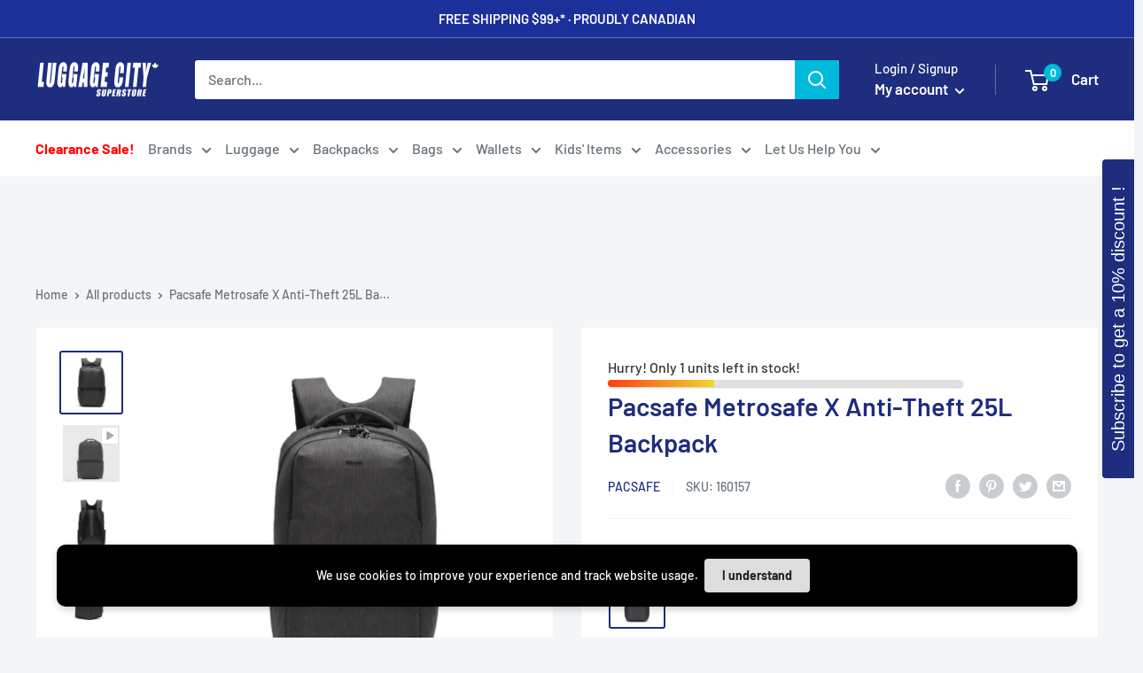

--- FILE ---
content_type: text/html; charset=utf-8
request_url: https://www.luggagecity.ca/products/pacsafe-metrosafe-x-anti-theft-25l-backpack
body_size: 92933
content:
<!doctype html>

<html class="no-js" lang="en">
  <head>
    <meta name="google-site-verification" content="9pprEeMYTzenYYvbVn6_AqiRNY7G-x_emmIyKXEKmaA" />
    <!-- Meta Pixel Code -->
<script>
!function(f,b,e,v,n,t,s)
{if(f.fbq)return;n=f.fbq=function(){n.callMethod?
n.callMethod.apply(n,arguments):n.queue.push(arguments)};
if(!f._fbq)f._fbq=n;n.push=n;n.loaded=!0;n.version='2.0';
n.queue=[];t=b.createElement(e);t.async=!0;
t.src=v;s=b.getElementsByTagName(e)[0];
s.parentNode.insertBefore(t,s)}(window, document,'script',
'https://connect.facebook.net/en_US/fbevents.js');
fbq('init', '1674327636423516');
fbq('track', 'PageView');
</script>
<noscript><img height="1" width="1" style="display:none"
src="https://www.facebook.com/tr?id=1674327636423516&ev=PageView&noscript=1"
/></noscript>
<!-- End Meta Pixel Code --><script id='em_product_variants' type='application/json'>
        [{"id":39550947622998,"title":"Dark Denim","option1":"Dark Denim","option2":null,"option3":null,"sku":"158459","requires_shipping":true,"taxable":true,"featured_image":{"id":28949557968982,"product_id":4585301901398,"position":5,"created_at":"2021-09-22T15:27:26-04:00","updated_at":"2023-08-03T15:34:10-04:00","alt":"{{ backpack }} {{ anSport City View Remix (City Scout) Backpack SuccessActive }} - Luggage CityPacsafe {{ black }}","width":1024,"height":1024,"src":"\/\/www.luggagecity.ca\/cdn\/shop\/products\/MetrosafeX_25L_30645646_DarkDenim_1024x1024_beba580e-8aec-4c11-9597-5a942cac251e.jpg?v=1691091250","variant_ids":[39550947622998]},"available":false,"name":"Pacsafe Metrosafe X Anti-Theft 25L Backpack - Dark Denim","public_title":"Dark Denim","options":["Dark Denim"],"price":24995,"weight":998,"compare_at_price":null,"inventory_management":"shopify","barcode":"30645","featured_media":{"alt":"{{ backpack }} {{ anSport City View Remix (City Scout) Backpack SuccessActive }} - Luggage CityPacsafe {{ black }}","id":21321977856086,"position":8,"preview_image":{"aspect_ratio":1.0,"height":1024,"width":1024,"src":"\/\/www.luggagecity.ca\/cdn\/shop\/products\/MetrosafeX_25L_30645646_DarkDenim_1024x1024_beba580e-8aec-4c11-9597-5a942cac251e.jpg?v=1691091250"}},"requires_selling_plan":false,"selling_plan_allocations":[]},{"id":39550947655766,"title":"Utility","option1":"Utility","option2":null,"option3":null,"sku":"157489","requires_shipping":true,"taxable":true,"featured_image":{"id":14488738332758,"product_id":4585301901398,"position":4,"created_at":"2020-03-13T15:53:53-04:00","updated_at":"2023-08-03T15:34:10-04:00","alt":"{{ backpack }} {{ anSport City View Remix (City Scout) Backpack SuccessActive }} - Luggage CityPacsafe {{ black }}","width":1024,"height":1024,"src":"\/\/www.luggagecity.ca\/cdn\/shop\/products\/MetrosafeX_25L_30645517_Utility_1024x1024_4c45d618-b63d-4184-8a9c-4c45cc63a574.jpg?v=1691091250","variant_ids":[39550947655766]},"available":false,"name":"Pacsafe Metrosafe X Anti-Theft 25L Backpack - Utility","public_title":"Utility","options":["Utility"],"price":24995,"weight":998,"compare_at_price":null,"inventory_management":"shopify","barcode":"30645","featured_media":{"alt":"{{ backpack }} {{ anSport City View Remix (City Scout) Backpack SuccessActive }} - Luggage CityPacsafe {{ black }}","id":6661635506262,"position":5,"preview_image":{"aspect_ratio":1.0,"height":1024,"width":1024,"src":"\/\/www.luggagecity.ca\/cdn\/shop\/products\/MetrosafeX_25L_30645517_Utility_1024x1024_4c45d618-b63d-4184-8a9c-4c45cc63a574.jpg?v=1691091250"}},"requires_selling_plan":false,"selling_plan_allocations":[]},{"id":39550947688534,"title":"Carbon","option1":"Carbon","option2":null,"option3":null,"sku":"30645136","requires_shipping":true,"taxable":true,"featured_image":{"id":14488738791510,"product_id":4585301901398,"position":1,"created_at":"2020-03-13T15:53:53-04:00","updated_at":"2021-03-06T16:20:22-05:00","alt":"{{ backpack }} {{ anSport City View Remix (City Scout) Backpack SuccessActive }} - Luggage CityPacsafe {{ black }}","width":1024,"height":1024,"src":"\/\/www.luggagecity.ca\/cdn\/shop\/products\/MetrosafeX_25L_30645136_Carbon_1024x1024_35ce59dd-dd2c-4177-8b99-7d9dda56c2cb.jpg?v=1615065622","variant_ids":[39550947688534]},"available":false,"name":"Pacsafe Metrosafe X Anti-Theft 25L Backpack - Carbon","public_title":"Carbon","options":["Carbon"],"price":24995,"weight":998,"compare_at_price":null,"inventory_management":"shopify","barcode":null,"featured_media":{"alt":"{{ backpack }} {{ anSport City View Remix (City Scout) Backpack SuccessActive }} - Luggage CityPacsafe {{ black }}","id":6661635407958,"position":1,"preview_image":{"aspect_ratio":1.0,"height":1024,"width":1024,"src":"\/\/www.luggagecity.ca\/cdn\/shop\/products\/MetrosafeX_25L_30645136_Carbon_1024x1024_35ce59dd-dd2c-4177-8b99-7d9dda56c2cb.jpg?v=1615065622"}},"requires_selling_plan":false,"selling_plan_allocations":[]},{"id":40116368310358,"title":"Black","option1":"Black","option2":null,"option3":null,"sku":"159392","requires_shipping":true,"taxable":true,"featured_image":{"id":30925413711958,"product_id":4585301901398,"position":6,"created_at":"2022-10-26T16:17:24-04:00","updated_at":"2023-08-03T15:34:10-04:00","alt":"{{ backpack }} {{ anSport City View Remix (City Scout) Backpack SuccessActive }} - Luggage CityPacsafe {{ black }}","width":1500,"height":1500,"src":"\/\/www.luggagecity.ca\/cdn\/shop\/products\/MetrosafeX_25LBackpack_30645100.jpg?v=1691091250","variant_ids":[40116368310358]},"available":false,"name":"Pacsafe Metrosafe X Anti-Theft 25L Backpack - Black","public_title":"Black","options":["Black"],"price":24995,"weight":998,"compare_at_price":null,"inventory_management":"shopify","barcode":null,"featured_media":{"alt":"{{ backpack }} {{ anSport City View Remix (City Scout) Backpack SuccessActive }} - Luggage CityPacsafe {{ black }}","id":23523545645142,"position":9,"preview_image":{"aspect_ratio":1.0,"height":1500,"width":1500,"src":"\/\/www.luggagecity.ca\/cdn\/shop\/products\/MetrosafeX_25LBackpack_30645100.jpg?v=1691091250"}},"requires_selling_plan":false,"selling_plan_allocations":[]},{"id":40116368343126,"title":"Tan","option1":"Tan","option2":null,"option3":null,"sku":"159393","requires_shipping":true,"taxable":true,"featured_image":{"id":30925414465622,"product_id":4585301901398,"position":16,"created_at":"2022-10-26T16:17:36-04:00","updated_at":"2023-08-03T15:34:10-04:00","alt":"{{ backpack }} {{ anSport City View Remix (City Scout) Backpack SuccessActive }} - Luggage CityPacsafe {{ black }}","width":1500,"height":1500,"src":"\/\/www.luggagecity.ca\/cdn\/shop\/products\/MetrosafeX_25LBackpack_30645205.jpg?v=1691091250","variant_ids":[40116368343126]},"available":false,"name":"Pacsafe Metrosafe X Anti-Theft 25L Backpack - Tan","public_title":"Tan","options":["Tan"],"price":24995,"weight":998,"compare_at_price":null,"inventory_management":"shopify","barcode":null,"featured_media":{"alt":"{{ backpack }} {{ anSport City View Remix (City Scout) Backpack SuccessActive }} - Luggage CityPacsafe {{ black }}","id":23523546366038,"position":19,"preview_image":{"aspect_ratio":1.0,"height":1500,"width":1500,"src":"\/\/www.luggagecity.ca\/cdn\/shop\/products\/MetrosafeX_25LBackpack_30645205.jpg?v=1691091250"}},"requires_selling_plan":false,"selling_plan_allocations":[]},{"id":45416045019438,"title":"Slate","option1":"Slate","option2":null,"option3":null,"sku":"160157","requires_shipping":true,"taxable":true,"featured_image":{"id":41605675221294,"product_id":4585301901398,"position":27,"created_at":"2023-05-31T17:32:03-04:00","updated_at":"2023-08-03T15:34:10-04:00","alt":"{{ backpack }} {{ anSport City View Remix (City Scout) Backpack SuccessActive }} - Luggage CityPacsafe {{ black }}","width":1500,"height":1500,"src":"\/\/www.luggagecity.ca\/cdn\/shop\/files\/MetrosafeX_25LBackpack_30645144_Slate_1.jpg?v=1691091250","variant_ids":[45416045019438]},"available":true,"name":"Pacsafe Metrosafe X Anti-Theft 25L Backpack - Slate","public_title":"Slate","options":["Slate"],"price":24995,"weight":998,"compare_at_price":null,"inventory_management":"shopify","barcode":null,"featured_media":{"alt":"{{ backpack }} {{ anSport City View Remix (City Scout) Backpack SuccessActive }} - Luggage CityPacsafe {{ black }}","id":33970205688110,"position":30,"preview_image":{"aspect_ratio":1.0,"height":1500,"width":1500,"src":"\/\/www.luggagecity.ca\/cdn\/shop\/files\/MetrosafeX_25LBackpack_30645144_Slate_1.jpg?v=1691091250"}},"requires_selling_plan":false,"selling_plan_allocations":[]}]
    </script>
    <script id='em_product_selected_or_first_available_variant' type='application/json'>
        {"id":45416045019438,"title":"Slate","option1":"Slate","option2":null,"option3":null,"sku":"160157","requires_shipping":true,"taxable":true,"featured_image":{"id":41605675221294,"product_id":4585301901398,"position":27,"created_at":"2023-05-31T17:32:03-04:00","updated_at":"2023-08-03T15:34:10-04:00","alt":"{{ backpack }} {{ anSport City View Remix (City Scout) Backpack SuccessActive }} - Luggage CityPacsafe {{ black }}","width":1500,"height":1500,"src":"\/\/www.luggagecity.ca\/cdn\/shop\/files\/MetrosafeX_25LBackpack_30645144_Slate_1.jpg?v=1691091250","variant_ids":[45416045019438]},"available":true,"name":"Pacsafe Metrosafe X Anti-Theft 25L Backpack - Slate","public_title":"Slate","options":["Slate"],"price":24995,"weight":998,"compare_at_price":null,"inventory_management":"shopify","barcode":null,"featured_media":{"alt":"{{ backpack }} {{ anSport City View Remix (City Scout) Backpack SuccessActive }} - Luggage CityPacsafe {{ black }}","id":33970205688110,"position":30,"preview_image":{"aspect_ratio":1.0,"height":1500,"width":1500,"src":"\/\/www.luggagecity.ca\/cdn\/shop\/files\/MetrosafeX_25LBackpack_30645144_Slate_1.jpg?v=1691091250"}},"requires_selling_plan":false,"selling_plan_allocations":[]}
    </script>
    <meta charset="utf-8">
    <meta name="viewport" content="width=device-width, initial-scale=1.0, height=device-height, minimum-scale=1.0, maximum-scale=1.0">
    <meta name="theme-color" content="#1e2d7d"><title>Pacsafe Metrosafe X Anti-Theft 25L Backpack
</title><meta name="description" content="An epic, anti-theft backpack that’s comfortable to carry and fits everything you need for a day in the city. Carry-on compliant and made from recycled PET, the Metrosafe X Anti-Theft Backpack has hidden pockets, a fleece-lined laptop sleeve, luggage slip and lockable zips."><link rel="canonical" href="https://www.luggagecity.ca/products/pacsafe-metrosafe-x-anti-theft-25l-backpack"><link rel="shortcut icon" href="//www.luggagecity.ca/cdn/shop/files/Mini-Luggage-City-Logo-1000x1000_96x96.png?v=1673047135" type="image/png"><link rel="preload" as="style" href="//www.luggagecity.ca/cdn/shop/t/84/assets/theme.css?v=35123303043868027911763408458">
    <link rel="preload" as="script" href="//www.luggagecity.ca/cdn/shop/t/84/assets/theme.js?v=16450697847337996371763408459">
    <link rel="preconnect" href="https://cdn.shopify.com">
    <link rel="preconnect" href="https://fonts.shopifycdn.com">
    <link rel="dns-prefetch" href="https://productreviews.shopifycdn.com">
    <link rel="dns-prefetch" href="https://ajax.googleapis.com">
    <link rel="dns-prefetch" href="https://maps.googleapis.com">
    <link rel="dns-prefetch" href="https://maps.gstatic.com">

    <meta property="og:type" content="product">
  <meta property="og:title" content="Pacsafe Metrosafe X Anti-Theft 25L Backpack"><meta property="og:image" content="http://www.luggagecity.ca/cdn/shop/products/MetrosafeX_25L_30645136_Carbon_1024x1024_35ce59dd-dd2c-4177-8b99-7d9dda56c2cb.jpg?v=1615065622">
    <meta property="og:image:secure_url" content="https://www.luggagecity.ca/cdn/shop/products/MetrosafeX_25L_30645136_Carbon_1024x1024_35ce59dd-dd2c-4177-8b99-7d9dda56c2cb.jpg?v=1615065622">
    <meta property="og:image:width" content="1024">
    <meta property="og:image:height" content="1024"><meta property="product:price:amount" content="249.95">
  <meta property="product:price:currency" content="CAD"><meta property="og:description" content="An epic, anti-theft backpack that’s comfortable to carry and fits everything you need for a day in the city. Carry-on compliant and made from recycled PET, the Metrosafe X Anti-Theft Backpack has hidden pockets, a fleece-lined laptop sleeve, luggage slip and lockable zips."><meta property="og:url" content="https://www.luggagecity.ca/products/pacsafe-metrosafe-x-anti-theft-25l-backpack">
<meta property="og:site_name" content="Luggage City"><meta name="twitter:card" content="summary"><meta name="twitter:title" content="Pacsafe Metrosafe X Anti-Theft 25L Backpack">
  <meta name="twitter:description" content="Description An epic, anti-theft backpack that’s comfortable to carry and fits everything you need for a day in the city.Carry-on compliant and made from recycled PET, the Metrosafe X Anti-Theft Backpack has hidden pockets, a fleece-lined laptop sleeve, luggage slip and lockable zips. Features Lockable zips and cut-resistant materials protect your belongings Cut-resistant anchor strap secures around a fixed object to protect your bag RFID blocking material protects your credit cards and passport against unwanted scans Fits a 15-inch laptop in a padded sleeve for extra protection Fits a 11-inch tablet in a padded sleeve for extra protection Hidden storage pocket for extra security Attachment points on shoulder strap for small items like phone pouches or reusable water bottles Internal pockets to keep your gear organized Side pocket(s)for quick access to a reusable water bottle or small umbrella Luggage slip">
  <meta name="twitter:image" content="https://www.luggagecity.ca/cdn/shop/products/MetrosafeX_25L_30645136_Carbon_1024x1024_35ce59dd-dd2c-4177-8b99-7d9dda56c2cb_600x600_crop_center.jpg?v=1615065622">
    <link rel="preload" href="//www.luggagecity.ca/cdn/fonts/barlow/barlow_n6.329f582a81f63f125e63c20a5a80ae9477df68e1.woff2" as="font" type="font/woff2" crossorigin><link rel="preload" href="//www.luggagecity.ca/cdn/fonts/barlow/barlow_n5.a193a1990790eba0cc5cca569d23799830e90f07.woff2" as="font" type="font/woff2" crossorigin><style>
  @font-face {
  font-family: Barlow;
  font-weight: 600;
  font-style: normal;
  font-display: swap;
  src: url("//www.luggagecity.ca/cdn/fonts/barlow/barlow_n6.329f582a81f63f125e63c20a5a80ae9477df68e1.woff2") format("woff2"),
       url("//www.luggagecity.ca/cdn/fonts/barlow/barlow_n6.0163402e36247bcb8b02716880d0b39568412e9e.woff") format("woff");
}

  @font-face {
  font-family: Barlow;
  font-weight: 500;
  font-style: normal;
  font-display: swap;
  src: url("//www.luggagecity.ca/cdn/fonts/barlow/barlow_n5.a193a1990790eba0cc5cca569d23799830e90f07.woff2") format("woff2"),
       url("//www.luggagecity.ca/cdn/fonts/barlow/barlow_n5.ae31c82169b1dc0715609b8cc6a610b917808358.woff") format("woff");
}

@font-face {
  font-family: Barlow;
  font-weight: 600;
  font-style: normal;
  font-display: swap;
  src: url("//www.luggagecity.ca/cdn/fonts/barlow/barlow_n6.329f582a81f63f125e63c20a5a80ae9477df68e1.woff2") format("woff2"),
       url("//www.luggagecity.ca/cdn/fonts/barlow/barlow_n6.0163402e36247bcb8b02716880d0b39568412e9e.woff") format("woff");
}

@font-face {
  font-family: Barlow;
  font-weight: 600;
  font-style: italic;
  font-display: swap;
  src: url("//www.luggagecity.ca/cdn/fonts/barlow/barlow_i6.5a22bd20fb27bad4d7674cc6e666fb9c77d813bb.woff2") format("woff2"),
       url("//www.luggagecity.ca/cdn/fonts/barlow/barlow_i6.1c8787fcb59f3add01a87f21b38c7ef797e3b3a1.woff") format("woff");
}


  @font-face {
  font-family: Barlow;
  font-weight: 700;
  font-style: normal;
  font-display: swap;
  src: url("//www.luggagecity.ca/cdn/fonts/barlow/barlow_n7.691d1d11f150e857dcbc1c10ef03d825bc378d81.woff2") format("woff2"),
       url("//www.luggagecity.ca/cdn/fonts/barlow/barlow_n7.4fdbb1cb7da0e2c2f88492243ffa2b4f91924840.woff") format("woff");
}

  @font-face {
  font-family: Barlow;
  font-weight: 500;
  font-style: italic;
  font-display: swap;
  src: url("//www.luggagecity.ca/cdn/fonts/barlow/barlow_i5.714d58286997b65cd479af615cfa9bb0a117a573.woff2") format("woff2"),
       url("//www.luggagecity.ca/cdn/fonts/barlow/barlow_i5.0120f77e6447d3b5df4bbec8ad8c2d029d87fb21.woff") format("woff");
}

  @font-face {
  font-family: Barlow;
  font-weight: 700;
  font-style: italic;
  font-display: swap;
  src: url("//www.luggagecity.ca/cdn/fonts/barlow/barlow_i7.50e19d6cc2ba5146fa437a5a7443c76d5d730103.woff2") format("woff2"),
       url("//www.luggagecity.ca/cdn/fonts/barlow/barlow_i7.47e9f98f1b094d912e6fd631cc3fe93d9f40964f.woff") format("woff");
}


  :root {
    --default-text-font-size : 15px;
    --base-text-font-size    : 16px;
    --heading-font-family    : Barlow, sans-serif;
    --heading-font-weight    : 600;
    --heading-font-style     : normal;
    --text-font-family       : Barlow, sans-serif;
    --text-font-weight       : 500;
    --text-font-style        : normal;
    --text-font-bolder-weight: 600;
    --text-link-decoration   : underline;

    --text-color               : #677279;
    --text-color-rgb           : 103, 114, 121;
    --heading-color            : #1e2d7d;
    --border-color             : #f3f5f6;
    --border-color-rgb         : 243, 245, 246;
    --form-border-color        : #e4e9eb;
    --accent-color             : #1e2d7d;
    --accent-color-rgb         : 30, 45, 125;
    --link-color               : #00badb;
    --link-color-hover         : #00798e;
    --background               : #f3f5f6;
    --secondary-background     : #ffffff;
    --secondary-background-rgb : 255, 255, 255;
    --accent-background        : rgba(30, 45, 125, 0.08);

    --input-background: #ffffff;

    --error-color       : #cd2127;
    --error-background  : rgba(205, 33, 39, 0.07);
    --success-color     : #00aa00;
    --success-background: rgba(0, 170, 0, 0.11);

    --primary-button-background      : #1e2d7d;
    --primary-button-background-rgb  : 30, 45, 125;
    --primary-button-text-color      : #ffffff;
    --secondary-button-background    : #486a85;
    --secondary-button-background-rgb: 72, 106, 133;
    --secondary-button-text-color    : #ffffff;

    --header-background      : #1e2d7d;
    --header-text-color      : #ffffff;
    --header-light-text-color: #ffffff;
    --header-border-color    : rgba(255, 255, 255, 0.3);
    --header-accent-color    : #00badb;

    --footer-background-color:    #f3f5f6;
    --footer-heading-text-color:  #1e2d7d;
    --footer-body-text-color:     #677279;
    --footer-body-text-color-rgb: 103, 114, 121;
    --footer-accent-color:        #00badb;
    --footer-accent-color-rgb:    0, 186, 219;
    --footer-border:              1px solid var(--border-color);
    
    --flickity-arrow-color: #b9c4ca;--product-on-sale-accent           : #ee0000;
    --product-on-sale-accent-rgb       : 238, 0, 0;
    --product-on-sale-color            : #ffffff;
    --product-in-stock-color           : #008a00;
    --product-low-stock-color          : #ee0000;
    --product-sold-out-color           : #8a9297;
    --product-custom-label-1-background: #008a00;
    --product-custom-label-1-color     : #ffffff;
    --product-custom-label-2-background: #00a500;
    --product-custom-label-2-color     : #ffffff;
    --product-review-star-color        : #ffbd00;

    --mobile-container-gutter : 20px;
    --desktop-container-gutter: 40px;

    /* Shopify related variables */
    --payment-terms-background-color: #f3f5f6;
  }
</style>

<script>
  // IE11 does not have support for CSS variables, so we have to polyfill them
  if (!(((window || {}).CSS || {}).supports && window.CSS.supports('(--a: 0)'))) {
    const script = document.createElement('script');
    script.type = 'text/javascript';
    script.src = 'https://cdn.jsdelivr.net/npm/css-vars-ponyfill@2';
    script.onload = function() {
      cssVars({});
    };

    document.getElementsByTagName('head')[0].appendChild(script);
  }
</script>


    <script>window.performance && window.performance.mark && window.performance.mark('shopify.content_for_header.start');</script><meta name="google-site-verification" content="pP1MIFjFoFrCsnZ7cgPTqucQw3MFtlXqnM-hHaz_eVQ">
<meta name="google-site-verification" content="O8B7u6bD4Tip_YCx-MHpYRMZgZ7l-iQ_mdL0NEW4ORY">
<meta name="facebook-domain-verification" content="yjnxf2x64pupo6qkdqw06lqrwabil3">
<meta id="shopify-digital-wallet" name="shopify-digital-wallet" content="/2169405493/digital_wallets/dialog">
<meta name="shopify-checkout-api-token" content="606fed9d364f513328d9da7ef13035a7">
<meta id="in-context-paypal-metadata" data-shop-id="2169405493" data-venmo-supported="false" data-environment="production" data-locale="en_US" data-paypal-v4="true" data-currency="CAD">
<link rel="alternate" type="application/json+oembed" href="https://www.luggagecity.ca/products/pacsafe-metrosafe-x-anti-theft-25l-backpack.oembed">
<script async="async" src="/checkouts/internal/preloads.js?locale=en-CA"></script>
<link rel="preconnect" href="https://shop.app" crossorigin="anonymous">
<script async="async" src="https://shop.app/checkouts/internal/preloads.js?locale=en-CA&shop_id=2169405493" crossorigin="anonymous"></script>
<script id="apple-pay-shop-capabilities" type="application/json">{"shopId":2169405493,"countryCode":"CA","currencyCode":"CAD","merchantCapabilities":["supports3DS"],"merchantId":"gid:\/\/shopify\/Shop\/2169405493","merchantName":"Luggage City","requiredBillingContactFields":["postalAddress","email","phone"],"requiredShippingContactFields":["postalAddress","email","phone"],"shippingType":"shipping","supportedNetworks":["visa","masterCard","amex","discover","interac","jcb"],"total":{"type":"pending","label":"Luggage City","amount":"1.00"},"shopifyPaymentsEnabled":true,"supportsSubscriptions":true}</script>
<script id="shopify-features" type="application/json">{"accessToken":"606fed9d364f513328d9da7ef13035a7","betas":["rich-media-storefront-analytics"],"domain":"www.luggagecity.ca","predictiveSearch":true,"shopId":2169405493,"locale":"en"}</script>
<script>var Shopify = Shopify || {};
Shopify.shop = "kjamson.myshopify.com";
Shopify.locale = "en";
Shopify.currency = {"active":"CAD","rate":"1.0"};
Shopify.country = "CA";
Shopify.theme = {"name":"Main 2026 Version","id":182437216558,"schema_name":"Warehouse","schema_version":"3.0.3","theme_store_id":871,"role":"main"};
Shopify.theme.handle = "null";
Shopify.theme.style = {"id":null,"handle":null};
Shopify.cdnHost = "www.luggagecity.ca/cdn";
Shopify.routes = Shopify.routes || {};
Shopify.routes.root = "/";</script>
<script type="module">!function(o){(o.Shopify=o.Shopify||{}).modules=!0}(window);</script>
<script>!function(o){function n(){var o=[];function n(){o.push(Array.prototype.slice.apply(arguments))}return n.q=o,n}var t=o.Shopify=o.Shopify||{};t.loadFeatures=n(),t.autoloadFeatures=n()}(window);</script>
<script>
  window.ShopifyPay = window.ShopifyPay || {};
  window.ShopifyPay.apiHost = "shop.app\/pay";
  window.ShopifyPay.redirectState = null;
</script>
<script id="shop-js-analytics" type="application/json">{"pageType":"product"}</script>
<script defer="defer" async type="module" src="//www.luggagecity.ca/cdn/shopifycloud/shop-js/modules/v2/client.init-shop-cart-sync_WVOgQShq.en.esm.js"></script>
<script defer="defer" async type="module" src="//www.luggagecity.ca/cdn/shopifycloud/shop-js/modules/v2/chunk.common_C_13GLB1.esm.js"></script>
<script defer="defer" async type="module" src="//www.luggagecity.ca/cdn/shopifycloud/shop-js/modules/v2/chunk.modal_CLfMGd0m.esm.js"></script>
<script type="module">
  await import("//www.luggagecity.ca/cdn/shopifycloud/shop-js/modules/v2/client.init-shop-cart-sync_WVOgQShq.en.esm.js");
await import("//www.luggagecity.ca/cdn/shopifycloud/shop-js/modules/v2/chunk.common_C_13GLB1.esm.js");
await import("//www.luggagecity.ca/cdn/shopifycloud/shop-js/modules/v2/chunk.modal_CLfMGd0m.esm.js");

  window.Shopify.SignInWithShop?.initShopCartSync?.({"fedCMEnabled":true,"windoidEnabled":true});

</script>
<script defer="defer" async type="module" src="//www.luggagecity.ca/cdn/shopifycloud/shop-js/modules/v2/client.payment-terms_BWmiNN46.en.esm.js"></script>
<script defer="defer" async type="module" src="//www.luggagecity.ca/cdn/shopifycloud/shop-js/modules/v2/chunk.common_C_13GLB1.esm.js"></script>
<script defer="defer" async type="module" src="//www.luggagecity.ca/cdn/shopifycloud/shop-js/modules/v2/chunk.modal_CLfMGd0m.esm.js"></script>
<script type="module">
  await import("//www.luggagecity.ca/cdn/shopifycloud/shop-js/modules/v2/client.payment-terms_BWmiNN46.en.esm.js");
await import("//www.luggagecity.ca/cdn/shopifycloud/shop-js/modules/v2/chunk.common_C_13GLB1.esm.js");
await import("//www.luggagecity.ca/cdn/shopifycloud/shop-js/modules/v2/chunk.modal_CLfMGd0m.esm.js");

  
</script>
<script>
  window.Shopify = window.Shopify || {};
  if (!window.Shopify.featureAssets) window.Shopify.featureAssets = {};
  window.Shopify.featureAssets['shop-js'] = {"shop-cart-sync":["modules/v2/client.shop-cart-sync_DuR37GeY.en.esm.js","modules/v2/chunk.common_C_13GLB1.esm.js","modules/v2/chunk.modal_CLfMGd0m.esm.js"],"init-fed-cm":["modules/v2/client.init-fed-cm_BucUoe6W.en.esm.js","modules/v2/chunk.common_C_13GLB1.esm.js","modules/v2/chunk.modal_CLfMGd0m.esm.js"],"shop-toast-manager":["modules/v2/client.shop-toast-manager_B0JfrpKj.en.esm.js","modules/v2/chunk.common_C_13GLB1.esm.js","modules/v2/chunk.modal_CLfMGd0m.esm.js"],"init-shop-cart-sync":["modules/v2/client.init-shop-cart-sync_WVOgQShq.en.esm.js","modules/v2/chunk.common_C_13GLB1.esm.js","modules/v2/chunk.modal_CLfMGd0m.esm.js"],"shop-button":["modules/v2/client.shop-button_B_U3bv27.en.esm.js","modules/v2/chunk.common_C_13GLB1.esm.js","modules/v2/chunk.modal_CLfMGd0m.esm.js"],"init-windoid":["modules/v2/client.init-windoid_DuP9q_di.en.esm.js","modules/v2/chunk.common_C_13GLB1.esm.js","modules/v2/chunk.modal_CLfMGd0m.esm.js"],"shop-cash-offers":["modules/v2/client.shop-cash-offers_BmULhtno.en.esm.js","modules/v2/chunk.common_C_13GLB1.esm.js","modules/v2/chunk.modal_CLfMGd0m.esm.js"],"pay-button":["modules/v2/client.pay-button_CrPSEbOK.en.esm.js","modules/v2/chunk.common_C_13GLB1.esm.js","modules/v2/chunk.modal_CLfMGd0m.esm.js"],"init-customer-accounts":["modules/v2/client.init-customer-accounts_jNk9cPYQ.en.esm.js","modules/v2/client.shop-login-button_DJ5ldayH.en.esm.js","modules/v2/chunk.common_C_13GLB1.esm.js","modules/v2/chunk.modal_CLfMGd0m.esm.js"],"avatar":["modules/v2/client.avatar_BTnouDA3.en.esm.js"],"checkout-modal":["modules/v2/client.checkout-modal_pBPyh9w8.en.esm.js","modules/v2/chunk.common_C_13GLB1.esm.js","modules/v2/chunk.modal_CLfMGd0m.esm.js"],"init-shop-for-new-customer-accounts":["modules/v2/client.init-shop-for-new-customer-accounts_BUoCy7a5.en.esm.js","modules/v2/client.shop-login-button_DJ5ldayH.en.esm.js","modules/v2/chunk.common_C_13GLB1.esm.js","modules/v2/chunk.modal_CLfMGd0m.esm.js"],"init-customer-accounts-sign-up":["modules/v2/client.init-customer-accounts-sign-up_CnczCz9H.en.esm.js","modules/v2/client.shop-login-button_DJ5ldayH.en.esm.js","modules/v2/chunk.common_C_13GLB1.esm.js","modules/v2/chunk.modal_CLfMGd0m.esm.js"],"init-shop-email-lookup-coordinator":["modules/v2/client.init-shop-email-lookup-coordinator_CzjY5t9o.en.esm.js","modules/v2/chunk.common_C_13GLB1.esm.js","modules/v2/chunk.modal_CLfMGd0m.esm.js"],"shop-follow-button":["modules/v2/client.shop-follow-button_CsYC63q7.en.esm.js","modules/v2/chunk.common_C_13GLB1.esm.js","modules/v2/chunk.modal_CLfMGd0m.esm.js"],"shop-login-button":["modules/v2/client.shop-login-button_DJ5ldayH.en.esm.js","modules/v2/chunk.common_C_13GLB1.esm.js","modules/v2/chunk.modal_CLfMGd0m.esm.js"],"shop-login":["modules/v2/client.shop-login_B9ccPdmx.en.esm.js","modules/v2/chunk.common_C_13GLB1.esm.js","modules/v2/chunk.modal_CLfMGd0m.esm.js"],"lead-capture":["modules/v2/client.lead-capture_D0K_KgYb.en.esm.js","modules/v2/chunk.common_C_13GLB1.esm.js","modules/v2/chunk.modal_CLfMGd0m.esm.js"],"payment-terms":["modules/v2/client.payment-terms_BWmiNN46.en.esm.js","modules/v2/chunk.common_C_13GLB1.esm.js","modules/v2/chunk.modal_CLfMGd0m.esm.js"]};
</script>
<script>(function() {
  var isLoaded = false;
  function asyncLoad() {
    if (isLoaded) return;
    isLoaded = true;
    var urls = ["https:\/\/chimpstatic.com\/mcjs-connected\/js\/users\/07e851aa56ff4e9f40728d8f5\/c96917c6b616e3a4c205f40ab.js?shop=kjamson.myshopify.com","https:\/\/cdn.s3.pop-convert.com\/pcjs.production.min.js?unique_id=kjamson.myshopify.com\u0026shop=kjamson.myshopify.com","https:\/\/script.pop-convert.com\/new-micro\/production.pc.min.js?unique_id=kjamson.myshopify.com\u0026shop=kjamson.myshopify.com","https:\/\/sdks.automizely.com\/conversions\/v1\/conversions.js?app_connection_id=37291402421d4a8a8aabf67822dae58a\u0026mapped_org_id=165c1e3e74c9835155aeb4487ca32a34_v1\u0026shop=kjamson.myshopify.com","https:\/\/storage.nfcube.com\/instafeed-c42d52f5b1856743afeb82f4371d72a0.js?shop=kjamson.myshopify.com","https:\/\/a.mailmunch.co\/widgets\/site-650952-28dd0861cdddb8f57c64179186ceece97ee70f30.js?shop=kjamson.myshopify.com","https:\/\/cdn-bundler.nice-team.net\/app\/js\/bundler.js?shop=kjamson.myshopify.com","https:\/\/omnisnippet1.com\/platforms\/shopify.js?source=scriptTag\u0026v=2025-08-04T17\u0026shop=kjamson.myshopify.com"];
    for (var i = 0; i < urls.length; i++) {
      var s = document.createElement('script');
      s.type = 'text/javascript';
      s.async = true;
      s.src = urls[i];
      var x = document.getElementsByTagName('script')[0];
      x.parentNode.insertBefore(s, x);
    }
  };
  if(window.attachEvent) {
    window.attachEvent('onload', asyncLoad);
  } else {
    window.addEventListener('load', asyncLoad, false);
  }
})();</script>
<script id="__st">var __st={"a":2169405493,"offset":-18000,"reqid":"144ef29b-e3a6-45e2-b851-aef04f93d6f0-1769682446","pageurl":"www.luggagecity.ca\/products\/pacsafe-metrosafe-x-anti-theft-25l-backpack","u":"18943151fe12","p":"product","rtyp":"product","rid":4585301901398};</script>
<script>window.ShopifyPaypalV4VisibilityTracking = true;</script>
<script id="captcha-bootstrap">!function(){'use strict';const t='contact',e='account',n='new_comment',o=[[t,t],['blogs',n],['comments',n],[t,'customer']],c=[[e,'customer_login'],[e,'guest_login'],[e,'recover_customer_password'],[e,'create_customer']],r=t=>t.map((([t,e])=>`form[action*='/${t}']:not([data-nocaptcha='true']) input[name='form_type'][value='${e}']`)).join(','),a=t=>()=>t?[...document.querySelectorAll(t)].map((t=>t.form)):[];function s(){const t=[...o],e=r(t);return a(e)}const i='password',u='form_key',d=['recaptcha-v3-token','g-recaptcha-response','h-captcha-response',i],f=()=>{try{return window.sessionStorage}catch{return}},m='__shopify_v',_=t=>t.elements[u];function p(t,e,n=!1){try{const o=window.sessionStorage,c=JSON.parse(o.getItem(e)),{data:r}=function(t){const{data:e,action:n}=t;return t[m]||n?{data:e,action:n}:{data:t,action:n}}(c);for(const[e,n]of Object.entries(r))t.elements[e]&&(t.elements[e].value=n);n&&o.removeItem(e)}catch(o){console.error('form repopulation failed',{error:o})}}const l='form_type',E='cptcha';function T(t){t.dataset[E]=!0}const w=window,h=w.document,L='Shopify',v='ce_forms',y='captcha';let A=!1;((t,e)=>{const n=(g='f06e6c50-85a8-45c8-87d0-21a2b65856fe',I='https://cdn.shopify.com/shopifycloud/storefront-forms-hcaptcha/ce_storefront_forms_captcha_hcaptcha.v1.5.2.iife.js',D={infoText:'Protected by hCaptcha',privacyText:'Privacy',termsText:'Terms'},(t,e,n)=>{const o=w[L][v],c=o.bindForm;if(c)return c(t,g,e,D).then(n);var r;o.q.push([[t,g,e,D],n]),r=I,A||(h.body.append(Object.assign(h.createElement('script'),{id:'captcha-provider',async:!0,src:r})),A=!0)});var g,I,D;w[L]=w[L]||{},w[L][v]=w[L][v]||{},w[L][v].q=[],w[L][y]=w[L][y]||{},w[L][y].protect=function(t,e){n(t,void 0,e),T(t)},Object.freeze(w[L][y]),function(t,e,n,w,h,L){const[v,y,A,g]=function(t,e,n){const i=e?o:[],u=t?c:[],d=[...i,...u],f=r(d),m=r(i),_=r(d.filter((([t,e])=>n.includes(e))));return[a(f),a(m),a(_),s()]}(w,h,L),I=t=>{const e=t.target;return e instanceof HTMLFormElement?e:e&&e.form},D=t=>v().includes(t);t.addEventListener('submit',(t=>{const e=I(t);if(!e)return;const n=D(e)&&!e.dataset.hcaptchaBound&&!e.dataset.recaptchaBound,o=_(e),c=g().includes(e)&&(!o||!o.value);(n||c)&&t.preventDefault(),c&&!n&&(function(t){try{if(!f())return;!function(t){const e=f();if(!e)return;const n=_(t);if(!n)return;const o=n.value;o&&e.removeItem(o)}(t);const e=Array.from(Array(32),(()=>Math.random().toString(36)[2])).join('');!function(t,e){_(t)||t.append(Object.assign(document.createElement('input'),{type:'hidden',name:u})),t.elements[u].value=e}(t,e),function(t,e){const n=f();if(!n)return;const o=[...t.querySelectorAll(`input[type='${i}']`)].map((({name:t})=>t)),c=[...d,...o],r={};for(const[a,s]of new FormData(t).entries())c.includes(a)||(r[a]=s);n.setItem(e,JSON.stringify({[m]:1,action:t.action,data:r}))}(t,e)}catch(e){console.error('failed to persist form',e)}}(e),e.submit())}));const S=(t,e)=>{t&&!t.dataset[E]&&(n(t,e.some((e=>e===t))),T(t))};for(const o of['focusin','change'])t.addEventListener(o,(t=>{const e=I(t);D(e)&&S(e,y())}));const B=e.get('form_key'),M=e.get(l),P=B&&M;t.addEventListener('DOMContentLoaded',(()=>{const t=y();if(P)for(const e of t)e.elements[l].value===M&&p(e,B);[...new Set([...A(),...v().filter((t=>'true'===t.dataset.shopifyCaptcha))])].forEach((e=>S(e,t)))}))}(h,new URLSearchParams(w.location.search),n,t,e,['guest_login'])})(!0,!0)}();</script>
<script integrity="sha256-4kQ18oKyAcykRKYeNunJcIwy7WH5gtpwJnB7kiuLZ1E=" data-source-attribution="shopify.loadfeatures" defer="defer" src="//www.luggagecity.ca/cdn/shopifycloud/storefront/assets/storefront/load_feature-a0a9edcb.js" crossorigin="anonymous"></script>
<script crossorigin="anonymous" defer="defer" src="//www.luggagecity.ca/cdn/shopifycloud/storefront/assets/shopify_pay/storefront-65b4c6d7.js?v=20250812"></script>
<script data-source-attribution="shopify.dynamic_checkout.dynamic.init">var Shopify=Shopify||{};Shopify.PaymentButton=Shopify.PaymentButton||{isStorefrontPortableWallets:!0,init:function(){window.Shopify.PaymentButton.init=function(){};var t=document.createElement("script");t.src="https://www.luggagecity.ca/cdn/shopifycloud/portable-wallets/latest/portable-wallets.en.js",t.type="module",document.head.appendChild(t)}};
</script>
<script data-source-attribution="shopify.dynamic_checkout.buyer_consent">
  function portableWalletsHideBuyerConsent(e){var t=document.getElementById("shopify-buyer-consent"),n=document.getElementById("shopify-subscription-policy-button");t&&n&&(t.classList.add("hidden"),t.setAttribute("aria-hidden","true"),n.removeEventListener("click",e))}function portableWalletsShowBuyerConsent(e){var t=document.getElementById("shopify-buyer-consent"),n=document.getElementById("shopify-subscription-policy-button");t&&n&&(t.classList.remove("hidden"),t.removeAttribute("aria-hidden"),n.addEventListener("click",e))}window.Shopify?.PaymentButton&&(window.Shopify.PaymentButton.hideBuyerConsent=portableWalletsHideBuyerConsent,window.Shopify.PaymentButton.showBuyerConsent=portableWalletsShowBuyerConsent);
</script>
<script>
  function portableWalletsCleanup(e){e&&e.src&&console.error("Failed to load portable wallets script "+e.src);var t=document.querySelectorAll("shopify-accelerated-checkout .shopify-payment-button__skeleton, shopify-accelerated-checkout-cart .wallet-cart-button__skeleton"),e=document.getElementById("shopify-buyer-consent");for(let e=0;e<t.length;e++)t[e].remove();e&&e.remove()}function portableWalletsNotLoadedAsModule(e){e instanceof ErrorEvent&&"string"==typeof e.message&&e.message.includes("import.meta")&&"string"==typeof e.filename&&e.filename.includes("portable-wallets")&&(window.removeEventListener("error",portableWalletsNotLoadedAsModule),window.Shopify.PaymentButton.failedToLoad=e,"loading"===document.readyState?document.addEventListener("DOMContentLoaded",window.Shopify.PaymentButton.init):window.Shopify.PaymentButton.init())}window.addEventListener("error",portableWalletsNotLoadedAsModule);
</script>

<script type="module" src="https://www.luggagecity.ca/cdn/shopifycloud/portable-wallets/latest/portable-wallets.en.js" onError="portableWalletsCleanup(this)" crossorigin="anonymous"></script>
<script nomodule>
  document.addEventListener("DOMContentLoaded", portableWalletsCleanup);
</script>

<script id='scb4127' type='text/javascript' async='' src='https://www.luggagecity.ca/cdn/shopifycloud/privacy-banner/storefront-banner.js'></script><link id="shopify-accelerated-checkout-styles" rel="stylesheet" media="screen" href="https://www.luggagecity.ca/cdn/shopifycloud/portable-wallets/latest/accelerated-checkout-backwards-compat.css" crossorigin="anonymous">
<style id="shopify-accelerated-checkout-cart">
        #shopify-buyer-consent {
  margin-top: 1em;
  display: inline-block;
  width: 100%;
}

#shopify-buyer-consent.hidden {
  display: none;
}

#shopify-subscription-policy-button {
  background: none;
  border: none;
  padding: 0;
  text-decoration: underline;
  font-size: inherit;
  cursor: pointer;
}

#shopify-subscription-policy-button::before {
  box-shadow: none;
}

      </style>

<script>window.performance && window.performance.mark && window.performance.mark('shopify.content_for_header.end');</script>

    <link rel="stylesheet" href="//www.luggagecity.ca/cdn/shop/t/84/assets/theme.css?v=35123303043868027911763408458">

    
  <script type="application/ld+json">
  {
    "@context": "https://schema.org",
    "@type": "Product",
    "productID": 4585301901398,
    "offers": [{
          "@type": "Offer",
          "name": "Dark Denim",
          "availability":"https://schema.org/OutOfStock",
          "price": 249.95,
          "priceCurrency": "CAD",
          "priceValidUntil": "2026-02-08","sku": "158459",
            "mpn": null,
          "url": "/products/pacsafe-metrosafe-x-anti-theft-25l-backpack?variant=39550947622998"
        },
{
          "@type": "Offer",
          "name": "Utility",
          "availability":"https://schema.org/OutOfStock",
          "price": 249.95,
          "priceCurrency": "CAD",
          "priceValidUntil": "2026-02-08","sku": "157489",
            "mpn": null,
          "url": "/products/pacsafe-metrosafe-x-anti-theft-25l-backpack?variant=39550947655766"
        },
{
          "@type": "Offer",
          "name": "Carbon",
          "availability":"https://schema.org/OutOfStock",
          "price": 249.95,
          "priceCurrency": "CAD",
          "priceValidUntil": "2026-02-08","sku": "30645136",
            "mpn": null,
          "url": "/products/pacsafe-metrosafe-x-anti-theft-25l-backpack?variant=39550947688534"
        },
{
          "@type": "Offer",
          "name": "Black",
          "availability":"https://schema.org/OutOfStock",
          "price": 249.95,
          "priceCurrency": "CAD",
          "priceValidUntil": "2026-02-08","sku": "159392",
            "mpn": null,
          "url": "/products/pacsafe-metrosafe-x-anti-theft-25l-backpack?variant=40116368310358"
        },
{
          "@type": "Offer",
          "name": "Tan",
          "availability":"https://schema.org/OutOfStock",
          "price": 249.95,
          "priceCurrency": "CAD",
          "priceValidUntil": "2026-02-08","sku": "159393",
            "mpn": null,
          "url": "/products/pacsafe-metrosafe-x-anti-theft-25l-backpack?variant=40116368343126"
        },
{
          "@type": "Offer",
          "name": "Slate",
          "availability":"https://schema.org/InStock",
          "price": 249.95,
          "priceCurrency": "CAD",
          "priceValidUntil": "2026-02-08","sku": "160157",
            "mpn": null,
          "url": "/products/pacsafe-metrosafe-x-anti-theft-25l-backpack?variant=45416045019438"
        }
],"brand": {
      "@type": "Brand",
      "name": "Pacsafe"
    },
    "name": "Pacsafe Metrosafe X Anti-Theft 25L Backpack",
    "description": "Description\nAn epic, anti-theft backpack that’s comfortable to carry and fits everything you need for a day in the city.Carry-on compliant and made from recycled PET, the Metrosafe X Anti-Theft Backpack has hidden pockets, a fleece-lined laptop sleeve, luggage slip and lockable zips.\nFeatures\n\nLockable zips and cut-resistant materials protect your belongings\nCut-resistant anchor strap secures around a fixed object to protect your bag\nRFID blocking material protects your credit cards and passport against unwanted scans\nFits a 15-inch laptop in a padded sleeve for extra protection\nFits a 11-inch tablet in a padded sleeve for extra protection\nHidden storage pocket for extra security\nAttachment points on shoulder strap for small items like phone pouches or reusable water bottles\nInternal pockets to keep your gear organized\nSide pocket(s)for quick access to a reusable water bottle or small umbrella\nLuggage slip lets you attach the bag to your wheeled luggage for an easy transit\nInternal attachment point for wallets and keys\nPen loop for easy storage\nMade from recycled PET bottles\nRFIDsafe™ blocking pockets and material\nPopNLock security clip\nCarrysafe® slashguard strap with Dyneema®\neXomesh® slashguard(Embroidered method)\nRoobar™ Sport locking system\nSecure zip tab\n\nSpecifications\nMaterials\n\n100% Recycled Polyester\nMain: 600D Recycled Polyester, water resistant 1000mm. PFC free\nLiner: 150D Recycled Polyester, water resistant 1000mm. PFC free\n\nDimensions\n\nDimensions(HxWxD): 18.9x12.2x7.1in, 48x31x18cm\nWeight: 2.2lb, 1kg\nVolume: 25L, 1526in³\nStrap: Backpack strap length(Max-Min): 92-60cm, 36.2-23.6in\n",
    "category": "Anti-theft Backpack",
    "url": "/products/pacsafe-metrosafe-x-anti-theft-25l-backpack",
    "sku": "160157",
    "image": {
      "@type": "ImageObject",
      "url": "https://www.luggagecity.ca/cdn/shop/products/MetrosafeX_25L_30645136_Carbon_1024x1024_35ce59dd-dd2c-4177-8b99-7d9dda56c2cb.jpg?v=1615065622&width=1024",
      "image": "https://www.luggagecity.ca/cdn/shop/products/MetrosafeX_25L_30645136_Carbon_1024x1024_35ce59dd-dd2c-4177-8b99-7d9dda56c2cb.jpg?v=1615065622&width=1024",
      "name": "{{ backpack }} {{ anSport City View Remix (City Scout) Backpack SuccessActive }} - Luggage CityPacsafe {{ black }}",
      "width": "1024",
      "height": "1024"
    }
  }
  </script>



  <script type="application/ld+json">
  {
    "@context": "https://schema.org",
    "@type": "BreadcrumbList",
  "itemListElement": [{
      "@type": "ListItem",
      "position": 1,
      "name": "Home",
      "item": "https://www.luggagecity.ca"
    },{
          "@type": "ListItem",
          "position": 2,
          "name": "Pacsafe Metrosafe X Anti-Theft 25L Backpack",
          "item": "https://www.luggagecity.ca/products/pacsafe-metrosafe-x-anti-theft-25l-backpack"
        }]
  }
  </script>



    <script>
      // This allows to expose several variables to the global scope, to be used in scripts
      window.theme = {
        pageType: "product",
        cartCount: 0,
        moneyFormat: "${{amount}}",
        moneyWithCurrencyFormat: "${{amount}} CAD",
        currencyCodeEnabled: true,
        showDiscount: true,
        discountMode: "percentage",
        searchMode: "product,page",
        searchUnavailableProducts: "last",
        cartType: "drawer"
      };

      window.routes = {
        rootUrl: "\/",
        rootUrlWithoutSlash: '',
        cartUrl: "\/cart",
        cartAddUrl: "\/cart\/add",
        cartChangeUrl: "\/cart\/change",
        searchUrl: "\/search",
        productRecommendationsUrl: "\/recommendations\/products"
      };

      window.languages = {
        productRegularPrice: "Regular price",
        productSalePrice: "Sale price",
        collectionOnSaleLabel: "Save {{savings}}",
        productFormUnavailable: "Unavailable",
        productFormAddToCart: "Add to cart",
        productFormPreOrder: "Pre-order",
        productFormSoldOut: "Sold out",
        productAdded: "Product has been added to your cart",
        productAddedShort: "Added!",
        shippingEstimatorNoResults: "No shipping could be found for your address.",
        shippingEstimatorOneResult: "There is one shipping rate for your address:",
        shippingEstimatorMultipleResults: "There are {{count}} shipping rates for your address:",
        shippingEstimatorErrors: "There are some errors:"
      };

      window.lazySizesConfig = {
        loadHidden: false,
        hFac: 0.8,
        expFactor: 3,
        customMedia: {
          '--phone': '(max-width: 640px)',
          '--tablet': '(min-width: 641px) and (max-width: 1023px)',
          '--lap': '(min-width: 1024px)'
        }
      };

      document.documentElement.className = document.documentElement.className.replace('no-js', 'js');
    </script><script src="//www.luggagecity.ca/cdn/shop/t/84/assets/theme.js?v=16450697847337996371763408459" defer></script>
    <script src="//www.luggagecity.ca/cdn/shop/t/84/assets/custom.js?v=102476495355921946141763408456" defer></script><script>
        (function () {
          window.onpageshow = function() {
            // We force re-freshing the cart content onpageshow, as most browsers will serve a cache copy when hitting the
            // back button, which cause staled data
            document.documentElement.dispatchEvent(new CustomEvent('cart:refresh', {
              bubbles: true,
              detail: {scrollToTop: false}
            }));
          };
        })();
      </script>

<!-- BEGIN app block: shopify://apps/pagefly-page-builder/blocks/app-embed/83e179f7-59a0-4589-8c66-c0dddf959200 -->

<!-- BEGIN app snippet: pagefly-cro-ab-testing-main -->







<script>
  ;(function () {
    const url = new URL(window.location)
    const viewParam = url.searchParams.get('view')
    if (viewParam && viewParam.includes('variant-pf-')) {
      url.searchParams.set('pf_v', viewParam)
      url.searchParams.delete('view')
      window.history.replaceState({}, '', url)
    }
  })()
</script>



<script type='module'>
  
  window.PAGEFLY_CRO = window.PAGEFLY_CRO || {}

  window.PAGEFLY_CRO['data_debug'] = {
    original_template_suffix: "all_products",
    allow_ab_test: false,
    ab_test_start_time: 0,
    ab_test_end_time: 0,
    today_date_time: 1769682446000,
  }
  window.PAGEFLY_CRO['GA4'] = { enabled: false}
</script>

<!-- END app snippet -->








  <script src='https://cdn.shopify.com/extensions/019bf883-1122-7445-9dca-5d60e681c2c8/pagefly-page-builder-216/assets/pagefly-helper.js' defer='defer'></script>

  <script src='https://cdn.shopify.com/extensions/019bf883-1122-7445-9dca-5d60e681c2c8/pagefly-page-builder-216/assets/pagefly-general-helper.js' defer='defer'></script>

  <script src='https://cdn.shopify.com/extensions/019bf883-1122-7445-9dca-5d60e681c2c8/pagefly-page-builder-216/assets/pagefly-snap-slider.js' defer='defer'></script>

  <script src='https://cdn.shopify.com/extensions/019bf883-1122-7445-9dca-5d60e681c2c8/pagefly-page-builder-216/assets/pagefly-slideshow-v3.js' defer='defer'></script>

  <script src='https://cdn.shopify.com/extensions/019bf883-1122-7445-9dca-5d60e681c2c8/pagefly-page-builder-216/assets/pagefly-slideshow-v4.js' defer='defer'></script>

  <script src='https://cdn.shopify.com/extensions/019bf883-1122-7445-9dca-5d60e681c2c8/pagefly-page-builder-216/assets/pagefly-glider.js' defer='defer'></script>

  <script src='https://cdn.shopify.com/extensions/019bf883-1122-7445-9dca-5d60e681c2c8/pagefly-page-builder-216/assets/pagefly-slideshow-v1-v2.js' defer='defer'></script>

  <script src='https://cdn.shopify.com/extensions/019bf883-1122-7445-9dca-5d60e681c2c8/pagefly-page-builder-216/assets/pagefly-product-media.js' defer='defer'></script>

  <script src='https://cdn.shopify.com/extensions/019bf883-1122-7445-9dca-5d60e681c2c8/pagefly-page-builder-216/assets/pagefly-product.js' defer='defer'></script>


<script id='pagefly-helper-data' type='application/json'>
  {
    "page_optimization": {
      "assets_prefetching": false
    },
    "elements_asset_mapper": {
      "Accordion": "https://cdn.shopify.com/extensions/019bf883-1122-7445-9dca-5d60e681c2c8/pagefly-page-builder-216/assets/pagefly-accordion.js",
      "Accordion3": "https://cdn.shopify.com/extensions/019bf883-1122-7445-9dca-5d60e681c2c8/pagefly-page-builder-216/assets/pagefly-accordion3.js",
      "CountDown": "https://cdn.shopify.com/extensions/019bf883-1122-7445-9dca-5d60e681c2c8/pagefly-page-builder-216/assets/pagefly-countdown.js",
      "GMap1": "https://cdn.shopify.com/extensions/019bf883-1122-7445-9dca-5d60e681c2c8/pagefly-page-builder-216/assets/pagefly-gmap.js",
      "GMap2": "https://cdn.shopify.com/extensions/019bf883-1122-7445-9dca-5d60e681c2c8/pagefly-page-builder-216/assets/pagefly-gmap.js",
      "GMapBasicV2": "https://cdn.shopify.com/extensions/019bf883-1122-7445-9dca-5d60e681c2c8/pagefly-page-builder-216/assets/pagefly-gmap.js",
      "GMapAdvancedV2": "https://cdn.shopify.com/extensions/019bf883-1122-7445-9dca-5d60e681c2c8/pagefly-page-builder-216/assets/pagefly-gmap.js",
      "HTML.Video": "https://cdn.shopify.com/extensions/019bf883-1122-7445-9dca-5d60e681c2c8/pagefly-page-builder-216/assets/pagefly-htmlvideo.js",
      "HTML.Video2": "https://cdn.shopify.com/extensions/019bf883-1122-7445-9dca-5d60e681c2c8/pagefly-page-builder-216/assets/pagefly-htmlvideo2.js",
      "HTML.Video3": "https://cdn.shopify.com/extensions/019bf883-1122-7445-9dca-5d60e681c2c8/pagefly-page-builder-216/assets/pagefly-htmlvideo2.js",
      "BackgroundVideo": "https://cdn.shopify.com/extensions/019bf883-1122-7445-9dca-5d60e681c2c8/pagefly-page-builder-216/assets/pagefly-htmlvideo2.js",
      "Instagram": "https://cdn.shopify.com/extensions/019bf883-1122-7445-9dca-5d60e681c2c8/pagefly-page-builder-216/assets/pagefly-instagram.js",
      "Instagram2": "https://cdn.shopify.com/extensions/019bf883-1122-7445-9dca-5d60e681c2c8/pagefly-page-builder-216/assets/pagefly-instagram.js",
      "Insta3": "https://cdn.shopify.com/extensions/019bf883-1122-7445-9dca-5d60e681c2c8/pagefly-page-builder-216/assets/pagefly-instagram3.js",
      "Tabs": "https://cdn.shopify.com/extensions/019bf883-1122-7445-9dca-5d60e681c2c8/pagefly-page-builder-216/assets/pagefly-tab.js",
      "Tabs3": "https://cdn.shopify.com/extensions/019bf883-1122-7445-9dca-5d60e681c2c8/pagefly-page-builder-216/assets/pagefly-tab3.js",
      "ProductBox": "https://cdn.shopify.com/extensions/019bf883-1122-7445-9dca-5d60e681c2c8/pagefly-page-builder-216/assets/pagefly-cart.js",
      "FBPageBox2": "https://cdn.shopify.com/extensions/019bf883-1122-7445-9dca-5d60e681c2c8/pagefly-page-builder-216/assets/pagefly-facebook.js",
      "FBLikeButton2": "https://cdn.shopify.com/extensions/019bf883-1122-7445-9dca-5d60e681c2c8/pagefly-page-builder-216/assets/pagefly-facebook.js",
      "TwitterFeed2": "https://cdn.shopify.com/extensions/019bf883-1122-7445-9dca-5d60e681c2c8/pagefly-page-builder-216/assets/pagefly-twitter.js",
      "Paragraph4": "https://cdn.shopify.com/extensions/019bf883-1122-7445-9dca-5d60e681c2c8/pagefly-page-builder-216/assets/pagefly-paragraph4.js",

      "AliReviews": "https://cdn.shopify.com/extensions/019bf883-1122-7445-9dca-5d60e681c2c8/pagefly-page-builder-216/assets/pagefly-3rd-elements.js",
      "BackInStock": "https://cdn.shopify.com/extensions/019bf883-1122-7445-9dca-5d60e681c2c8/pagefly-page-builder-216/assets/pagefly-3rd-elements.js",
      "GloboBackInStock": "https://cdn.shopify.com/extensions/019bf883-1122-7445-9dca-5d60e681c2c8/pagefly-page-builder-216/assets/pagefly-3rd-elements.js",
      "GrowaveWishlist": "https://cdn.shopify.com/extensions/019bf883-1122-7445-9dca-5d60e681c2c8/pagefly-page-builder-216/assets/pagefly-3rd-elements.js",
      "InfiniteOptionsShopPad": "https://cdn.shopify.com/extensions/019bf883-1122-7445-9dca-5d60e681c2c8/pagefly-page-builder-216/assets/pagefly-3rd-elements.js",
      "InkybayProductPersonalizer": "https://cdn.shopify.com/extensions/019bf883-1122-7445-9dca-5d60e681c2c8/pagefly-page-builder-216/assets/pagefly-3rd-elements.js",
      "LimeSpot": "https://cdn.shopify.com/extensions/019bf883-1122-7445-9dca-5d60e681c2c8/pagefly-page-builder-216/assets/pagefly-3rd-elements.js",
      "Loox": "https://cdn.shopify.com/extensions/019bf883-1122-7445-9dca-5d60e681c2c8/pagefly-page-builder-216/assets/pagefly-3rd-elements.js",
      "Opinew": "https://cdn.shopify.com/extensions/019bf883-1122-7445-9dca-5d60e681c2c8/pagefly-page-builder-216/assets/pagefly-3rd-elements.js",
      "Powr": "https://cdn.shopify.com/extensions/019bf883-1122-7445-9dca-5d60e681c2c8/pagefly-page-builder-216/assets/pagefly-3rd-elements.js",
      "ProductReviews": "https://cdn.shopify.com/extensions/019bf883-1122-7445-9dca-5d60e681c2c8/pagefly-page-builder-216/assets/pagefly-3rd-elements.js",
      "PushOwl": "https://cdn.shopify.com/extensions/019bf883-1122-7445-9dca-5d60e681c2c8/pagefly-page-builder-216/assets/pagefly-3rd-elements.js",
      "ReCharge": "https://cdn.shopify.com/extensions/019bf883-1122-7445-9dca-5d60e681c2c8/pagefly-page-builder-216/assets/pagefly-3rd-elements.js",
      "Rivyo": "https://cdn.shopify.com/extensions/019bf883-1122-7445-9dca-5d60e681c2c8/pagefly-page-builder-216/assets/pagefly-3rd-elements.js",
      "TrackingMore": "https://cdn.shopify.com/extensions/019bf883-1122-7445-9dca-5d60e681c2c8/pagefly-page-builder-216/assets/pagefly-3rd-elements.js",
      "Vitals": "https://cdn.shopify.com/extensions/019bf883-1122-7445-9dca-5d60e681c2c8/pagefly-page-builder-216/assets/pagefly-3rd-elements.js",
      "Wiser": "https://cdn.shopify.com/extensions/019bf883-1122-7445-9dca-5d60e681c2c8/pagefly-page-builder-216/assets/pagefly-3rd-elements.js"
    },
    "custom_elements_mapper": {
      "pf-click-action-element": "https://cdn.shopify.com/extensions/019bf883-1122-7445-9dca-5d60e681c2c8/pagefly-page-builder-216/assets/pagefly-click-action-element.js",
      "pf-dialog-element": "https://cdn.shopify.com/extensions/019bf883-1122-7445-9dca-5d60e681c2c8/pagefly-page-builder-216/assets/pagefly-dialog-element.js"
    }
  }
</script>


<!-- END app block --><!-- BEGIN app block: shopify://apps/smart-seo/blocks/smartseo/7b0a6064-ca2e-4392-9a1d-8c43c942357b --><meta name="smart-seo-integrated" content="true" /><!-- metatagsSavedToSEOFields: true --><!-- END app block --><!-- BEGIN app block: shopify://apps/sami-product-labels/blocks/app-embed-block/b9b44663-5d51-4be1-8104-faedd68da8c5 --><script type="text/javascript">
  window.Samita = window.Samita || {};
  Samita.ProductLabels = Samita.ProductLabels || {};
  Samita.ProductLabels.locale  = {"shop_locale":{"locale":"en","enabled":true,"primary":true,"published":true}};
  Samita.ProductLabels.page = {title : document.title.replaceAll('"', "'"), href : window.location.href, type: "product", page_id: ""};
  Samita.ProductLabels.dataShop = Samita.ProductLabels.dataShop || {};Samita.ProductLabels.dataShop = {"install":1,"configuration":{"money_format":"${{amount}}"},"pricing":{"plan":"SILVER","features":{"chose_product_form_collections_tag":false,"design_custom_unlimited_position":false,"design_countdown_timer_label_badge":false,"design_text_hover_label_badge":false,"label_display_product_page_first_image":false,"choose_product_variants":false,"choose_country_restriction":false,"conditions_specific_products":-1,"conditions_include_exclude_product_tag":false,"conditions_inventory_status":true,"conditions_sale_products":true,"conditions_customer_tag":false,"conditions_products_created_published":false,"conditions_set_visibility_date_time":false,"images_samples":{"collections":["free_labels","custom","suggestions_for_you","all","valentine","beauty","new"]},"badges_labels_conditions":{"fields":["ALL","PRODUCTS","TITLE","TYPE","VENDOR","VARIANT_PRICE","COMPARE_PRICE","SALE_PRICE","OPTION","WEIGHT","INVENTORY","VARIANT_INVENTORY","COLLECTIONS","CUSTOMER","CUSTOMER_ORDER_COUNT","CUSTOMER_TOTAL_SPENT","CUSTOMER_PURCHASE","CUSTOMER_COMPANY_NAME","PAGE"]}}},"settings":{"notUseSearchFileApp":false,"general":{"maximum_condition":"3"},"watermark":true,"translations":{"default":{"Days":"d","Hours":"h","Minutes":"m","Seconds":"s"}}},"url":"kjamson.myshopify.com","base_app_url":"https://label.samita.io/","app_url":"https://d3g7uyxz2n998u.cloudfront.net/"};Samita.ProductLabels.dataShop.configuration.money_format = "${{amount}}";if (typeof Shopify!= "undefined" && Shopify?.theme?.role != "main") {Samita.ProductLabels.dataShop.settings.notUseSearchFileApp = false;}
  Samita.ProductLabels.theme_id =null;
  Samita.ProductLabels.products = Samita.ProductLabels.products || [];Samita.ProductLabels.product ={"id":4585301901398,"title":"Pacsafe Metrosafe X Anti-Theft 25L Backpack","handle":"pacsafe-metrosafe-x-anti-theft-25l-backpack","description":"\u003ch1 style=\"text-align: center;\"\u003eDescription\u003c\/h1\u003e\n\u003cp\u003e\u003cspan\u003eAn epic, anti-theft backpack that’s comfortable to carry and fits everything you need for a day in the city.\u003cbr\u003e\u003c\/span\u003e\u003cbr\u003e\u003cspan\u003eCarry-on compliant and made from recycled PET, the Metrosafe X Anti-Theft Backpack has hidden pockets, a fleece-lined laptop sleeve, luggage slip and lockable zips.\u003c\/span\u003e\u003c\/p\u003e\n\u003ch1 style=\"text-align: center;\"\u003e\u003cspan\u003eFeatures\u003c\/span\u003e\u003c\/h1\u003e\n\u003cul\u003e\n\u003cli\u003e\u003cspan\u003eLockable zips and cut-resistant materials protect your belongings\u003c\/span\u003e\u003c\/li\u003e\n\u003cli\u003e\u003cspan\u003eCut-resistant anchor strap secures around a fixed object to protect your bag\u003c\/span\u003e\u003c\/li\u003e\n\u003cli\u003e\u003cspan\u003eRFID blocking material protects your credit cards and passport against unwanted scans\u003c\/span\u003e\u003c\/li\u003e\n\u003cli\u003e\u003cspan\u003eFits a 15-inch laptop in a padded sleeve for extra protection\u003c\/span\u003e\u003c\/li\u003e\n\u003cli\u003e\u003cspan\u003eFits a 11-inch tablet in a padded sleeve for extra protection\u003c\/span\u003e\u003c\/li\u003e\n\u003cli\u003e\u003cspan\u003eHidden storage pocket for extra security\u003c\/span\u003e\u003c\/li\u003e\n\u003cli\u003e\u003cspan\u003eAttachment points on shoulder strap for small items like phone pouches or reusable water bottles\u003c\/span\u003e\u003c\/li\u003e\n\u003cli\u003e\u003cspan\u003eInternal pockets to keep your gear organized\u003c\/span\u003e\u003c\/li\u003e\n\u003cli\u003e\u003cspan\u003eSide pocket(s)for quick access to a reusable water bottle or small umbrella\u003c\/span\u003e\u003c\/li\u003e\n\u003cli\u003e\u003cspan\u003eLuggage slip lets you attach the bag to your wheeled luggage for an easy transit\u003c\/span\u003e\u003c\/li\u003e\n\u003cli\u003e\u003cspan\u003eInternal attachment point for wallets and keys\u003c\/span\u003e\u003c\/li\u003e\n\u003cli\u003e\u003cspan\u003ePen loop for easy storage\u003c\/span\u003e\u003c\/li\u003e\n\u003cli\u003e\u003cspan\u003eMade from recycled PET bottles\u003c\/span\u003e\u003c\/li\u003e\n\u003cli\u003e\u003cspan\u003eRFIDsafe™ blocking pockets and material\u003c\/span\u003e\u003c\/li\u003e\n\u003cli\u003e\u003cspan\u003ePopNLock security clip\u003c\/span\u003e\u003c\/li\u003e\n\u003cli\u003e\u003cspan\u003eCarrysafe® slashguard strap with Dyneema®\u003c\/span\u003e\u003c\/li\u003e\n\u003cli\u003e\u003cspan\u003eeXomesh® slashguard(Embroidered method)\u003c\/span\u003e\u003c\/li\u003e\n\u003cli\u003e\u003cspan\u003eRoobar™ Sport locking system\u003c\/span\u003e\u003c\/li\u003e\n\u003cli\u003e\u003cspan\u003eSecure zip tab\u003c\/span\u003e\u003c\/li\u003e\n\u003c\/ul\u003e\n\u003ch1 style=\"text-align: center;\"\u003e\u003cspan\u003eSpecifications\u003c\/span\u003e\u003c\/h1\u003e\n\u003cp\u003e\u003cspan\u003e\u003cstrong\u003eMaterials\u003c\/strong\u003e\u003cbr\u003e\u003c\/span\u003e\u003c\/p\u003e\n\u003cul\u003e\n\u003cli\u003e\u003cspan\u003e100% Recycled Polyester\u003c\/span\u003e\u003c\/li\u003e\n\u003cli\u003e\u003cspan\u003eMain: 600D Recycled Polyester, water resistant 1000mm. PFC free\u003c\/span\u003e\u003c\/li\u003e\n\u003cli\u003e\u003cspan\u003eLiner: 150D Recycled Polyester, water resistant 1000mm. PFC free\u003c\/span\u003e\u003c\/li\u003e\n\u003c\/ul\u003e\n\u003cp\u003e\u003cspan\u003e\u003cbr\u003e\u003cstrong\u003eDimensions\u003c\/strong\u003e\u003cbr\u003e\u003c\/span\u003e\u003c\/p\u003e\n\u003cul\u003e\n\u003cli\u003e\u003cspan\u003eDimensions(HxWxD): 18.9x12.2x7.1in, 48x31x18cm\u003c\/span\u003e\u003c\/li\u003e\n\u003cli\u003e\u003cspan\u003eWeight: 2.2lb, 1kg\u003c\/span\u003e\u003c\/li\u003e\n\u003cli\u003e\u003cspan\u003eVolume: 25L, 1526in³\u003c\/span\u003e\u003c\/li\u003e\n\u003cli\u003e\u003cspan\u003eStrap: Backpack strap length(Max-Min): 92-60cm, 36.2-23.6in\u003c\/span\u003e\u003c\/li\u003e\n\u003c\/ul\u003e","published_at":"2025-11-03T16:10:08-05:00","created_at":"2020-03-13T15:48:08-04:00","vendor":"Pacsafe","type":"Anti-theft Backpack","tags":["Anti-theft","Anti-theft Backpack","Backpack","Hiking Backpack"],"price":24995,"price_min":24995,"price_max":24995,"available":true,"price_varies":false,"compare_at_price":null,"compare_at_price_min":0,"compare_at_price_max":0,"compare_at_price_varies":false,"variants":[{"id":39550947622998,"title":"Dark Denim","option1":"Dark Denim","option2":null,"option3":null,"sku":"158459","requires_shipping":true,"taxable":true,"featured_image":{"id":28949557968982,"product_id":4585301901398,"position":5,"created_at":"2021-09-22T15:27:26-04:00","updated_at":"2023-08-03T15:34:10-04:00","alt":"{{ backpack }} {{ anSport City View Remix (City Scout) Backpack SuccessActive }} - Luggage CityPacsafe {{ black }}","width":1024,"height":1024,"src":"\/\/www.luggagecity.ca\/cdn\/shop\/products\/MetrosafeX_25L_30645646_DarkDenim_1024x1024_beba580e-8aec-4c11-9597-5a942cac251e.jpg?v=1691091250","variant_ids":[39550947622998]},"available":false,"name":"Pacsafe Metrosafe X Anti-Theft 25L Backpack - Dark Denim","public_title":"Dark Denim","options":["Dark Denim"],"price":24995,"weight":998,"compare_at_price":null,"inventory_management":"shopify","barcode":"30645","featured_media":{"alt":"{{ backpack }} {{ anSport City View Remix (City Scout) Backpack SuccessActive }} - Luggage CityPacsafe {{ black }}","id":21321977856086,"position":8,"preview_image":{"aspect_ratio":1.0,"height":1024,"width":1024,"src":"\/\/www.luggagecity.ca\/cdn\/shop\/products\/MetrosafeX_25L_30645646_DarkDenim_1024x1024_beba580e-8aec-4c11-9597-5a942cac251e.jpg?v=1691091250"}},"requires_selling_plan":false,"selling_plan_allocations":[]},{"id":39550947655766,"title":"Utility","option1":"Utility","option2":null,"option3":null,"sku":"157489","requires_shipping":true,"taxable":true,"featured_image":{"id":14488738332758,"product_id":4585301901398,"position":4,"created_at":"2020-03-13T15:53:53-04:00","updated_at":"2023-08-03T15:34:10-04:00","alt":"{{ backpack }} {{ anSport City View Remix (City Scout) Backpack SuccessActive }} - Luggage CityPacsafe {{ black }}","width":1024,"height":1024,"src":"\/\/www.luggagecity.ca\/cdn\/shop\/products\/MetrosafeX_25L_30645517_Utility_1024x1024_4c45d618-b63d-4184-8a9c-4c45cc63a574.jpg?v=1691091250","variant_ids":[39550947655766]},"available":false,"name":"Pacsafe Metrosafe X Anti-Theft 25L Backpack - Utility","public_title":"Utility","options":["Utility"],"price":24995,"weight":998,"compare_at_price":null,"inventory_management":"shopify","barcode":"30645","featured_media":{"alt":"{{ backpack }} {{ anSport City View Remix (City Scout) Backpack SuccessActive }} - Luggage CityPacsafe {{ black }}","id":6661635506262,"position":5,"preview_image":{"aspect_ratio":1.0,"height":1024,"width":1024,"src":"\/\/www.luggagecity.ca\/cdn\/shop\/products\/MetrosafeX_25L_30645517_Utility_1024x1024_4c45d618-b63d-4184-8a9c-4c45cc63a574.jpg?v=1691091250"}},"requires_selling_plan":false,"selling_plan_allocations":[]},{"id":39550947688534,"title":"Carbon","option1":"Carbon","option2":null,"option3":null,"sku":"30645136","requires_shipping":true,"taxable":true,"featured_image":{"id":14488738791510,"product_id":4585301901398,"position":1,"created_at":"2020-03-13T15:53:53-04:00","updated_at":"2021-03-06T16:20:22-05:00","alt":"{{ backpack }} {{ anSport City View Remix (City Scout) Backpack SuccessActive }} - Luggage CityPacsafe {{ black }}","width":1024,"height":1024,"src":"\/\/www.luggagecity.ca\/cdn\/shop\/products\/MetrosafeX_25L_30645136_Carbon_1024x1024_35ce59dd-dd2c-4177-8b99-7d9dda56c2cb.jpg?v=1615065622","variant_ids":[39550947688534]},"available":false,"name":"Pacsafe Metrosafe X Anti-Theft 25L Backpack - Carbon","public_title":"Carbon","options":["Carbon"],"price":24995,"weight":998,"compare_at_price":null,"inventory_management":"shopify","barcode":null,"featured_media":{"alt":"{{ backpack }} {{ anSport City View Remix (City Scout) Backpack SuccessActive }} - Luggage CityPacsafe {{ black }}","id":6661635407958,"position":1,"preview_image":{"aspect_ratio":1.0,"height":1024,"width":1024,"src":"\/\/www.luggagecity.ca\/cdn\/shop\/products\/MetrosafeX_25L_30645136_Carbon_1024x1024_35ce59dd-dd2c-4177-8b99-7d9dda56c2cb.jpg?v=1615065622"}},"requires_selling_plan":false,"selling_plan_allocations":[]},{"id":40116368310358,"title":"Black","option1":"Black","option2":null,"option3":null,"sku":"159392","requires_shipping":true,"taxable":true,"featured_image":{"id":30925413711958,"product_id":4585301901398,"position":6,"created_at":"2022-10-26T16:17:24-04:00","updated_at":"2023-08-03T15:34:10-04:00","alt":"{{ backpack }} {{ anSport City View Remix (City Scout) Backpack SuccessActive }} - Luggage CityPacsafe {{ black }}","width":1500,"height":1500,"src":"\/\/www.luggagecity.ca\/cdn\/shop\/products\/MetrosafeX_25LBackpack_30645100.jpg?v=1691091250","variant_ids":[40116368310358]},"available":false,"name":"Pacsafe Metrosafe X Anti-Theft 25L Backpack - Black","public_title":"Black","options":["Black"],"price":24995,"weight":998,"compare_at_price":null,"inventory_management":"shopify","barcode":null,"featured_media":{"alt":"{{ backpack }} {{ anSport City View Remix (City Scout) Backpack SuccessActive }} - Luggage CityPacsafe {{ black }}","id":23523545645142,"position":9,"preview_image":{"aspect_ratio":1.0,"height":1500,"width":1500,"src":"\/\/www.luggagecity.ca\/cdn\/shop\/products\/MetrosafeX_25LBackpack_30645100.jpg?v=1691091250"}},"requires_selling_plan":false,"selling_plan_allocations":[]},{"id":40116368343126,"title":"Tan","option1":"Tan","option2":null,"option3":null,"sku":"159393","requires_shipping":true,"taxable":true,"featured_image":{"id":30925414465622,"product_id":4585301901398,"position":16,"created_at":"2022-10-26T16:17:36-04:00","updated_at":"2023-08-03T15:34:10-04:00","alt":"{{ backpack }} {{ anSport City View Remix (City Scout) Backpack SuccessActive }} - Luggage CityPacsafe {{ black }}","width":1500,"height":1500,"src":"\/\/www.luggagecity.ca\/cdn\/shop\/products\/MetrosafeX_25LBackpack_30645205.jpg?v=1691091250","variant_ids":[40116368343126]},"available":false,"name":"Pacsafe Metrosafe X Anti-Theft 25L Backpack - Tan","public_title":"Tan","options":["Tan"],"price":24995,"weight":998,"compare_at_price":null,"inventory_management":"shopify","barcode":null,"featured_media":{"alt":"{{ backpack }} {{ anSport City View Remix (City Scout) Backpack SuccessActive }} - Luggage CityPacsafe {{ black }}","id":23523546366038,"position":19,"preview_image":{"aspect_ratio":1.0,"height":1500,"width":1500,"src":"\/\/www.luggagecity.ca\/cdn\/shop\/products\/MetrosafeX_25LBackpack_30645205.jpg?v=1691091250"}},"requires_selling_plan":false,"selling_plan_allocations":[]},{"id":45416045019438,"title":"Slate","option1":"Slate","option2":null,"option3":null,"sku":"160157","requires_shipping":true,"taxable":true,"featured_image":{"id":41605675221294,"product_id":4585301901398,"position":27,"created_at":"2023-05-31T17:32:03-04:00","updated_at":"2023-08-03T15:34:10-04:00","alt":"{{ backpack }} {{ anSport City View Remix (City Scout) Backpack SuccessActive }} - Luggage CityPacsafe {{ black }}","width":1500,"height":1500,"src":"\/\/www.luggagecity.ca\/cdn\/shop\/files\/MetrosafeX_25LBackpack_30645144_Slate_1.jpg?v=1691091250","variant_ids":[45416045019438]},"available":true,"name":"Pacsafe Metrosafe X Anti-Theft 25L Backpack - Slate","public_title":"Slate","options":["Slate"],"price":24995,"weight":998,"compare_at_price":null,"inventory_management":"shopify","barcode":null,"featured_media":{"alt":"{{ backpack }} {{ anSport City View Remix (City Scout) Backpack SuccessActive }} - Luggage CityPacsafe {{ black }}","id":33970205688110,"position":30,"preview_image":{"aspect_ratio":1.0,"height":1500,"width":1500,"src":"\/\/www.luggagecity.ca\/cdn\/shop\/files\/MetrosafeX_25LBackpack_30645144_Slate_1.jpg?v=1691091250"}},"requires_selling_plan":false,"selling_plan_allocations":[]}],"images":["\/\/www.luggagecity.ca\/cdn\/shop\/products\/MetrosafeX_25L_30645136_Carbon_1024x1024_35ce59dd-dd2c-4177-8b99-7d9dda56c2cb.jpg?v=1615065622","\/\/www.luggagecity.ca\/cdn\/shop\/products\/MetrosafeX_25L_30645136_Carbon_2_1024x1024_33cf0b1b-b640-4ba7-acba-06764ddc4ccf.jpg?v=1691091250","\/\/www.luggagecity.ca\/cdn\/shop\/products\/MetrosafeX_25L_30645136_Carbon_3_1024x1024_14053a94-573a-4c83-8e8c-49c5bd43504d.jpg?v=1691091250","\/\/www.luggagecity.ca\/cdn\/shop\/products\/MetrosafeX_25L_30645517_Utility_1024x1024_4c45d618-b63d-4184-8a9c-4c45cc63a574.jpg?v=1691091250","\/\/www.luggagecity.ca\/cdn\/shop\/products\/MetrosafeX_25L_30645646_DarkDenim_1024x1024_beba580e-8aec-4c11-9597-5a942cac251e.jpg?v=1691091250","\/\/www.luggagecity.ca\/cdn\/shop\/products\/MetrosafeX_25LBackpack_30645100.jpg?v=1691091250","\/\/www.luggagecity.ca\/cdn\/shop\/products\/MetrosafeX_25LBackpack_306451002.jpg?v=1691091250","\/\/www.luggagecity.ca\/cdn\/shop\/products\/MetrosafeX_25LBackpack_306451003.jpg?v=1691091250","\/\/www.luggagecity.ca\/cdn\/shop\/products\/MetrosafeX_25LBackpack_306451004.jpg?v=1691091250","\/\/www.luggagecity.ca\/cdn\/shop\/products\/MetrosafeX_25LBackpack_306451005.jpg?v=1691091250","\/\/www.luggagecity.ca\/cdn\/shop\/products\/MetrosafeX_25LBackpack_306451006.jpg?v=1691091250","\/\/www.luggagecity.ca\/cdn\/shop\/products\/MetrosafeX_25LBackpack_306451007.jpg?v=1691091250","\/\/www.luggagecity.ca\/cdn\/shop\/products\/MetrosafeX_25LBackpack_306451008.jpg?v=1691091250","\/\/www.luggagecity.ca\/cdn\/shop\/products\/MetrosafeX_25LBackpack_306451009.jpg?v=1691091250","\/\/www.luggagecity.ca\/cdn\/shop\/products\/MetrosafeX_25LBackpack_3064510010.jpg?v=1691091250","\/\/www.luggagecity.ca\/cdn\/shop\/products\/MetrosafeX_25LBackpack_30645205.jpg?v=1691091250","\/\/www.luggagecity.ca\/cdn\/shop\/products\/MetrosafeX_25LBackpack_306452052.jpg?v=1691091250","\/\/www.luggagecity.ca\/cdn\/shop\/products\/MetrosafeX_25LBackpack_306452053.jpg?v=1691091250","\/\/www.luggagecity.ca\/cdn\/shop\/products\/MetrosafeX_25LBackpack_306452054.jpg?v=1691091250","\/\/www.luggagecity.ca\/cdn\/shop\/products\/MetrosafeX_25LBackpack_306452055.jpg?v=1691091250","\/\/www.luggagecity.ca\/cdn\/shop\/products\/MetrosafeX_25LBackpack_306452056.jpg?v=1691091250","\/\/www.luggagecity.ca\/cdn\/shop\/products\/MetrosafeX_25LBackpack_306452057.jpg?v=1691091250","\/\/www.luggagecity.ca\/cdn\/shop\/products\/MetrosafeX_25LBackpack_306452058.jpg?v=1691091250","\/\/www.luggagecity.ca\/cdn\/shop\/products\/MetrosafeX_25LBackpack_306452059.jpg?v=1691091250","\/\/www.luggagecity.ca\/cdn\/shop\/products\/MetrosafeX_25LBackpack_3064520510.jpg?v=1691091250","\/\/www.luggagecity.ca\/cdn\/shop\/products\/MetrosafeX_25LBackpack_3064520511.jpg?v=1691091250","\/\/www.luggagecity.ca\/cdn\/shop\/files\/MetrosafeX_25LBackpack_30645144_Slate_1.jpg?v=1691091250","\/\/www.luggagecity.ca\/cdn\/shop\/files\/MetrosafeX_25LBackpack_30645144_Slate_2.jpg?v=1691091250","\/\/www.luggagecity.ca\/cdn\/shop\/files\/MetrosafeX_25LBackpack_30645144_Slate_3.jpg?v=1691091250","\/\/www.luggagecity.ca\/cdn\/shop\/files\/MetrosafeX_25LBackpack_30645144_Slate_4.jpg?v=1691091250","\/\/www.luggagecity.ca\/cdn\/shop\/files\/MetrosafeX_25LBackpack_30645144_Slate_5.jpg?v=1691091250","\/\/www.luggagecity.ca\/cdn\/shop\/files\/MetrosafeX_25LBackpack_30645144_Slate_6.jpg?v=1691091250","\/\/www.luggagecity.ca\/cdn\/shop\/files\/MetrosafeX_25LBackpack_30645144_Slate_7.jpg?v=1691091250","\/\/www.luggagecity.ca\/cdn\/shop\/files\/MetrosafeX_25LBackpack_30645144_Slate_8.jpg?v=1691091250","\/\/www.luggagecity.ca\/cdn\/shop\/files\/MetrosafeX_25LBackpack_30645144_Slate_9.jpg?v=1691091250","\/\/www.luggagecity.ca\/cdn\/shop\/files\/MetrosafeX_25LBackpack_30645144_Slate_10.jpg?v=1691091250","\/\/www.luggagecity.ca\/cdn\/shop\/files\/MetrosafeX_25LBackpack_30645144_Slate_11.jpg?v=1691091250"],"featured_image":"\/\/www.luggagecity.ca\/cdn\/shop\/products\/MetrosafeX_25L_30645136_Carbon_1024x1024_35ce59dd-dd2c-4177-8b99-7d9dda56c2cb.jpg?v=1615065622","options":["Color"],"media":[{"alt":"{{ backpack }} {{ anSport City View Remix (City Scout) Backpack SuccessActive }} - Luggage CityPacsafe {{ black }}","id":6661635407958,"position":1,"preview_image":{"aspect_ratio":1.0,"height":1024,"width":1024,"src":"\/\/www.luggagecity.ca\/cdn\/shop\/products\/MetrosafeX_25L_30645136_Carbon_1024x1024_35ce59dd-dd2c-4177-8b99-7d9dda56c2cb.jpg?v=1615065622"},"aspect_ratio":1.0,"height":1024,"media_type":"image","src":"\/\/www.luggagecity.ca\/cdn\/shop\/products\/MetrosafeX_25L_30645136_Carbon_1024x1024_35ce59dd-dd2c-4177-8b99-7d9dda56c2cb.jpg?v=1615065622","width":1024},{"alt":null,"id":34725381800238,"position":2,"preview_image":{"aspect_ratio":1.0,"height":1080,"width":1080,"src":"\/\/www.luggagecity.ca\/cdn\/shop\/files\/preview_images\/047bd01d9a904b16ada43cfed2bbaeb9.thumbnail.0000000000.jpg?v=1691091232"},"aspect_ratio":1.0,"duration":30000,"media_type":"video","sources":[{"format":"mp4","height":480,"mime_type":"video\/mp4","url":"\/\/www.luggagecity.ca\/cdn\/shop\/videos\/c\/vp\/047bd01d9a904b16ada43cfed2bbaeb9\/047bd01d9a904b16ada43cfed2bbaeb9.SD-480p-1.5Mbps-16925737.mp4?v=0","width":480},{"format":"mp4","height":1080,"mime_type":"video\/mp4","url":"\/\/www.luggagecity.ca\/cdn\/shop\/videos\/c\/vp\/047bd01d9a904b16ada43cfed2bbaeb9\/047bd01d9a904b16ada43cfed2bbaeb9.HD-1080p-7.2Mbps-16925737.mp4?v=0","width":1080},{"format":"mp4","height":720,"mime_type":"video\/mp4","url":"\/\/www.luggagecity.ca\/cdn\/shop\/videos\/c\/vp\/047bd01d9a904b16ada43cfed2bbaeb9\/047bd01d9a904b16ada43cfed2bbaeb9.HD-720p-4.5Mbps-16925737.mp4?v=0","width":720},{"format":"m3u8","height":1080,"mime_type":"application\/x-mpegURL","url":"\/\/www.luggagecity.ca\/cdn\/shop\/videos\/c\/vp\/047bd01d9a904b16ada43cfed2bbaeb9\/047bd01d9a904b16ada43cfed2bbaeb9.m3u8?v=0","width":1080}]},{"alt":"{{ backpack }} {{ anSport City View Remix (City Scout) Backpack SuccessActive }} - Luggage CityPacsafe {{ black }}","id":6661635440726,"position":3,"preview_image":{"aspect_ratio":1.0,"height":1024,"width":1024,"src":"\/\/www.luggagecity.ca\/cdn\/shop\/products\/MetrosafeX_25L_30645136_Carbon_2_1024x1024_33cf0b1b-b640-4ba7-acba-06764ddc4ccf.jpg?v=1691091250"},"aspect_ratio":1.0,"height":1024,"media_type":"image","src":"\/\/www.luggagecity.ca\/cdn\/shop\/products\/MetrosafeX_25L_30645136_Carbon_2_1024x1024_33cf0b1b-b640-4ba7-acba-06764ddc4ccf.jpg?v=1691091250","width":1024},{"alt":"{{ backpack }} {{ anSport City View Remix (City Scout) Backpack SuccessActive }} - Luggage CityPacsafe {{ black }}","id":6661635473494,"position":4,"preview_image":{"aspect_ratio":1.0,"height":1024,"width":1024,"src":"\/\/www.luggagecity.ca\/cdn\/shop\/products\/MetrosafeX_25L_30645136_Carbon_3_1024x1024_14053a94-573a-4c83-8e8c-49c5bd43504d.jpg?v=1691091250"},"aspect_ratio":1.0,"height":1024,"media_type":"image","src":"\/\/www.luggagecity.ca\/cdn\/shop\/products\/MetrosafeX_25L_30645136_Carbon_3_1024x1024_14053a94-573a-4c83-8e8c-49c5bd43504d.jpg?v=1691091250","width":1024},{"alt":"{{ backpack }} {{ anSport City View Remix (City Scout) Backpack SuccessActive }} - Luggage CityPacsafe {{ black }}","id":6661635506262,"position":5,"preview_image":{"aspect_ratio":1.0,"height":1024,"width":1024,"src":"\/\/www.luggagecity.ca\/cdn\/shop\/products\/MetrosafeX_25L_30645517_Utility_1024x1024_4c45d618-b63d-4184-8a9c-4c45cc63a574.jpg?v=1691091250"},"aspect_ratio":1.0,"height":1024,"media_type":"image","src":"\/\/www.luggagecity.ca\/cdn\/shop\/products\/MetrosafeX_25L_30645517_Utility_1024x1024_4c45d618-b63d-4184-8a9c-4c45cc63a574.jpg?v=1691091250","width":1024},{"alt":null,"id":34725381767470,"position":6,"preview_image":{"aspect_ratio":1.0,"height":1080,"width":1080,"src":"\/\/www.luggagecity.ca\/cdn\/shop\/files\/preview_images\/83a626a9b7b34ff28bcc1efb8c01b76e.thumbnail.0000000000.jpg?v=1691091231"},"aspect_ratio":1.0,"duration":30000,"media_type":"video","sources":[{"format":"mp4","height":480,"mime_type":"video\/mp4","url":"\/\/www.luggagecity.ca\/cdn\/shop\/videos\/c\/vp\/83a626a9b7b34ff28bcc1efb8c01b76e\/83a626a9b7b34ff28bcc1efb8c01b76e.SD-480p-1.5Mbps-16925736.mp4?v=0","width":480},{"format":"mp4","height":1080,"mime_type":"video\/mp4","url":"\/\/www.luggagecity.ca\/cdn\/shop\/videos\/c\/vp\/83a626a9b7b34ff28bcc1efb8c01b76e\/83a626a9b7b34ff28bcc1efb8c01b76e.HD-1080p-7.2Mbps-16925736.mp4?v=0","width":1080},{"format":"mp4","height":720,"mime_type":"video\/mp4","url":"\/\/www.luggagecity.ca\/cdn\/shop\/videos\/c\/vp\/83a626a9b7b34ff28bcc1efb8c01b76e\/83a626a9b7b34ff28bcc1efb8c01b76e.HD-720p-4.5Mbps-16925736.mp4?v=0","width":720},{"format":"m3u8","height":1080,"mime_type":"application\/x-mpegURL","url":"\/\/www.luggagecity.ca\/cdn\/shop\/videos\/c\/vp\/83a626a9b7b34ff28bcc1efb8c01b76e\/83a626a9b7b34ff28bcc1efb8c01b76e.m3u8?v=0","width":1080}]},{"alt":null,"id":34725381734702,"position":7,"preview_image":{"aspect_ratio":1.0,"height":1080,"width":1080,"src":"\/\/www.luggagecity.ca\/cdn\/shop\/files\/preview_images\/1baa06f457364e8ea1f15926bb38d0eb.thumbnail.0000000000.jpg?v=1691091225"},"aspect_ratio":1.0,"duration":30000,"media_type":"video","sources":[{"format":"mp4","height":480,"mime_type":"video\/mp4","url":"\/\/www.luggagecity.ca\/cdn\/shop\/videos\/c\/vp\/1baa06f457364e8ea1f15926bb38d0eb\/1baa06f457364e8ea1f15926bb38d0eb.SD-480p-1.5Mbps-16925735.mp4?v=0","width":480},{"format":"mp4","height":1080,"mime_type":"video\/mp4","url":"\/\/www.luggagecity.ca\/cdn\/shop\/videos\/c\/vp\/1baa06f457364e8ea1f15926bb38d0eb\/1baa06f457364e8ea1f15926bb38d0eb.HD-1080p-7.2Mbps-16925735.mp4?v=0","width":1080},{"format":"mp4","height":720,"mime_type":"video\/mp4","url":"\/\/www.luggagecity.ca\/cdn\/shop\/videos\/c\/vp\/1baa06f457364e8ea1f15926bb38d0eb\/1baa06f457364e8ea1f15926bb38d0eb.HD-720p-4.5Mbps-16925735.mp4?v=0","width":720},{"format":"m3u8","height":1080,"mime_type":"application\/x-mpegURL","url":"\/\/www.luggagecity.ca\/cdn\/shop\/videos\/c\/vp\/1baa06f457364e8ea1f15926bb38d0eb\/1baa06f457364e8ea1f15926bb38d0eb.m3u8?v=0","width":1080}]},{"alt":"{{ backpack }} {{ anSport City View Remix (City Scout) Backpack SuccessActive }} - Luggage CityPacsafe {{ black }}","id":21321977856086,"position":8,"preview_image":{"aspect_ratio":1.0,"height":1024,"width":1024,"src":"\/\/www.luggagecity.ca\/cdn\/shop\/products\/MetrosafeX_25L_30645646_DarkDenim_1024x1024_beba580e-8aec-4c11-9597-5a942cac251e.jpg?v=1691091250"},"aspect_ratio":1.0,"height":1024,"media_type":"image","src":"\/\/www.luggagecity.ca\/cdn\/shop\/products\/MetrosafeX_25L_30645646_DarkDenim_1024x1024_beba580e-8aec-4c11-9597-5a942cac251e.jpg?v=1691091250","width":1024},{"alt":"{{ backpack }} {{ anSport City View Remix (City Scout) Backpack SuccessActive }} - Luggage CityPacsafe {{ black }}","id":23523545645142,"position":9,"preview_image":{"aspect_ratio":1.0,"height":1500,"width":1500,"src":"\/\/www.luggagecity.ca\/cdn\/shop\/products\/MetrosafeX_25LBackpack_30645100.jpg?v=1691091250"},"aspect_ratio":1.0,"height":1500,"media_type":"image","src":"\/\/www.luggagecity.ca\/cdn\/shop\/products\/MetrosafeX_25LBackpack_30645100.jpg?v=1691091250","width":1500},{"alt":"{{ backpack }} {{ anSport City View Remix (City Scout) Backpack SuccessActive }} - Luggage CityPacsafe {{ black }}","id":23523545677910,"position":10,"preview_image":{"aspect_ratio":1.0,"height":1500,"width":1500,"src":"\/\/www.luggagecity.ca\/cdn\/shop\/products\/MetrosafeX_25LBackpack_306451002.jpg?v=1691091250"},"aspect_ratio":1.0,"height":1500,"media_type":"image","src":"\/\/www.luggagecity.ca\/cdn\/shop\/products\/MetrosafeX_25LBackpack_306451002.jpg?v=1691091250","width":1500},{"alt":"{{ backpack }} {{ anSport City View Remix (City Scout) Backpack SuccessActive }} - Luggage CityPacsafe {{ black }}","id":23523545710678,"position":11,"preview_image":{"aspect_ratio":1.0,"height":1500,"width":1500,"src":"\/\/www.luggagecity.ca\/cdn\/shop\/products\/MetrosafeX_25LBackpack_306451003.jpg?v=1691091250"},"aspect_ratio":1.0,"height":1500,"media_type":"image","src":"\/\/www.luggagecity.ca\/cdn\/shop\/products\/MetrosafeX_25LBackpack_306451003.jpg?v=1691091250","width":1500},{"alt":"{{ backpack }} {{ anSport City View Remix (City Scout) Backpack SuccessActive }} - Luggage CityPacsafe {{ black }}","id":23523545743446,"position":12,"preview_image":{"aspect_ratio":1.0,"height":1500,"width":1500,"src":"\/\/www.luggagecity.ca\/cdn\/shop\/products\/MetrosafeX_25LBackpack_306451004.jpg?v=1691091250"},"aspect_ratio":1.0,"height":1500,"media_type":"image","src":"\/\/www.luggagecity.ca\/cdn\/shop\/products\/MetrosafeX_25LBackpack_306451004.jpg?v=1691091250","width":1500},{"alt":"{{ backpack }} {{ anSport City View Remix (City Scout) Backpack SuccessActive }} - Luggage CityPacsafe {{ black }}","id":23523545776214,"position":13,"preview_image":{"aspect_ratio":1.0,"height":1500,"width":1500,"src":"\/\/www.luggagecity.ca\/cdn\/shop\/products\/MetrosafeX_25LBackpack_306451005.jpg?v=1691091250"},"aspect_ratio":1.0,"height":1500,"media_type":"image","src":"\/\/www.luggagecity.ca\/cdn\/shop\/products\/MetrosafeX_25LBackpack_306451005.jpg?v=1691091250","width":1500},{"alt":"{{ backpack }} {{ anSport City View Remix (City Scout) Backpack SuccessActive }} - Luggage CityPacsafe {{ black }}","id":23523545808982,"position":14,"preview_image":{"aspect_ratio":1.0,"height":2000,"width":2000,"src":"\/\/www.luggagecity.ca\/cdn\/shop\/products\/MetrosafeX_25LBackpack_306451006.jpg?v=1691091250"},"aspect_ratio":1.0,"height":2000,"media_type":"image","src":"\/\/www.luggagecity.ca\/cdn\/shop\/products\/MetrosafeX_25LBackpack_306451006.jpg?v=1691091250","width":2000},{"alt":"{{ backpack }} {{ anSport City View Remix (City Scout) Backpack SuccessActive }} - Luggage CityPacsafe {{ black }}","id":23523545841750,"position":15,"preview_image":{"aspect_ratio":1.0,"height":1500,"width":1500,"src":"\/\/www.luggagecity.ca\/cdn\/shop\/products\/MetrosafeX_25LBackpack_306451007.jpg?v=1691091250"},"aspect_ratio":1.0,"height":1500,"media_type":"image","src":"\/\/www.luggagecity.ca\/cdn\/shop\/products\/MetrosafeX_25LBackpack_306451007.jpg?v=1691091250","width":1500},{"alt":"{{ backpack }} {{ anSport City View Remix (City Scout) Backpack SuccessActive }} - Luggage CityPacsafe {{ black }}","id":23523545874518,"position":16,"preview_image":{"aspect_ratio":1.0,"height":1500,"width":1500,"src":"\/\/www.luggagecity.ca\/cdn\/shop\/products\/MetrosafeX_25LBackpack_306451008.jpg?v=1691091250"},"aspect_ratio":1.0,"height":1500,"media_type":"image","src":"\/\/www.luggagecity.ca\/cdn\/shop\/products\/MetrosafeX_25LBackpack_306451008.jpg?v=1691091250","width":1500},{"alt":"{{ backpack }} {{ anSport City View Remix (City Scout) Backpack SuccessActive }} - Luggage CityPacsafe {{ black }}","id":23523545907286,"position":17,"preview_image":{"aspect_ratio":1.0,"height":1500,"width":1500,"src":"\/\/www.luggagecity.ca\/cdn\/shop\/products\/MetrosafeX_25LBackpack_306451009.jpg?v=1691091250"},"aspect_ratio":1.0,"height":1500,"media_type":"image","src":"\/\/www.luggagecity.ca\/cdn\/shop\/products\/MetrosafeX_25LBackpack_306451009.jpg?v=1691091250","width":1500},{"alt":"{{ backpack }} {{ anSport City View Remix (City Scout) Backpack SuccessActive }} - Luggage CityPacsafe {{ black }}","id":23523545940054,"position":18,"preview_image":{"aspect_ratio":1.0,"height":1500,"width":1500,"src":"\/\/www.luggagecity.ca\/cdn\/shop\/products\/MetrosafeX_25LBackpack_3064510010.jpg?v=1691091250"},"aspect_ratio":1.0,"height":1500,"media_type":"image","src":"\/\/www.luggagecity.ca\/cdn\/shop\/products\/MetrosafeX_25LBackpack_3064510010.jpg?v=1691091250","width":1500},{"alt":"{{ backpack }} {{ anSport City View Remix (City Scout) Backpack SuccessActive }} - Luggage CityPacsafe {{ black }}","id":23523546366038,"position":19,"preview_image":{"aspect_ratio":1.0,"height":1500,"width":1500,"src":"\/\/www.luggagecity.ca\/cdn\/shop\/products\/MetrosafeX_25LBackpack_30645205.jpg?v=1691091250"},"aspect_ratio":1.0,"height":1500,"media_type":"image","src":"\/\/www.luggagecity.ca\/cdn\/shop\/products\/MetrosafeX_25LBackpack_30645205.jpg?v=1691091250","width":1500},{"alt":"{{ backpack }} {{ anSport City View Remix (City Scout) Backpack SuccessActive }} - Luggage CityPacsafe {{ black }}","id":23523546398806,"position":20,"preview_image":{"aspect_ratio":1.0,"height":1500,"width":1500,"src":"\/\/www.luggagecity.ca\/cdn\/shop\/products\/MetrosafeX_25LBackpack_306452052.jpg?v=1691091250"},"aspect_ratio":1.0,"height":1500,"media_type":"image","src":"\/\/www.luggagecity.ca\/cdn\/shop\/products\/MetrosafeX_25LBackpack_306452052.jpg?v=1691091250","width":1500},{"alt":"{{ backpack }} {{ anSport City View Remix (City Scout) Backpack SuccessActive }} - Luggage CityPacsafe {{ black }}","id":23523546431574,"position":21,"preview_image":{"aspect_ratio":1.0,"height":1500,"width":1500,"src":"\/\/www.luggagecity.ca\/cdn\/shop\/products\/MetrosafeX_25LBackpack_306452053.jpg?v=1691091250"},"aspect_ratio":1.0,"height":1500,"media_type":"image","src":"\/\/www.luggagecity.ca\/cdn\/shop\/products\/MetrosafeX_25LBackpack_306452053.jpg?v=1691091250","width":1500},{"alt":"{{ backpack }} {{ anSport City View Remix (City Scout) Backpack SuccessActive }} - Luggage CityPacsafe {{ black }}","id":23523546464342,"position":22,"preview_image":{"aspect_ratio":1.0,"height":1500,"width":1500,"src":"\/\/www.luggagecity.ca\/cdn\/shop\/products\/MetrosafeX_25LBackpack_306452054.jpg?v=1691091250"},"aspect_ratio":1.0,"height":1500,"media_type":"image","src":"\/\/www.luggagecity.ca\/cdn\/shop\/products\/MetrosafeX_25LBackpack_306452054.jpg?v=1691091250","width":1500},{"alt":"{{ backpack }} {{ anSport City View Remix (City Scout) Backpack SuccessActive }} - Luggage CityPacsafe {{ black }}","id":23523546562646,"position":23,"preview_image":{"aspect_ratio":1.0,"height":1500,"width":1500,"src":"\/\/www.luggagecity.ca\/cdn\/shop\/products\/MetrosafeX_25LBackpack_306452055.jpg?v=1691091250"},"aspect_ratio":1.0,"height":1500,"media_type":"image","src":"\/\/www.luggagecity.ca\/cdn\/shop\/products\/MetrosafeX_25LBackpack_306452055.jpg?v=1691091250","width":1500},{"alt":"{{ backpack }} {{ anSport City View Remix (City Scout) Backpack SuccessActive }} - Luggage CityPacsafe {{ black }}","id":23523546693718,"position":24,"preview_image":{"aspect_ratio":1.0,"height":1500,"width":1500,"src":"\/\/www.luggagecity.ca\/cdn\/shop\/products\/MetrosafeX_25LBackpack_306452056.jpg?v=1691091250"},"aspect_ratio":1.0,"height":1500,"media_type":"image","src":"\/\/www.luggagecity.ca\/cdn\/shop\/products\/MetrosafeX_25LBackpack_306452056.jpg?v=1691091250","width":1500},{"alt":"{{ backpack }} {{ anSport City View Remix (City Scout) Backpack SuccessActive }} - Luggage CityPacsafe {{ black }}","id":23523546759254,"position":25,"preview_image":{"aspect_ratio":1.0,"height":1500,"width":1500,"src":"\/\/www.luggagecity.ca\/cdn\/shop\/products\/MetrosafeX_25LBackpack_306452057.jpg?v=1691091250"},"aspect_ratio":1.0,"height":1500,"media_type":"image","src":"\/\/www.luggagecity.ca\/cdn\/shop\/products\/MetrosafeX_25LBackpack_306452057.jpg?v=1691091250","width":1500},{"alt":"{{ backpack }} {{ anSport City View Remix (City Scout) Backpack SuccessActive }} - Luggage CityPacsafe {{ black }}","id":23523546792022,"position":26,"preview_image":{"aspect_ratio":1.0,"height":1500,"width":1500,"src":"\/\/www.luggagecity.ca\/cdn\/shop\/products\/MetrosafeX_25LBackpack_306452058.jpg?v=1691091250"},"aspect_ratio":1.0,"height":1500,"media_type":"image","src":"\/\/www.luggagecity.ca\/cdn\/shop\/products\/MetrosafeX_25LBackpack_306452058.jpg?v=1691091250","width":1500},{"alt":"{{ backpack }} {{ anSport City View Remix (City Scout) Backpack SuccessActive }} - Luggage CityPacsafe {{ black }}","id":23523546824790,"position":27,"preview_image":{"aspect_ratio":1.0,"height":1500,"width":1500,"src":"\/\/www.luggagecity.ca\/cdn\/shop\/products\/MetrosafeX_25LBackpack_306452059.jpg?v=1691091250"},"aspect_ratio":1.0,"height":1500,"media_type":"image","src":"\/\/www.luggagecity.ca\/cdn\/shop\/products\/MetrosafeX_25LBackpack_306452059.jpg?v=1691091250","width":1500},{"alt":"{{ backpack }} {{ anSport City View Remix (City Scout) Backpack SuccessActive }} - Luggage CityPacsafe {{ black }}","id":23523546890326,"position":28,"preview_image":{"aspect_ratio":1.0,"height":1500,"width":1500,"src":"\/\/www.luggagecity.ca\/cdn\/shop\/products\/MetrosafeX_25LBackpack_3064520510.jpg?v=1691091250"},"aspect_ratio":1.0,"height":1500,"media_type":"image","src":"\/\/www.luggagecity.ca\/cdn\/shop\/products\/MetrosafeX_25LBackpack_3064520510.jpg?v=1691091250","width":1500},{"alt":"{{ backpack }} {{ anSport City View Remix (City Scout) Backpack SuccessActive }} - Luggage CityPacsafe {{ black }}","id":23523546955862,"position":29,"preview_image":{"aspect_ratio":1.0,"height":1500,"width":1500,"src":"\/\/www.luggagecity.ca\/cdn\/shop\/products\/MetrosafeX_25LBackpack_3064520511.jpg?v=1691091250"},"aspect_ratio":1.0,"height":1500,"media_type":"image","src":"\/\/www.luggagecity.ca\/cdn\/shop\/products\/MetrosafeX_25LBackpack_3064520511.jpg?v=1691091250","width":1500},{"alt":"{{ backpack }} {{ anSport City View Remix (City Scout) Backpack SuccessActive }} - Luggage CityPacsafe {{ black }}","id":33970205688110,"position":30,"preview_image":{"aspect_ratio":1.0,"height":1500,"width":1500,"src":"\/\/www.luggagecity.ca\/cdn\/shop\/files\/MetrosafeX_25LBackpack_30645144_Slate_1.jpg?v=1691091250"},"aspect_ratio":1.0,"height":1500,"media_type":"image","src":"\/\/www.luggagecity.ca\/cdn\/shop\/files\/MetrosafeX_25LBackpack_30645144_Slate_1.jpg?v=1691091250","width":1500},{"alt":"{{ backpack }} {{ anSport City View Remix (City Scout) Backpack SuccessActive }} - Luggage CityPacsafe {{ black }}","id":33970205720878,"position":31,"preview_image":{"aspect_ratio":1.0,"height":1500,"width":1500,"src":"\/\/www.luggagecity.ca\/cdn\/shop\/files\/MetrosafeX_25LBackpack_30645144_Slate_2.jpg?v=1691091250"},"aspect_ratio":1.0,"height":1500,"media_type":"image","src":"\/\/www.luggagecity.ca\/cdn\/shop\/files\/MetrosafeX_25LBackpack_30645144_Slate_2.jpg?v=1691091250","width":1500},{"alt":"{{ backpack }} {{ anSport City View Remix (City Scout) Backpack SuccessActive }} - Luggage CityPacsafe {{ black }}","id":33970205753646,"position":32,"preview_image":{"aspect_ratio":1.0,"height":1500,"width":1500,"src":"\/\/www.luggagecity.ca\/cdn\/shop\/files\/MetrosafeX_25LBackpack_30645144_Slate_3.jpg?v=1691091250"},"aspect_ratio":1.0,"height":1500,"media_type":"image","src":"\/\/www.luggagecity.ca\/cdn\/shop\/files\/MetrosafeX_25LBackpack_30645144_Slate_3.jpg?v=1691091250","width":1500},{"alt":"{{ backpack }} {{ anSport City View Remix (City Scout) Backpack SuccessActive }} - Luggage CityPacsafe {{ black }}","id":33970205786414,"position":33,"preview_image":{"aspect_ratio":1.0,"height":1500,"width":1500,"src":"\/\/www.luggagecity.ca\/cdn\/shop\/files\/MetrosafeX_25LBackpack_30645144_Slate_4.jpg?v=1691091250"},"aspect_ratio":1.0,"height":1500,"media_type":"image","src":"\/\/www.luggagecity.ca\/cdn\/shop\/files\/MetrosafeX_25LBackpack_30645144_Slate_4.jpg?v=1691091250","width":1500},{"alt":"{{ backpack }} {{ anSport City View Remix (City Scout) Backpack SuccessActive }} - Luggage CityPacsafe {{ black }}","id":33970205819182,"position":34,"preview_image":{"aspect_ratio":1.0,"height":1500,"width":1500,"src":"\/\/www.luggagecity.ca\/cdn\/shop\/files\/MetrosafeX_25LBackpack_30645144_Slate_5.jpg?v=1691091250"},"aspect_ratio":1.0,"height":1500,"media_type":"image","src":"\/\/www.luggagecity.ca\/cdn\/shop\/files\/MetrosafeX_25LBackpack_30645144_Slate_5.jpg?v=1691091250","width":1500},{"alt":"{{ backpack }} {{ anSport City View Remix (City Scout) Backpack SuccessActive }} - Luggage CityPacsafe {{ black }}","id":33970205851950,"position":35,"preview_image":{"aspect_ratio":1.0,"height":1500,"width":1500,"src":"\/\/www.luggagecity.ca\/cdn\/shop\/files\/MetrosafeX_25LBackpack_30645144_Slate_6.jpg?v=1691091250"},"aspect_ratio":1.0,"height":1500,"media_type":"image","src":"\/\/www.luggagecity.ca\/cdn\/shop\/files\/MetrosafeX_25LBackpack_30645144_Slate_6.jpg?v=1691091250","width":1500},{"alt":"{{ backpack }} {{ anSport City View Remix (City Scout) Backpack SuccessActive }} - Luggage CityPacsafe {{ black }}","id":33970205884718,"position":36,"preview_image":{"aspect_ratio":1.0,"height":1500,"width":1500,"src":"\/\/www.luggagecity.ca\/cdn\/shop\/files\/MetrosafeX_25LBackpack_30645144_Slate_7.jpg?v=1691091250"},"aspect_ratio":1.0,"height":1500,"media_type":"image","src":"\/\/www.luggagecity.ca\/cdn\/shop\/files\/MetrosafeX_25LBackpack_30645144_Slate_7.jpg?v=1691091250","width":1500},{"alt":"{{ backpack }} {{ anSport City View Remix (City Scout) Backpack SuccessActive }} - Luggage CityPacsafe {{ black }}","id":33970205917486,"position":37,"preview_image":{"aspect_ratio":1.0,"height":1500,"width":1500,"src":"\/\/www.luggagecity.ca\/cdn\/shop\/files\/MetrosafeX_25LBackpack_30645144_Slate_8.jpg?v=1691091250"},"aspect_ratio":1.0,"height":1500,"media_type":"image","src":"\/\/www.luggagecity.ca\/cdn\/shop\/files\/MetrosafeX_25LBackpack_30645144_Slate_8.jpg?v=1691091250","width":1500},{"alt":"{{ backpack }} {{ anSport City View Remix (City Scout) Backpack SuccessActive }} - Luggage CityPacsafe {{ black }}","id":33970205950254,"position":38,"preview_image":{"aspect_ratio":1.0,"height":1500,"width":1500,"src":"\/\/www.luggagecity.ca\/cdn\/shop\/files\/MetrosafeX_25LBackpack_30645144_Slate_9.jpg?v=1691091250"},"aspect_ratio":1.0,"height":1500,"media_type":"image","src":"\/\/www.luggagecity.ca\/cdn\/shop\/files\/MetrosafeX_25LBackpack_30645144_Slate_9.jpg?v=1691091250","width":1500},{"alt":"{{ backpack }} {{ anSport City View Remix (City Scout) Backpack SuccessActive }} - Luggage CityPacsafe {{ black }}","id":33970205983022,"position":39,"preview_image":{"aspect_ratio":1.0,"height":1500,"width":1500,"src":"\/\/www.luggagecity.ca\/cdn\/shop\/files\/MetrosafeX_25LBackpack_30645144_Slate_10.jpg?v=1691091250"},"aspect_ratio":1.0,"height":1500,"media_type":"image","src":"\/\/www.luggagecity.ca\/cdn\/shop\/files\/MetrosafeX_25LBackpack_30645144_Slate_10.jpg?v=1691091250","width":1500},{"alt":"{{ backpack }} {{ anSport City View Remix (City Scout) Backpack SuccessActive }} - Luggage CityPacsafe {{ black }}","id":33970206015790,"position":40,"preview_image":{"aspect_ratio":1.0,"height":1500,"width":1500,"src":"\/\/www.luggagecity.ca\/cdn\/shop\/files\/MetrosafeX_25LBackpack_30645144_Slate_11.jpg?v=1691091250"},"aspect_ratio":1.0,"height":1500,"media_type":"image","src":"\/\/www.luggagecity.ca\/cdn\/shop\/files\/MetrosafeX_25LBackpack_30645144_Slate_11.jpg?v=1691091250","width":1500}],"requires_selling_plan":false,"selling_plan_groups":[],"content":"\u003ch1 style=\"text-align: center;\"\u003eDescription\u003c\/h1\u003e\n\u003cp\u003e\u003cspan\u003eAn epic, anti-theft backpack that’s comfortable to carry and fits everything you need for a day in the city.\u003cbr\u003e\u003c\/span\u003e\u003cbr\u003e\u003cspan\u003eCarry-on compliant and made from recycled PET, the Metrosafe X Anti-Theft Backpack has hidden pockets, a fleece-lined laptop sleeve, luggage slip and lockable zips.\u003c\/span\u003e\u003c\/p\u003e\n\u003ch1 style=\"text-align: center;\"\u003e\u003cspan\u003eFeatures\u003c\/span\u003e\u003c\/h1\u003e\n\u003cul\u003e\n\u003cli\u003e\u003cspan\u003eLockable zips and cut-resistant materials protect your belongings\u003c\/span\u003e\u003c\/li\u003e\n\u003cli\u003e\u003cspan\u003eCut-resistant anchor strap secures around a fixed object to protect your bag\u003c\/span\u003e\u003c\/li\u003e\n\u003cli\u003e\u003cspan\u003eRFID blocking material protects your credit cards and passport against unwanted scans\u003c\/span\u003e\u003c\/li\u003e\n\u003cli\u003e\u003cspan\u003eFits a 15-inch laptop in a padded sleeve for extra protection\u003c\/span\u003e\u003c\/li\u003e\n\u003cli\u003e\u003cspan\u003eFits a 11-inch tablet in a padded sleeve for extra protection\u003c\/span\u003e\u003c\/li\u003e\n\u003cli\u003e\u003cspan\u003eHidden storage pocket for extra security\u003c\/span\u003e\u003c\/li\u003e\n\u003cli\u003e\u003cspan\u003eAttachment points on shoulder strap for small items like phone pouches or reusable water bottles\u003c\/span\u003e\u003c\/li\u003e\n\u003cli\u003e\u003cspan\u003eInternal pockets to keep your gear organized\u003c\/span\u003e\u003c\/li\u003e\n\u003cli\u003e\u003cspan\u003eSide pocket(s)for quick access to a reusable water bottle or small umbrella\u003c\/span\u003e\u003c\/li\u003e\n\u003cli\u003e\u003cspan\u003eLuggage slip lets you attach the bag to your wheeled luggage for an easy transit\u003c\/span\u003e\u003c\/li\u003e\n\u003cli\u003e\u003cspan\u003eInternal attachment point for wallets and keys\u003c\/span\u003e\u003c\/li\u003e\n\u003cli\u003e\u003cspan\u003ePen loop for easy storage\u003c\/span\u003e\u003c\/li\u003e\n\u003cli\u003e\u003cspan\u003eMade from recycled PET bottles\u003c\/span\u003e\u003c\/li\u003e\n\u003cli\u003e\u003cspan\u003eRFIDsafe™ blocking pockets and material\u003c\/span\u003e\u003c\/li\u003e\n\u003cli\u003e\u003cspan\u003ePopNLock security clip\u003c\/span\u003e\u003c\/li\u003e\n\u003cli\u003e\u003cspan\u003eCarrysafe® slashguard strap with Dyneema®\u003c\/span\u003e\u003c\/li\u003e\n\u003cli\u003e\u003cspan\u003eeXomesh® slashguard(Embroidered method)\u003c\/span\u003e\u003c\/li\u003e\n\u003cli\u003e\u003cspan\u003eRoobar™ Sport locking system\u003c\/span\u003e\u003c\/li\u003e\n\u003cli\u003e\u003cspan\u003eSecure zip tab\u003c\/span\u003e\u003c\/li\u003e\n\u003c\/ul\u003e\n\u003ch1 style=\"text-align: center;\"\u003e\u003cspan\u003eSpecifications\u003c\/span\u003e\u003c\/h1\u003e\n\u003cp\u003e\u003cspan\u003e\u003cstrong\u003eMaterials\u003c\/strong\u003e\u003cbr\u003e\u003c\/span\u003e\u003c\/p\u003e\n\u003cul\u003e\n\u003cli\u003e\u003cspan\u003e100% Recycled Polyester\u003c\/span\u003e\u003c\/li\u003e\n\u003cli\u003e\u003cspan\u003eMain: 600D Recycled Polyester, water resistant 1000mm. PFC free\u003c\/span\u003e\u003c\/li\u003e\n\u003cli\u003e\u003cspan\u003eLiner: 150D Recycled Polyester, water resistant 1000mm. PFC free\u003c\/span\u003e\u003c\/li\u003e\n\u003c\/ul\u003e\n\u003cp\u003e\u003cspan\u003e\u003cbr\u003e\u003cstrong\u003eDimensions\u003c\/strong\u003e\u003cbr\u003e\u003c\/span\u003e\u003c\/p\u003e\n\u003cul\u003e\n\u003cli\u003e\u003cspan\u003eDimensions(HxWxD): 18.9x12.2x7.1in, 48x31x18cm\u003c\/span\u003e\u003c\/li\u003e\n\u003cli\u003e\u003cspan\u003eWeight: 2.2lb, 1kg\u003c\/span\u003e\u003c\/li\u003e\n\u003cli\u003e\u003cspan\u003eVolume: 25L, 1526in³\u003c\/span\u003e\u003c\/li\u003e\n\u003cli\u003e\u003cspan\u003eStrap: Backpack strap length(Max-Min): 92-60cm, 36.2-23.6in\u003c\/span\u003e\u003c\/li\u003e\n\u003c\/ul\u003e"};
    Samita.ProductLabels.product.collections =[164467376214,432041492782,454801588526,523890884910,261605458006,261605621846,457151316270,500433486126,38727942197,265547776086,172763414614,174856339542,260515463254,261326045270,496299114798,496304718126,492964118830,264384839766,39498776629,426825777454,518808076590,172763381846,172542427222,39495565365,66123169845,513624572206,453502763310,482048999726];
    Samita.ProductLabels.product.metafields = {};
    Samita.ProductLabels.product.variants = [{
          "id":39550947622998,
          "title":"Dark Denim",
          "name":null,
          "compare_at_price":null,
          "price":24995,
          "available":false,
          "weight":998,
          "sku":"158459",
          "inventory_quantity":0,
          "metafields":{}
        },{
          "id":39550947655766,
          "title":"Utility",
          "name":null,
          "compare_at_price":null,
          "price":24995,
          "available":false,
          "weight":998,
          "sku":"157489",
          "inventory_quantity":0,
          "metafields":{}
        },{
          "id":39550947688534,
          "title":"Carbon",
          "name":null,
          "compare_at_price":null,
          "price":24995,
          "available":false,
          "weight":998,
          "sku":"30645136",
          "inventory_quantity":0,
          "metafields":{}
        },{
          "id":40116368310358,
          "title":"Black",
          "name":null,
          "compare_at_price":null,
          "price":24995,
          "available":false,
          "weight":998,
          "sku":"159392",
          "inventory_quantity":0,
          "metafields":{}
        },{
          "id":40116368343126,
          "title":"Tan",
          "name":null,
          "compare_at_price":null,
          "price":24995,
          "available":false,
          "weight":998,
          "sku":"159393",
          "inventory_quantity":0,
          "metafields":{}
        },{
          "id":45416045019438,
          "title":"Slate",
          "name":null,
          "compare_at_price":null,
          "price":24995,
          "available":true,
          "weight":998,
          "sku":"160157",
          "inventory_quantity":1,
          "metafields":{}
        }];if (typeof Shopify!= "undefined" && Shopify?.theme?.id == 166417039662) {Samita.ProductLabels.themeInfo = {"id":166417039662,"name":"Main 2024 Version","role":"main","theme_store_id":871,"theme_name":"Warehouse","theme_version":"3.0.3"};}if (typeof Shopify!= "undefined" && Shopify?.theme?.id == 166417039662) {Samita.ProductLabels.theme = {"selectors":{"product":{"elementSelectors":[".product-block-list",".module",".product-detail",".product-page-container","#ProductSection-product-template","#shopify-section-product-template",".product:not(.featured-product,.slick-slide)",".product-main",".grid:not(.product-grid,.sf-grid,.featured-product)",".grid.product-single","#__pf",".gfqv-product-wrapper",".ga-product",".t4s-container",".gCartItem, .flexRow.noGutter, .cart__row, .line-item, .cart-item, .cart-row, .CartItem, .cart-line-item, .cart-table tbody tr, .container-indent table tbody tr"],"elementNotSelectors":[".mini-cart__recommendations-list"],"notShowCustomBlocks":".variant-swatch__item","link":"[samitaPL-product-link], h3[data-href*=\"/products/\"], div[data-href*=\"/products/\"], a[data-href*=\"/products/\"], a.product-block__link[href*=\"/products/\"], a.indiv-product__link[href*=\"/products/\"], a.thumbnail__link[href*=\"/products/\"], a.product-item__link[href*=\"/products/\"], a.product-card__link[href*=\"/products/\"], a.product-card-link[href*=\"/products/\"], a.product-block__image__link[href*=\"/products/\"], a.stretched-link[href*=\"/products/\"], a.grid-product__link[href*=\"/products/\"], a.product-grid-item--link[href*=\"/products/\"], a.product-link[href*=\"/products/\"], a.product__link[href*=\"/products/\"], a.full-unstyled-link[href*=\"/products/\"], a.grid-item__link[href*=\"/products/\"], a.grid-product__link[href*=\"/products/\"], a[data-product-page-link][href*=\"/products/\"], a[href*=\"/products/\"]:not(.logo-bar__link,.ButtonGroup__Item.Button,.menu-promotion__link,.site-nav__link,.mobile-nav__link,.hero__sidebyside-image-link,.announcement-link,.breadcrumbs-list__link,.single-level-link,.d-none,.icon-twitter,.icon-facebook,.icon-pinterest,#btn,.list-menu__item.link.link--tex,.btnProductQuickview,.index-banner-slides-each,.global-banner-switch,.sub-nav-item-link,.announcement-bar__link,.Carousel__Cell,.Heading,.facebook,.twitter,.pinterest,.loyalty-redeem-product-title,.breadcrumbs__link,.btn-slide,.h2m-menu-item-inner--sub,.glink,.announcement-bar__link,.ts-link,.hero__slide-link)","signal":"[data-product-handle], [data-product-id]","notSignal":":not([data-section-id=\"product-recommendations\"],[data-section-type=\"product-recommendations\"],#product-area,#looxReviews)","priceSelectors":[".product-option .cvc-money","#ProductPrice-product-template",".product-block--price",".price-list","#ProductPrice",".product-price",".product__price—reg","#productPrice-product-template",".product__current-price",".product-thumb-caption-price-current",".product-item-caption-price-current",".grid-product__price,.product__price","span.price","span.product-price",".productitem--price",".product-pricing","div.price","span.money",".product-item__price",".product-list-item-price","p.price",".product-meta__prices","div.product-price","span#price",".price.money","h3.price","a.price",".price-area",".product-item-price",".pricearea",".collectionGrid .collectionBlock-info > p","#ComparePrice",".product--price-wrapper",".product-page--price-wrapper",".color--shop-accent.font-size--s.t--meta.f--main",".ComparePrice",".ProductPrice",".prodThumb .title span:last-child",".price",".product-single__price-product-template",".product-info-price",".price-money",".prod-price","#price-field",".product-grid--price",".prices,.pricing","#product-price",".money-styling",".compare-at-price",".product-item--price",".card__price",".product-card__price",".product-price__price",".product-item__price-wrapper",".product-single__price",".grid-product__price-wrap","a.grid-link p.grid-link__meta",".product__prices","#comparePrice-product-template","dl[class*=\"price\"]","div[class*=\"price\"]",".gl-card-pricing",".ga-product_price-container"],"titleSelectors":[".product-meta__title",".product-card__name",".product-info__title",".product-thumbnail__title",".product-card__title","div.product__title",".card__heading.h5",".cart-item__name.h4",".spf-product-card__title.h4",".gl-card-title",".ga-product_title"],"imageSelectors":[".gf_row-gap-10 .gf_product-image-thumbactive img",".boost-pfs-search-suggestion-left img",".gf_row-gap-10 .gf_product-image-thumbactive img",".pwzrswiper-slide img",".module-wrap.gf-carousel-loaded img",".gf_product-image-thumb img",".aspect-ratio  img",".aspect-ratio > img",".spf-product-card__image",".boost-pfs-filter-product-item-main-image",".pwzrswiper-slide > img",".product__image-wrapper img",".grid__image-ratio",".product__media img",".AspectRatio > img",".product__media img",".rimage-wrapper > img",".ProductItem__Image",".img-wrapper img",".aspect-ratio img",".product-card__image-wrapper > .product-card__image",".ga-products_image img",".image__container",".image-wrap .grid-product__image",".boost-sd__product-image img",".box-ratio > img",".image-cell img.card__image","img[src*=\"cdn.shopify.com\"][src*=\"/products/\"]","img[srcset*=\"cdn.shopify.com\"][srcset*=\"/products/\"]","img[data-srcset*=\"cdn.shopify.com\"][data-srcset*=\"/products/\"]","img[data-src*=\"cdn.shopify.com\"][data-src*=\"/products/\"]","img[data-srcset*=\"cdn.shopify.com\"][data-srcset*=\"/products/\"]","img[srcset*=\"cdn.shopify.com\"][src*=\"no-image\"]",".product-card__image > img",".product-image-main .image-wrap",".grid-product__image",".media > img","img[srcset*=\"cdn/shop/products/\"]","[data-bgset*=\"cdn.shopify.com\"][data-bgset*=\"/products/\"] > [data-bgset*=\"cdn.shopify.com\"][data-bgset*=\"/products/\"]","[data-bgset*=\"cdn.shopify.com\"][data-bgset*=\"/products/\"]","img[src*=\"cdn.shopify.com\"][src*=\"no-image\"]","img[src*=\"cdn/shop/products/\"]",".ga-product_image",".gfqv-product-image"],"media":".card__inner,.spf-product-card__inner","soldOutBadge":".tag.tag--rectangle, .grid-product__tag--sold-out, on-sale-badge","paymentButton":".shopify-payment-button, .product-form--smart-payment-buttons, .lh-wrap-buynow, .wx-checkout-btn","formSelectors":["form.product-form","form.product__form-buttons","form.product_form",".main-product-form","form.t4s-form__product",".product-single__form",".shopify-product-form","#shopify-section-product-template form[action*=\"/cart/add\"]","form[action*=\"/cart/add\"]:not(.form-card)",".ga-products-table li.ga-product",".pf-product-form"],"variantActivator":".product__swatches [data-swatch-option], .product__swatches .swatch--color, .swatch-view-item, variant-radios input, .swatch__container .swatch__option, .gf_swatches .gf_swatch, .product-form__controls-group-options select, ul.clickyboxes li, .pf-variant-select, ul.swatches-select li, .product-options__value, .form-check-swatch, button.btn.swatch select.product__variant, .pf-container a, button.variant.option, ul.js-product__variant--container li, .variant-input, .product-variant > ul > li  ,.input--dropdown, .HorizontalList > li, .product-single__swatch__item, .globo-swatch-list ul.value > .select-option, .form-swatch-item, .selector-wrapper select, select.pf-input, ul.swatches-select > li.nt-swatch.swatch_pr_item, ul.gfqv-swatch-values > li, .lh-swatch-select, .swatch-image, .variant-image-swatch, #option-size, .selector-wrapper .replaced, .regular-select-content > .regular-select-item, .radios--input, ul.swatch-view > li > .swatch-selector ,.single-option-selector, .swatch-element input, [data-product-option], .single-option-selector__radio, [data-index^=\"option\"], .SizeSwatchList input, .swatch-panda input[type=radio], .swatch input, .swatch-element input[type=radio], select[id*=\"product-select-\"], select[id|=\"product-select-option\"], [id|=\"productSelect-product\"], [id|=\"ProductSelect-option\"],select[id|=\"product-variants-option\"],select[id|=\"sca-qv-product-selected-option\"],select[id*=\"product-variants-\"],select[id|=\"product-selectors-option\"],select[id|=\"variant-listbox-option\"],select[id|=\"id-option\"],select[id|=\"SingleOptionSelector\"], .variant-input-wrap input, [data-action=\"select-value\"]","variant":".variant-selection__variants, .formVariantId, .product-variant-id, .product-form__variants, .ga-product_variant_select, select[name=\"id\"], input[name=\"id\"], .qview-variants > select, select[name=\"id[]\"]","variantIdByAttribute":"swatch-current-variant","quantity":".gInputElement, [name=\"qty\"], [name=\"quantity\"]","quantityWrapper":"#Quantity, input.quantity-selector.quantity-input, [data-quantity-input-wrapper], .product-form__quantity-selector, .product-form__item--quantity, .ProductForm__QuantitySelector, .quantity-product-template, .product-qty, .qty-selection, .product__quantity, .js-qty__num","productAddToCartBtnSelectors":[".product-form__cart-submit",".add-to-cart-btn",".product__add-to-cart-button","#AddToCart--product-template","#addToCart","#AddToCart-product-template","#AddToCart",".add_to_cart",".product-form--atc-button","#AddToCart-product",".AddtoCart","button.btn-addtocart",".product-submit","[name=\"add\"]","[type=\"submit\"]",".product-form__add-button",".product-form--add-to-cart",".btn--add-to-cart",".button-cart",".action-button > .add-to-cart","button.btn--tertiary.add-to-cart",".form-actions > button.button",".gf_add-to-cart",".zend_preorder_submit_btn",".gt_button",".wx-add-cart-btn",".previewer_add-to-cart_btn > button",".qview-btn-addtocart",".ProductForm__AddToCart",".button--addToCart","#AddToCartDesk","[data-pf-type=\"ProductATC\"]"],"customAddEl":{"productPageSameLevel":true,"collectionPageSameLevel":true,"cartPageSameLevel":false},"cart":{"buttonOpenCartDrawer":"","drawerForm":".ajax-cart__form, #mini-cart-form, #CartPopup, #rebuy-cart, #CartDrawer-Form, #cart , #theme-ajax-cart, form[action*=\"/cart\"]:not([action*=\"/cart/add\"]):not([hidden])","form":"body, #mini-cart-form","rowSelectors":["gCartItem","flexRow.noGutter","cart__row","line-item","cart-item","cart-row","CartItem","cart-line-item","cart-table tbody tr","container-indent table tbody tr"],"price":"td.cart-item__details > div.product-option"},"collection":{"positionBadgeImageWrapper":"","positionBadgeTitleWrapper":"","positionBadgePriceWrapper":"","notElClass":["cart-item-list__body","product-list","samitaPL-card-list","cart-items-con","boost-pfs-search-suggestion-group","collection","pf-slide","boost-sd__cart-body","boost-sd__product-list","snize-search-results-content","productGrid","footer__links","header__links-list","cartitems--list","Cart__ItemList","minicart-list-prd","mini-cart-item","mini-cart__line-item-list","cart-items","grid","products","ajax-cart__form","hero__link","collection__page-products","cc-filters-results","footer-sect","collection-grid","card-list","page-width","collection-template","mobile-nav__sublist","product-grid","site-nav__dropdown","search__results","product-recommendations","faq__wrapper","section-featured-product","announcement_wrapper","cart-summary-item-container","cart-drawer__line-items","product-quick-add","cart__items","rte","m-cart-drawer__items","scd__items","sf__product-listings","line-item","the-flutes","section-image-with-text-overlay","CarouselWrapper"]},"quickView":{"activator":"a.quickview-icon.quickview, .qv-icon, .previewer-button, .sca-qv-button, .product-item__action-button[data-action=\"open-modal\"], .boost-pfs-quickview-btn, .collection-product[data-action=\"show-product\"], button.product-item__quick-shop-button, .product-item__quick-shop-button-wrapper, .open-quick-view, .product-item__action-button[data-action=\"open-modal\"], .tt-btn-quickview, .product-item-quick-shop .available, .quickshop-trigger, .productitem--action-trigger:not(.productitem--action-atc), .quick-product__btn, .thumbnail, .quick_shop, a.sca-qv-button, .overlay, .quick-view, .open-quick-view, [data-product-card-link], a[rel=\"quick-view\"], a.quick-buy, div.quickview-button > a, .block-inner a.more-info, .quick-shop-modal-trigger, a.quick-view-btn, a.spo-quick-view, div.quickView-button, a.product__label--quick-shop, span.trigger-quick-view, a.act-quickview-button, a.product-modal, [data-quickshop-full], [data-quickshop-slim], [data-quickshop-trigger]","productForm":".qv-form, .qview-form, .description-wrapper_content, .wx-product-wrapper, #sca-qv-add-item-form, .product-form, #boost-pfs-quickview-cart-form, .product.preview .shopify-product-form, .product-details__form, .gfqv-product-form, #ModalquickView form#modal_quick_view, .quick-shop-modal form[action*=\"/cart/add\"], #quick-shop-modal form[action*=\"/cart/add\"], .white-popup.quick-view form[action*=\"/cart/add\"], .quick-view form[action*=\"/cart/add\"], [id*=\"QuickShopModal-\"] form[action*=\"/cart/add\"], .quick-shop.active form[action*=\"/cart/add\"], .quick-view-panel form[action*=\"/cart/add\"], .content.product.preview form[action*=\"/cart/add\"], .quickView-wrap form[action*=\"/cart/add\"], .quick-modal form[action*=\"/cart/add\"], #colorbox form[action*=\"/cart/add\"], .product-quick-view form[action*=\"/cart/add\"], .quickform, .modal--quickshop-full, .modal--quickshop form[action*=\"/cart/add\"], .quick-shop-form, .fancybox-inner form[action*=\"/cart/add\"], #quick-view-modal form[action*=\"/cart/add\"], [data-product-modal] form[action*=\"/cart/add\"], .modal--quick-shop.modal--is-active form[action*=\"/cart/add\"]","appVariantActivator":".previewer_options","appVariantSelector":".full_info, [data-behavior=\"previewer_link\"]","appButtonClass":["sca-qv-cartbtn","qview-btn","btn--fill btn--regular"]},"customImgEl":".gf_row-gap-10,.rio-media-gallery,.gf-carousel-loaded,.card.ajax-loaded,#pwzrswiper-container-wrapper,.rio-media-gallery"}},"integrateApps":["globo.relatedproduct.loaded","globoFilterQuickviewRenderCompleted","globoFilterRenderSearchCompleted","globoFilterRenderCompleted","shopify:block:select","vsk:product:changed","collectionUpdate","cart:updated","cart:refresh","cart-notification:show"],"timeOut":250,"theme_store_id":871,"theme_name":"Warehouse"};}if (Samita?.ProductLabels?.theme?.selectors) {
    Samita.ProductLabels.settings = {
      selectors: Samita?.ProductLabels?.theme?.selectors,
      integrateApps: Samita?.ProductLabels?.theme?.integrateApps,
      condition: Samita?.ProductLabels?.theme?.condition,
      timeOut: Samita?.ProductLabels?.theme?.timeOut,
    }
  } else {
    Samita.ProductLabels.settings = {
      "selectors": {
          "product": {
              "elementSelectors": [".product-top",".Product",".product-detail",".product-page-container","#ProductSection-product-template",".product",".product-main",".grid",".grid.product-single","#__pf",".gfqv-product-wrapper",".ga-product",".t4s-container",".gCartItem, .flexRow.noGutter, .cart__row, .line-item, .cart-item, .cart-row, .CartItem, .cart-line-item, .cart-table tbody tr, .container-indent table tbody tr"],
              "elementNotSelectors": [".mini-cart__recommendations-list"],
              "notShowCustomBlocks": ".variant-swatch__item",
              "link": "[samitaPL-product-link], a[href*=\"/products/\"]:not(.logo-bar__link,.site-nav__link,.mobile-nav__link,.hero__sidebyside-image-link,.announcement-link)",
              "signal": "[data-product-handle], [data-product-id]",
              "notSignal": ":not([data-section-id=\"product-recommendations\"],[data-section-type=\"product-recommendations\"],#product-area,#looxReviews)",
              "priceSelectors": [".product-option .cvc-money","#ProductPrice-product-template",".product-block--price",".price-list","#ProductPrice",".product-price",".product__price—reg","#productPrice-product-template",".product__current-price",".product-thumb-caption-price-current",".product-item-caption-price-current",".grid-product__price,.product__price","span.price","span.product-price",".productitem--price",".product-pricing","div.price","span.money",".product-item__price",".product-list-item-price","p.price",".product-meta__prices","div.product-price","span#price",".price.money","h3.price","a.price",".price-area",".product-item-price",".pricearea",".collectionGrid .collectionBlock-info > p","#ComparePrice",".product--price-wrapper",".product-page--price-wrapper",".color--shop-accent.font-size--s.t--meta.f--main",".ComparePrice",".ProductPrice",".prodThumb .title span:last-child",".price",".product-single__price-product-template",".product-info-price",".price-money",".prod-price","#price-field",".product-grid--price",".prices,.pricing","#product-price",".money-styling",".compare-at-price",".product-item--price",".card__price",".product-card__price",".product-price__price",".product-item__price-wrapper",".product-single__price",".grid-product__price-wrap","a.grid-link p.grid-link__meta",".product__prices","#comparePrice-product-template","dl[class*=\"price\"]","div[class*=\"price\"]",".gl-card-pricing",".ga-product_price-container"],
              "titleSelectors": [".prod-title",".product-block--title",".product-info__title",".product-thumbnail__title",".product-card__title","div.product__title",".card__heading.h5",".cart-item__name.h4",".spf-product-card__title.h4",".gl-card-title",".ga-product_title"],
              "imageSelectors": ["img.rimage__image",".grid_img",".imgWrapper > img",".gitem-img",".card__media img",".image__inner img",".snize-thumbnail",".zoomImg",".spf-product-card__image",".boost-pfs-filter-product-item-main-image",".pwzrswiper-slide > img",".product__image-wrapper img",".grid__image-ratio",".product__media img",".AspectRatio > img",".rimage-wrapper > img",".ProductItem__Image",".img-wrapper img",".product-card__image-wrapper > .product-card__image",".ga-products_image img",".image__container",".image-wrap .grid-product__image",".boost-sd__product-image img",".box-ratio > img",".image-cell img.card__image","img[src*=\"cdn.shopify.com\"][src*=\"/products/\"]","img[srcset*=\"cdn.shopify.com\"][srcset*=\"/products/\"]","img[data-srcset*=\"cdn.shopify.com\"][data-srcset*=\"/products/\"]","img[data-src*=\"cdn.shopify.com\"][data-src*=\"/products/\"]","img[srcset*=\"cdn.shopify.com\"][src*=\"no-image\"]",".product-card__image > img",".product-image-main .image-wrap",".grid-product__image",".media > img","img[srcset*=\"cdn/shop/products/\"]","[data-bgset*=\"cdn.shopify.com\"][data-bgset*=\"/products/\"]","img[src*=\"cdn.shopify.com\"][src*=\"no-image\"]","img[src*=\"cdn/shop/products/\"]",".ga-product_image",".gfqv-product-image"],
              "media": ".card__inner,.spf-product-card__inner",
              "soldOutBadge": ".tag.tag--rectangle, .grid-product__tag--sold-out",
              "paymentButton": ".shopify-payment-button, .product-form--smart-payment-buttons, .lh-wrap-buynow, .wx-checkout-btn",
              "formSelectors": ["form.product-form, form.product_form","form.t4s-form__product",".product-single__form",".shopify-product-form","#shopify-section-product-template form[action*=\"/cart/add\"]","form[action*=\"/cart/add\"]:not(.form-card)",".ga-products-table li.ga-product",".pf-product-form"],
              "variantActivator": ".product__swatches [data-swatch-option], variant-radios input, .swatch__container .swatch__option, .gf_swatches .gf_swatch, .product-form__controls-group-options select, ul.clickyboxes li, .pf-variant-select, ul.swatches-select li, .product-options__value, .form-check-swatch, button.btn.swatch select.product__variant, .pf-container a, button.variant.option, ul.js-product__variant--container li, .variant-input, .product-variant > ul > li, .input--dropdown, .HorizontalList > li, .product-single__swatch__item, .globo-swatch-list ul.value > .select-option, .form-swatch-item, .selector-wrapper select, select.pf-input, ul.swatches-select > li.nt-swatch.swatch_pr_item, ul.gfqv-swatch-values > li, .lh-swatch-select, .swatch-image, .variant-image-swatch, #option-size, .selector-wrapper .replaced, .regular-select-content > .regular-select-item, .radios--input, ul.swatch-view > li > .swatch-selector, .single-option-selector, .swatch-element input, [data-product-option], .single-option-selector__radio, [data-index^=\"option\"], .SizeSwatchList input, .swatch-panda input[type=radio], .swatch input, .swatch-element input[type=radio], select[id*=\"product-select-\"], select[id|=\"product-select-option\"], [id|=\"productSelect-product\"], [id|=\"ProductSelect-option\"], select[id|=\"product-variants-option\"], select[id|=\"sca-qv-product-selected-option\"], select[id*=\"product-variants-\"], select[id|=\"product-selectors-option\"], select[id|=\"variant-listbox-option\"], select[id|=\"id-option\"], select[id|=\"SingleOptionSelector\"], .variant-input-wrap input, [data-action=\"select-value\"]",
              "variant": ".variant-selection__variants, .product-form__variants, .ga-product_variant_select, select[name=\"id\"], input[name=\"id\"], .qview-variants > select, select[name=\"id[]\"]",
              "quantity": ".gInputElement, [name=\"qty\"], [name=\"quantity\"]",
              "quantityWrapper": "#Quantity, input.quantity-selector.quantity-input, [data-quantity-input-wrapper], .product-form__quantity-selector, .product-form__item--quantity, .ProductForm__QuantitySelector, .quantity-product-template, .product-qty, .qty-selection, .product__quantity, .js-qty__num",
              "productAddToCartBtnSelectors": [".product-form__cart-submit",".add-to-cart-btn",".product__add-to-cart-button","#AddToCart--product-template","#addToCart","#AddToCart-product-template","#AddToCart",".add_to_cart",".product-form--atc-button","#AddToCart-product",".AddtoCart","button.btn-addtocart",".product-submit","[name=\"add\"]","[type=\"submit\"]",".product-form__add-button",".product-form--add-to-cart",".btn--add-to-cart",".button-cart",".action-button > .add-to-cart","button.btn--tertiary.add-to-cart",".form-actions > button.button",".gf_add-to-cart",".zend_preorder_submit_btn",".gt_button",".wx-add-cart-btn",".previewer_add-to-cart_btn > button",".qview-btn-addtocart",".ProductForm__AddToCart",".button--addToCart","#AddToCartDesk","[data-pf-type=\"ProductATC\"]"],
              "customAddEl": {"productPageSameLevel": true,"collectionPageSameLevel": true,"cartPageSameLevel": false},
              "cart": {"buttonOpenCartDrawer": "","drawerForm": ".ajax-cart__form, #CartDrawer-Form , #theme-ajax-cart, form[action*=\"/cart\"]:not([action*=\"/cart/add\"]):not([hidden])","form": "body","rowSelectors": ["gCartItem","flexRow.noGutter","cart__row","line-item","cart-item","cart-row","CartItem","cart-line-item","cart-table tbody tr","container-indent table tbody tr"],"price": "td.cart-item__details > div.product-option"},
              "collection": {"positionBadgeImageWrapper": "","positionBadgeTitleWrapper": "","positionBadgePriceWrapper": "","notElClass": ["samitaPL-card-list","cart-items","grid","products","ajax-cart__form","hero__link","collection__page-products","cc-filters-results","footer-sect","collection-grid","card-list","page-width","collection-template","mobile-nav__sublist","product-grid","site-nav__dropdown","search__results","product-recommendations"]},
              "quickView": {"activator": "a.quickview-icon.quickview, .qv-icon, .previewer-button, .sca-qv-button, .product-item__action-button[data-action=\"open-modal\"], .boost-pfs-quickview-btn, .collection-product[data-action=\"show-product\"], button.product-item__quick-shop-button, .product-item__quick-shop-button-wrapper, .open-quick-view, .tt-btn-quickview, .product-item-quick-shop .available, .quickshop-trigger, .productitem--action-trigger:not(.productitem--action-atc), .quick-product__btn, .thumbnail, .quick_shop, a.sca-qv-button, .overlay, .quick-view, .open-quick-view, [data-product-card-link], a[rel=\"quick-view\"], a.quick-buy, div.quickview-button > a, .block-inner a.more-info, .quick-shop-modal-trigger, a.quick-view-btn, a.spo-quick-view, div.quickView-button, a.product__label--quick-shop, span.trigger-quick-view, a.act-quickview-button, a.product-modal, [data-quickshop-full], [data-quickshop-slim], [data-quickshop-trigger]","productForm": ".qv-form, .qview-form, .description-wrapper_content, .wx-product-wrapper, #sca-qv-add-item-form, .product-form, #boost-pfs-quickview-cart-form, .product.preview .shopify-product-form, .product-details__form, .gfqv-product-form, #ModalquickView form#modal_quick_view, .quick-shop-modal form[action*=\"/cart/add\"], #quick-shop-modal form[action*=\"/cart/add\"], .white-popup.quick-view form[action*=\"/cart/add\"], .quick-view form[action*=\"/cart/add\"], [id*=\"QuickShopModal-\"] form[action*=\"/cart/add\"], .quick-shop.active form[action*=\"/cart/add\"], .quick-view-panel form[action*=\"/cart/add\"], .content.product.preview form[action*=\"/cart/add\"], .quickView-wrap form[action*=\"/cart/add\"], .quick-modal form[action*=\"/cart/add\"], #colorbox form[action*=\"/cart/add\"], .product-quick-view form[action*=\"/cart/add\"], .quickform, .modal--quickshop-full, .modal--quickshop form[action*=\"/cart/add\"], .quick-shop-form, .fancybox-inner form[action*=\"/cart/add\"], #quick-view-modal form[action*=\"/cart/add\"], [data-product-modal] form[action*=\"/cart/add\"], .modal--quick-shop.modal--is-active form[action*=\"/cart/add\"]","appVariantActivator": ".previewer_options","appVariantSelector": ".full_info, [data-behavior=\"previewer_link\"]","appButtonClass": ["sca-qv-cartbtn","qview-btn","btn--fill btn--regular"]}
          }
      },
      "integrateApps": ["globo.relatedproduct.loaded","globoFilterQuickviewRenderCompleted","globoFilterRenderSearchCompleted","globoFilterRenderCompleted","collectionUpdate"],
      "timeOut": 250
    }
  }
  Samita.ProductLabels.dataLabels = [];Samita.ProductLabels.dataLabels[36734] = {"36734":{"id":36734,"type":"label","label_configs":{"type":"image","design":{"font":{"size":"14","values":[],"customFont":false,"fontFamily":"Open Sans","fontVariant":"regular","customFontFamily":"Lato","customFontVariant":"400"},"size":{"value":"large","custom":{"width":"200","height":"200","setCaratWidth":"px","setCaratHeight":"px"}},"text":{"items":[{"lang":"default","timer":{"min":"m","sec":"s","days":"d","hours":"h"},"content":null,"textHover":{"addLink":{"url":null,"target_blank":0},"tooltip":null}}],"background":{"item":[],"type":"shape","shape":"1"}},"color":{"textColor":{"a":1,"b":51,"g":51,"r":51},"borderColor":{"a":1,"b":51,"g":51,"r":51},"backgroundLeft":{"a":1,"b":232,"g":228,"r":223},"backgroundRight":{"a":1,"b":232,"g":228,"r":223}},"image":{"items":[{"item":{"id":31684,"url":"https:\/\/labels.sfo3.digitaloceanspaces.com\/files\/15172set%20image%20%282%291717011657.png","html":null,"lang":"en","name":"set image (2)","type":"upload","price":"0.00","filters":"{}","shop_id":15172,"keywords":[],"asset_url":null,"asset_type":"images","created_at":"2024-05-29T19:40:57.000000Z","updated_at":"2024-05-29T19:40:57.000000Z","MediaImageId":"\"gid:\/\/shopify\/MediaImage\/38530320007470\"","MediaImageUrl":null,"content_types":["custom"]},"lang":"default","textHover":{"addLink":{"url":null,"target_blank":0},"tooltip":null}}],"filters":{"sort":"most_relevant","color":"all","style":"outline","category":"custom","assetType":"images"}},"shape":"1","timer":{"date_range":{"days":["mon","tue","wed","thu","fri","sat","sun"],"active":false,"endTime":{"min":15,"sec":0,"hours":10},"startTime":{"min":15,"sec":0,"hours":9}}},"border":{"size":"0","style":"solid"},"margin":{"top":"-30","left":null,"right":"10","bottom":"0"},"shadow":{"value":"0"},"mobiles":{"font":{"size":{"value":null,"setCaratWidth":"px"}},"size":{"width":null,"height":null,"setCaratWidth":"px","setCaratHeight":"px"},"active":true},"opacity":{"value":"1.00"},"padding":{"top":"5","left":"5","right":"5","bottom":"5"},"tablets":{"font":{"size":{"value":null,"setCaratWidth":"px"}},"size":{"width":null,"height":null,"setCaratWidth":"px","setCaratHeight":"px"},"active":true},"position":{"value":"top_right","custom":{"top":"0","left":"0","right":"0","bottom":"0"},"customType":{"leftOrRight":"left","topOrBottom":"top"},"customPosition":"belowProductPrice","selectorPositionHomePage":null,"selectorPositionOtherPage":null,"selectorPositionProductPage":null,"selectorPositionCollectionPage":null},"rotation":{"value":null},"animation":{"value":"none"}},"end_at":null,"start_at":null,"customText":{"content":null}},"condition_configs":{"manual":{"on_pages":["all"],"product_pages":"all","device_targeting":{"show_on":"all"},"notShowCustomBlocks":null},"automate":{"operator":"and","conditions":[{"value":null,"where":"EQUALS","select":"COLLECTIONS","values":[495707324718],"multipleUrls":null}]}},"status":1}}[36734];Samita.ProductLabels.dataLabels[37624] = {"37624":{"id":37624,"type":"label","label_configs":{"type":"image","design":{"font":{"size":"14","values":[],"customFont":false,"fontFamily":"Open Sans","fontVariant":"regular","customFontFamily":"Lato","customFontVariant":"400"},"size":{"value":"small","custom":{"width":"75","height":"75","setCaratWidth":"px","setCaratHeight":"px"}},"text":{"items":[{"lang":"default","content":null,"textHover":{"addLink":{"url":null,"target_blank":0},"tooltip":null}}]},"color":{"textColor":{"a":1,"b":51,"g":51,"r":51},"borderColor":{"a":1,"b":51,"g":51,"r":51},"backgroundLeft":{"a":1,"b":232,"g":228,"r":223},"backgroundRight":{"a":1,"b":232,"g":228,"r":223}},"image":{"items":[{"item":{"id":31683,"url":"https:\/\/labels.sfo3.digitaloceanspaces.com\/files\/15172set%20image%20%283%291717011652.png","html":null,"lang":"en","name":"set image (3)","type":"upload","price":"0.00","filters":"{}","shop_id":15172,"keywords":[],"asset_url":null,"asset_type":"images","created_at":"2024-05-29T19:40:53.000000Z","updated_at":"2024-05-29T19:40:53.000000Z","MediaImageId":"\"gid:\/\/shopify\/MediaImage\/38530323874094\"","MediaImageUrl":null,"content_types":["custom"]},"lang":"default","textHover":{"addLink":{"url":null,"target_blank":0},"tooltip":null}}],"filters":{"sort":"most_relevant","color":"all","style":"outline","category":"custom","assetType":"images"}},"shape":"1","border":{"size":"0","style":"solid"},"margin":{"top":"0","left":"0","right":"0","bottom":"0"},"shadow":{"value":"0"},"mobiles":{"font":{"size":{"value":null,"setCaratWidth":"px"}},"size":{"width":null,"height":null,"setCaratWidth":"px","setCaratHeight":"px"}},"opacity":{"value":"1.00"},"tablets":{"font":{"size":{"value":null,"setCaratWidth":"px"}},"size":{"width":null,"height":null,"setCaratWidth":"px","setCaratHeight":"px"}},"position":{"value":"bottom_right","custom":{"top":"0","left":"0","right":"0","bottom":"0"},"customType":{"leftOrRight":"left","topOrBottom":"top"},"customPosition":"belowProductPrice","selectorPositionHomePage":null,"selectorPositionOtherPage":null,"selectorPositionProductPage":null,"selectorPositionCollectionPage":null},"rotation":{"value":0},"animation":{"value":"hi-there"}},"end_at":null,"start_at":null,"customText":{"content":null}},"condition_configs":{"automate":{"operator":"and","conditions":[{"value":null,"where":"EQUALS","select":"COLLECTIONS","values":[164467179606],"multipleUrls":null}]}},"status":1}}[37624];Samita.ProductLabels.dataTrustBadges = [];Samita.ProductLabels.dataHighlights = [];Samita.ProductLabels.dataBanners = [];Samita.ProductLabels.dataLabelGroups = [];Samita.ProductLabels.dataIdImages = null;
  Samita.ProductLabels.dataImages = [];Samita.ProductLabels.dataProductMetafieldKeys = [];Samita.ProductLabels.dataVariantMetafieldKeys = [];if (Samita.ProductLabels.dataProductMetafieldKeys?.length || Samita.ProductLabels.dataVariantMetafieldKeys?.length) {
    Samita.ProductLabels.products = [];
  }

</script>
<!-- END app block --><!-- BEGIN app block: shopify://apps/judge-me-reviews/blocks/judgeme_core/61ccd3b1-a9f2-4160-9fe9-4fec8413e5d8 --><!-- Start of Judge.me Core -->






<link rel="dns-prefetch" href="https://cdnwidget.judge.me">
<link rel="dns-prefetch" href="https://cdn.judge.me">
<link rel="dns-prefetch" href="https://cdn1.judge.me">
<link rel="dns-prefetch" href="https://api.judge.me">

<script data-cfasync='false' class='jdgm-settings-script'>window.jdgmSettings={"pagination":5,"disable_web_reviews":false,"badge_no_review_text":"No reviews","badge_n_reviews_text":"{{ n }} review/reviews","hide_badge_preview_if_no_reviews":true,"badge_hide_text":false,"enforce_center_preview_badge":false,"widget_title":"Customer Reviews","widget_open_form_text":"Write a review","widget_close_form_text":"Cancel review","widget_refresh_page_text":"Refresh page","widget_summary_text":"Based on {{ number_of_reviews }} review/reviews","widget_no_review_text":"Be the first to write a review","widget_name_field_text":"Display name","widget_verified_name_field_text":"Verified Name (public)","widget_name_placeholder_text":"Display name","widget_required_field_error_text":"This field is required.","widget_email_field_text":"Email address","widget_verified_email_field_text":"Verified Email (private, can not be edited)","widget_email_placeholder_text":"Your email address","widget_email_field_error_text":"Please enter a valid email address.","widget_rating_field_text":"Rating","widget_review_title_field_text":"Review Title","widget_review_title_placeholder_text":"Give your review a title","widget_review_body_field_text":"Review content","widget_review_body_placeholder_text":"Start writing here...","widget_pictures_field_text":"Picture/Video (optional)","widget_submit_review_text":"Submit Review","widget_submit_verified_review_text":"Submit Verified Review","widget_submit_success_msg_with_auto_publish":"Thank you! Please refresh the page in a few moments to see your review. You can remove or edit your review by logging into \u003ca href='https://judge.me/login' target='_blank' rel='nofollow noopener'\u003eJudge.me\u003c/a\u003e","widget_submit_success_msg_no_auto_publish":"Thank you! Your review will be published as soon as it is approved by the shop admin. You can remove or edit your review by logging into \u003ca href='https://judge.me/login' target='_blank' rel='nofollow noopener'\u003eJudge.me\u003c/a\u003e","widget_show_default_reviews_out_of_total_text":"Showing {{ n_reviews_shown }} out of {{ n_reviews }} reviews.","widget_show_all_link_text":"Show all","widget_show_less_link_text":"Show less","widget_author_said_text":"{{ reviewer_name }} said:","widget_days_text":"{{ n }} days ago","widget_weeks_text":"{{ n }} week/weeks ago","widget_months_text":"{{ n }} month/months ago","widget_years_text":"{{ n }} year/years ago","widget_yesterday_text":"Yesterday","widget_today_text":"Today","widget_replied_text":"\u003e\u003e {{ shop_name }} replied:","widget_read_more_text":"Read more","widget_reviewer_name_as_initial":"","widget_rating_filter_color":"#fbcd0a","widget_rating_filter_see_all_text":"See all reviews","widget_sorting_most_recent_text":"Most Recent","widget_sorting_highest_rating_text":"Highest Rating","widget_sorting_lowest_rating_text":"Lowest Rating","widget_sorting_with_pictures_text":"Only Pictures","widget_sorting_most_helpful_text":"Most Helpful","widget_open_question_form_text":"Ask a question","widget_reviews_subtab_text":"Reviews","widget_questions_subtab_text":"Questions","widget_question_label_text":"Question","widget_answer_label_text":"Answer","widget_question_placeholder_text":"Write your question here","widget_submit_question_text":"Submit Question","widget_question_submit_success_text":"Thank you for your question! We will notify you once it gets answered.","verified_badge_text":"Verified","verified_badge_bg_color":"","verified_badge_text_color":"","verified_badge_placement":"left-of-reviewer-name","widget_review_max_height":"","widget_hide_border":false,"widget_social_share":false,"widget_thumb":false,"widget_review_location_show":false,"widget_location_format":"","all_reviews_include_out_of_store_products":true,"all_reviews_out_of_store_text":"(out of store)","all_reviews_pagination":100,"all_reviews_product_name_prefix_text":"about","enable_review_pictures":true,"enable_question_anwser":false,"widget_theme":"default","review_date_format":"mm/dd/yyyy","default_sort_method":"most-recent","widget_product_reviews_subtab_text":"Product Reviews","widget_shop_reviews_subtab_text":"Shop Reviews","widget_other_products_reviews_text":"Reviews for other products","widget_store_reviews_subtab_text":"Store reviews","widget_no_store_reviews_text":"This store hasn't received any reviews yet","widget_web_restriction_product_reviews_text":"This product hasn't received any reviews yet","widget_no_items_text":"No items found","widget_show_more_text":"Show more","widget_write_a_store_review_text":"Write a Store Review","widget_other_languages_heading":"Reviews in Other Languages","widget_translate_review_text":"Translate review to {{ language }}","widget_translating_review_text":"Translating...","widget_show_original_translation_text":"Show original ({{ language }})","widget_translate_review_failed_text":"Review couldn't be translated.","widget_translate_review_retry_text":"Retry","widget_translate_review_try_again_later_text":"Try again later","show_product_url_for_grouped_product":false,"widget_sorting_pictures_first_text":"Pictures First","show_pictures_on_all_rev_page_mobile":false,"show_pictures_on_all_rev_page_desktop":false,"floating_tab_hide_mobile_install_preference":false,"floating_tab_button_name":"★ Reviews","floating_tab_title":"Let customers speak for us","floating_tab_button_color":"","floating_tab_button_background_color":"","floating_tab_url":"","floating_tab_url_enabled":false,"floating_tab_tab_style":"text","all_reviews_text_badge_text":"Customers rate us {{ shop.metafields.judgeme.all_reviews_rating | round: 1 }}/5 based on {{ shop.metafields.judgeme.all_reviews_count }} reviews.","all_reviews_text_badge_text_branded_style":"{{ shop.metafields.judgeme.all_reviews_rating | round: 1 }} out of 5 stars based on {{ shop.metafields.judgeme.all_reviews_count }} reviews","is_all_reviews_text_badge_a_link":false,"show_stars_for_all_reviews_text_badge":false,"all_reviews_text_badge_url":"","all_reviews_text_style":"branded","all_reviews_text_color_style":"judgeme_brand_color","all_reviews_text_color":"#108474","all_reviews_text_show_jm_brand":false,"featured_carousel_show_header":true,"featured_carousel_title":"Let customers speak for us","testimonials_carousel_title":"Customers are saying","videos_carousel_title":"Real customer stories","cards_carousel_title":"Customers are saying","featured_carousel_count_text":"from {{ n }} reviews","featured_carousel_add_link_to_all_reviews_page":false,"featured_carousel_url":"","featured_carousel_show_images":true,"featured_carousel_autoslide_interval":5,"featured_carousel_arrows_on_the_sides":false,"featured_carousel_height":250,"featured_carousel_width":80,"featured_carousel_image_size":0,"featured_carousel_image_height":250,"featured_carousel_arrow_color":"#eeeeee","verified_count_badge_style":"branded","verified_count_badge_orientation":"horizontal","verified_count_badge_color_style":"judgeme_brand_color","verified_count_badge_color":"#108474","is_verified_count_badge_a_link":false,"verified_count_badge_url":"","verified_count_badge_show_jm_brand":true,"widget_rating_preset_default":5,"widget_first_sub_tab":"product-reviews","widget_show_histogram":true,"widget_histogram_use_custom_color":false,"widget_pagination_use_custom_color":false,"widget_star_use_custom_color":false,"widget_verified_badge_use_custom_color":false,"widget_write_review_use_custom_color":false,"picture_reminder_submit_button":"Upload Pictures","enable_review_videos":false,"mute_video_by_default":false,"widget_sorting_videos_first_text":"Videos First","widget_review_pending_text":"Pending","featured_carousel_items_for_large_screen":3,"social_share_options_order":"Facebook,Twitter","remove_microdata_snippet":true,"disable_json_ld":false,"enable_json_ld_products":false,"preview_badge_show_question_text":false,"preview_badge_no_question_text":"No questions","preview_badge_n_question_text":"{{ number_of_questions }} question/questions","qa_badge_show_icon":false,"qa_badge_position":"same-row","remove_judgeme_branding":true,"widget_add_search_bar":false,"widget_search_bar_placeholder":"Search","widget_sorting_verified_only_text":"Verified only","featured_carousel_theme":"default","featured_carousel_show_rating":true,"featured_carousel_show_title":true,"featured_carousel_show_body":true,"featured_carousel_show_date":false,"featured_carousel_show_reviewer":true,"featured_carousel_show_product":false,"featured_carousel_header_background_color":"#108474","featured_carousel_header_text_color":"#ffffff","featured_carousel_name_product_separator":"reviewed","featured_carousel_full_star_background":"#108474","featured_carousel_empty_star_background":"#dadada","featured_carousel_vertical_theme_background":"#f9fafb","featured_carousel_verified_badge_enable":true,"featured_carousel_verified_badge_color":"#108474","featured_carousel_border_style":"round","featured_carousel_review_line_length_limit":3,"featured_carousel_more_reviews_button_text":"Read more reviews","featured_carousel_view_product_button_text":"View product","all_reviews_page_load_reviews_on":"scroll","all_reviews_page_load_more_text":"Load More Reviews","disable_fb_tab_reviews":false,"enable_ajax_cdn_cache":false,"widget_advanced_speed_features":5,"widget_public_name_text":"displayed publicly like","default_reviewer_name":"John Smith","default_reviewer_name_has_non_latin":true,"widget_reviewer_anonymous":"Anonymous","medals_widget_title":"Judge.me Review Medals","medals_widget_background_color":"#f9fafb","medals_widget_position":"footer_all_pages","medals_widget_border_color":"#f9fafb","medals_widget_verified_text_position":"left","medals_widget_use_monochromatic_version":false,"medals_widget_elements_color":"#108474","show_reviewer_avatar":true,"widget_invalid_yt_video_url_error_text":"Not a YouTube video URL","widget_max_length_field_error_text":"Please enter no more than {0} characters.","widget_show_country_flag":false,"widget_show_collected_via_shop_app":true,"widget_verified_by_shop_badge_style":"light","widget_verified_by_shop_text":"Verified by Shop","widget_show_photo_gallery":false,"widget_load_with_code_splitting":true,"widget_ugc_install_preference":false,"widget_ugc_title":"Made by us, Shared by you","widget_ugc_subtitle":"Tag us to see your picture featured in our page","widget_ugc_arrows_color":"#ffffff","widget_ugc_primary_button_text":"Buy Now","widget_ugc_primary_button_background_color":"#108474","widget_ugc_primary_button_text_color":"#ffffff","widget_ugc_primary_button_border_width":"0","widget_ugc_primary_button_border_style":"none","widget_ugc_primary_button_border_color":"#108474","widget_ugc_primary_button_border_radius":"25","widget_ugc_secondary_button_text":"Load More","widget_ugc_secondary_button_background_color":"#ffffff","widget_ugc_secondary_button_text_color":"#108474","widget_ugc_secondary_button_border_width":"2","widget_ugc_secondary_button_border_style":"solid","widget_ugc_secondary_button_border_color":"#108474","widget_ugc_secondary_button_border_radius":"25","widget_ugc_reviews_button_text":"View Reviews","widget_ugc_reviews_button_background_color":"#ffffff","widget_ugc_reviews_button_text_color":"#108474","widget_ugc_reviews_button_border_width":"2","widget_ugc_reviews_button_border_style":"solid","widget_ugc_reviews_button_border_color":"#108474","widget_ugc_reviews_button_border_radius":"25","widget_ugc_reviews_button_link_to":"judgeme-reviews-page","widget_ugc_show_post_date":true,"widget_ugc_max_width":"800","widget_rating_metafield_value_type":true,"widget_primary_color":"#108474","widget_enable_secondary_color":false,"widget_secondary_color":"#edf5f5","widget_summary_average_rating_text":"{{ average_rating }} out of 5","widget_media_grid_title":"Customer photos \u0026 videos","widget_media_grid_see_more_text":"See more","widget_round_style":false,"widget_show_product_medals":true,"widget_verified_by_judgeme_text":"Verified by Judge.me","widget_show_store_medals":true,"widget_verified_by_judgeme_text_in_store_medals":"Verified by Judge.me","widget_media_field_exceed_quantity_message":"Sorry, we can only accept {{ max_media }} for one review.","widget_media_field_exceed_limit_message":"{{ file_name }} is too large, please select a {{ media_type }} less than {{ size_limit }}MB.","widget_review_submitted_text":"Review Submitted!","widget_question_submitted_text":"Question Submitted!","widget_close_form_text_question":"Cancel","widget_write_your_answer_here_text":"Write your answer here","widget_enabled_branded_link":true,"widget_show_collected_by_judgeme":false,"widget_reviewer_name_color":"","widget_write_review_text_color":"","widget_write_review_bg_color":"","widget_collected_by_judgeme_text":"collected by Judge.me","widget_pagination_type":"standard","widget_load_more_text":"Load More","widget_load_more_color":"#108474","widget_full_review_text":"Full Review","widget_read_more_reviews_text":"Read More Reviews","widget_read_questions_text":"Read Questions","widget_questions_and_answers_text":"Questions \u0026 Answers","widget_verified_by_text":"Verified by","widget_verified_text":"Verified","widget_number_of_reviews_text":"{{ number_of_reviews }} reviews","widget_back_button_text":"Back","widget_next_button_text":"Next","widget_custom_forms_filter_button":"Filters","custom_forms_style":"horizontal","widget_show_review_information":false,"how_reviews_are_collected":"How reviews are collected?","widget_show_review_keywords":false,"widget_gdpr_statement":"How we use your data: We'll only contact you about the review you left, and only if necessary. By submitting your review, you agree to Judge.me's \u003ca href='https://judge.me/terms' target='_blank' rel='nofollow noopener'\u003eterms\u003c/a\u003e, \u003ca href='https://judge.me/privacy' target='_blank' rel='nofollow noopener'\u003eprivacy\u003c/a\u003e and \u003ca href='https://judge.me/content-policy' target='_blank' rel='nofollow noopener'\u003econtent\u003c/a\u003e policies.","widget_multilingual_sorting_enabled":false,"widget_translate_review_content_enabled":false,"widget_translate_review_content_method":"manual","popup_widget_review_selection":"automatically_with_pictures","popup_widget_round_border_style":true,"popup_widget_show_title":true,"popup_widget_show_body":true,"popup_widget_show_reviewer":false,"popup_widget_show_product":true,"popup_widget_show_pictures":true,"popup_widget_use_review_picture":true,"popup_widget_show_on_home_page":true,"popup_widget_show_on_product_page":true,"popup_widget_show_on_collection_page":true,"popup_widget_show_on_cart_page":true,"popup_widget_position":"bottom_left","popup_widget_first_review_delay":5,"popup_widget_duration":5,"popup_widget_interval":5,"popup_widget_review_count":5,"popup_widget_hide_on_mobile":true,"review_snippet_widget_round_border_style":true,"review_snippet_widget_card_color":"#FFFFFF","review_snippet_widget_slider_arrows_background_color":"#FFFFFF","review_snippet_widget_slider_arrows_color":"#000000","review_snippet_widget_star_color":"#108474","show_product_variant":false,"all_reviews_product_variant_label_text":"Variant: ","widget_show_verified_branding":true,"widget_ai_summary_title":"Customers say","widget_ai_summary_disclaimer":"AI-powered review summary based on recent customer reviews","widget_show_ai_summary":false,"widget_show_ai_summary_bg":false,"widget_show_review_title_input":false,"redirect_reviewers_invited_via_email":"external_form","request_store_review_after_product_review":false,"request_review_other_products_in_order":false,"review_form_color_scheme":"default","review_form_corner_style":"square","review_form_star_color":{},"review_form_text_color":"#333333","review_form_background_color":"#ffffff","review_form_field_background_color":"#fafafa","review_form_button_color":{},"review_form_button_text_color":"#ffffff","review_form_modal_overlay_color":"#000000","review_content_screen_title_text":"How would you rate this product?","review_content_introduction_text":"We would love it if you would share a bit about your experience.","store_review_form_title_text":"How would you rate this store?","store_review_form_introduction_text":"We would love it if you would share a bit about your experience.","show_review_guidance_text":true,"one_star_review_guidance_text":"Poor","five_star_review_guidance_text":"Great","customer_information_screen_title_text":"About you","customer_information_introduction_text":"Please tell us more about you.","custom_questions_screen_title_text":"Your experience in more detail","custom_questions_introduction_text":"Here are a few questions to help us understand more about your experience.","review_submitted_screen_title_text":"Thanks for your review!","review_submitted_screen_thank_you_text":"We are processing it and it will appear on the store soon.","review_submitted_screen_email_verification_text":"Please confirm your email by clicking the link we just sent you. This helps us keep reviews authentic.","review_submitted_request_store_review_text":"Would you like to share your experience of shopping with us?","review_submitted_review_other_products_text":"Would you like to review these products?","store_review_screen_title_text":"Would you like to share your experience of shopping with us?","store_review_introduction_text":"We value your feedback and use it to improve. Please share any thoughts or suggestions you have.","reviewer_media_screen_title_picture_text":"Share a picture","reviewer_media_introduction_picture_text":"Upload a photo to support your review.","reviewer_media_screen_title_video_text":"Share a video","reviewer_media_introduction_video_text":"Upload a video to support your review.","reviewer_media_screen_title_picture_or_video_text":"Share a picture or video","reviewer_media_introduction_picture_or_video_text":"Upload a photo or video to support your review.","reviewer_media_youtube_url_text":"Paste your Youtube URL here","advanced_settings_next_step_button_text":"Next","advanced_settings_close_review_button_text":"Close","modal_write_review_flow":false,"write_review_flow_required_text":"Required","write_review_flow_privacy_message_text":"We respect your privacy.","write_review_flow_anonymous_text":"Post review as anonymous","write_review_flow_visibility_text":"This won't be visible to other customers.","write_review_flow_multiple_selection_help_text":"Select as many as you like","write_review_flow_single_selection_help_text":"Select one option","write_review_flow_required_field_error_text":"This field is required","write_review_flow_invalid_email_error_text":"Please enter a valid email address","write_review_flow_max_length_error_text":"Max. {{ max_length }} characters.","write_review_flow_media_upload_text":"\u003cb\u003eClick to upload\u003c/b\u003e or drag and drop","write_review_flow_gdpr_statement":"We'll only contact you about your review if necessary. By submitting your review, you agree to our \u003ca href='https://judge.me/terms' target='_blank' rel='nofollow noopener'\u003eterms and conditions\u003c/a\u003e and \u003ca href='https://judge.me/privacy' target='_blank' rel='nofollow noopener'\u003eprivacy policy\u003c/a\u003e.","rating_only_reviews_enabled":false,"show_negative_reviews_help_screen":false,"new_review_flow_help_screen_rating_threshold":3,"negative_review_resolution_screen_title_text":"Tell us more","negative_review_resolution_text":"Your experience matters to us. If there were issues with your purchase, we're here to help. Feel free to reach out to us, we'd love the opportunity to make things right.","negative_review_resolution_button_text":"Contact us","negative_review_resolution_proceed_with_review_text":"Leave a review","negative_review_resolution_subject":"Issue with purchase from {{ shop_name }}.{{ order_name }}","preview_badge_collection_page_install_status":false,"widget_review_custom_css":"","preview_badge_custom_css":"","preview_badge_stars_count":"5-stars","featured_carousel_custom_css":"","floating_tab_custom_css":"","all_reviews_widget_custom_css":"","medals_widget_custom_css":"","verified_badge_custom_css":"","all_reviews_text_custom_css":"","transparency_badges_collected_via_store_invite":false,"transparency_badges_from_another_provider":false,"transparency_badges_collected_from_store_visitor":false,"transparency_badges_collected_by_verified_review_provider":false,"transparency_badges_earned_reward":false,"transparency_badges_collected_via_store_invite_text":"Review collected via store invitation","transparency_badges_from_another_provider_text":"Review collected from another provider","transparency_badges_collected_from_store_visitor_text":"Review collected from a store visitor","transparency_badges_written_in_google_text":"Review written in Google","transparency_badges_written_in_etsy_text":"Review written in Etsy","transparency_badges_written_in_shop_app_text":"Review written in Shop App","transparency_badges_earned_reward_text":"Review earned a reward for future purchase","product_review_widget_per_page":10,"widget_store_review_label_text":"Review about the store","checkout_comment_extension_title_on_product_page":"Customer Comments","checkout_comment_extension_num_latest_comment_show":5,"checkout_comment_extension_format":"name_and_timestamp","checkout_comment_customer_name":"last_initial","checkout_comment_comment_notification":true,"preview_badge_collection_page_install_preference":false,"preview_badge_home_page_install_preference":false,"preview_badge_product_page_install_preference":false,"review_widget_install_preference":"","review_carousel_install_preference":false,"floating_reviews_tab_install_preference":"none","verified_reviews_count_badge_install_preference":false,"all_reviews_text_install_preference":false,"review_widget_best_location":false,"judgeme_medals_install_preference":false,"review_widget_revamp_enabled":false,"review_widget_qna_enabled":false,"review_widget_header_theme":"minimal","review_widget_widget_title_enabled":true,"review_widget_header_text_size":"medium","review_widget_header_text_weight":"regular","review_widget_average_rating_style":"compact","review_widget_bar_chart_enabled":true,"review_widget_bar_chart_type":"numbers","review_widget_bar_chart_style":"standard","review_widget_expanded_media_gallery_enabled":false,"review_widget_reviews_section_theme":"standard","review_widget_image_style":"thumbnails","review_widget_review_image_ratio":"square","review_widget_stars_size":"medium","review_widget_verified_badge":"standard_text","review_widget_review_title_text_size":"medium","review_widget_review_text_size":"medium","review_widget_review_text_length":"medium","review_widget_number_of_columns_desktop":3,"review_widget_carousel_transition_speed":5,"review_widget_custom_questions_answers_display":"always","review_widget_button_text_color":"#FFFFFF","review_widget_text_color":"#000000","review_widget_lighter_text_color":"#7B7B7B","review_widget_corner_styling":"soft","review_widget_review_word_singular":"review","review_widget_review_word_plural":"reviews","review_widget_voting_label":"Helpful?","review_widget_shop_reply_label":"Reply from {{ shop_name }}:","review_widget_filters_title":"Filters","qna_widget_question_word_singular":"Question","qna_widget_question_word_plural":"Questions","qna_widget_answer_reply_label":"Answer from {{ answerer_name }}:","qna_content_screen_title_text":"Ask a question about this product","qna_widget_question_required_field_error_text":"Please enter your question.","qna_widget_flow_gdpr_statement":"We'll only contact you about your question if necessary. By submitting your question, you agree to our \u003ca href='https://judge.me/terms' target='_blank' rel='nofollow noopener'\u003eterms and conditions\u003c/a\u003e and \u003ca href='https://judge.me/privacy' target='_blank' rel='nofollow noopener'\u003eprivacy policy\u003c/a\u003e.","qna_widget_question_submitted_text":"Thanks for your question!","qna_widget_close_form_text_question":"Close","qna_widget_question_submit_success_text":"We’ll notify you by email when your question is answered.","all_reviews_widget_v2025_enabled":false,"all_reviews_widget_v2025_header_theme":"default","all_reviews_widget_v2025_widget_title_enabled":true,"all_reviews_widget_v2025_header_text_size":"medium","all_reviews_widget_v2025_header_text_weight":"regular","all_reviews_widget_v2025_average_rating_style":"compact","all_reviews_widget_v2025_bar_chart_enabled":true,"all_reviews_widget_v2025_bar_chart_type":"numbers","all_reviews_widget_v2025_bar_chart_style":"standard","all_reviews_widget_v2025_expanded_media_gallery_enabled":false,"all_reviews_widget_v2025_show_store_medals":true,"all_reviews_widget_v2025_show_photo_gallery":true,"all_reviews_widget_v2025_show_review_keywords":false,"all_reviews_widget_v2025_show_ai_summary":false,"all_reviews_widget_v2025_show_ai_summary_bg":false,"all_reviews_widget_v2025_add_search_bar":false,"all_reviews_widget_v2025_default_sort_method":"most-recent","all_reviews_widget_v2025_reviews_per_page":10,"all_reviews_widget_v2025_reviews_section_theme":"default","all_reviews_widget_v2025_image_style":"thumbnails","all_reviews_widget_v2025_review_image_ratio":"square","all_reviews_widget_v2025_stars_size":"medium","all_reviews_widget_v2025_verified_badge":"bold_badge","all_reviews_widget_v2025_review_title_text_size":"medium","all_reviews_widget_v2025_review_text_size":"medium","all_reviews_widget_v2025_review_text_length":"medium","all_reviews_widget_v2025_number_of_columns_desktop":3,"all_reviews_widget_v2025_carousel_transition_speed":5,"all_reviews_widget_v2025_custom_questions_answers_display":"always","all_reviews_widget_v2025_show_product_variant":false,"all_reviews_widget_v2025_show_reviewer_avatar":true,"all_reviews_widget_v2025_reviewer_name_as_initial":"","all_reviews_widget_v2025_review_location_show":false,"all_reviews_widget_v2025_location_format":"","all_reviews_widget_v2025_show_country_flag":false,"all_reviews_widget_v2025_verified_by_shop_badge_style":"light","all_reviews_widget_v2025_social_share":false,"all_reviews_widget_v2025_social_share_options_order":"Facebook,Twitter,LinkedIn,Pinterest","all_reviews_widget_v2025_pagination_type":"standard","all_reviews_widget_v2025_button_text_color":"#FFFFFF","all_reviews_widget_v2025_text_color":"#000000","all_reviews_widget_v2025_lighter_text_color":"#7B7B7B","all_reviews_widget_v2025_corner_styling":"soft","all_reviews_widget_v2025_title":"Customer reviews","all_reviews_widget_v2025_ai_summary_title":"Customers say about this store","all_reviews_widget_v2025_no_review_text":"Be the first to write a review","platform":"shopify","branding_url":"https://app.judge.me/reviews","branding_text":"Powered by Judge.me","locale":"en","reply_name":"Luggage City","widget_version":"3.0","footer":true,"autopublish":true,"review_dates":true,"enable_custom_form":false,"shop_locale":"en","enable_multi_locales_translations":false,"show_review_title_input":false,"review_verification_email_status":"always","can_be_branded":true,"reply_name_text":"Luggage City"};</script> <style class='jdgm-settings-style'>.jdgm-xx{left:0}:root{--jdgm-primary-color: #108474;--jdgm-secondary-color: rgba(16,132,116,0.1);--jdgm-star-color: #108474;--jdgm-write-review-text-color: white;--jdgm-write-review-bg-color: #108474;--jdgm-paginate-color: #108474;--jdgm-border-radius: 0;--jdgm-reviewer-name-color: #108474}.jdgm-histogram__bar-content{background-color:#108474}.jdgm-rev[data-verified-buyer=true] .jdgm-rev__icon.jdgm-rev__icon:after,.jdgm-rev__buyer-badge.jdgm-rev__buyer-badge{color:white;background-color:#108474}.jdgm-review-widget--small .jdgm-gallery.jdgm-gallery .jdgm-gallery__thumbnail-link:nth-child(8) .jdgm-gallery__thumbnail-wrapper.jdgm-gallery__thumbnail-wrapper:before{content:"See more"}@media only screen and (min-width: 768px){.jdgm-gallery.jdgm-gallery .jdgm-gallery__thumbnail-link:nth-child(8) .jdgm-gallery__thumbnail-wrapper.jdgm-gallery__thumbnail-wrapper:before{content:"See more"}}.jdgm-prev-badge[data-average-rating='0.00']{display:none !important}.jdgm-author-all-initials{display:none !important}.jdgm-author-last-initial{display:none !important}.jdgm-rev-widg__title{visibility:hidden}.jdgm-rev-widg__summary-text{visibility:hidden}.jdgm-prev-badge__text{visibility:hidden}.jdgm-rev__prod-link-prefix:before{content:'about'}.jdgm-rev__variant-label:before{content:'Variant: '}.jdgm-rev__out-of-store-text:before{content:'(out of store)'}@media only screen and (min-width: 768px){.jdgm-rev__pics .jdgm-rev_all-rev-page-picture-separator,.jdgm-rev__pics .jdgm-rev__product-picture{display:none}}@media only screen and (max-width: 768px){.jdgm-rev__pics .jdgm-rev_all-rev-page-picture-separator,.jdgm-rev__pics .jdgm-rev__product-picture{display:none}}.jdgm-preview-badge[data-template="product"]{display:none !important}.jdgm-preview-badge[data-template="collection"]{display:none !important}.jdgm-preview-badge[data-template="index"]{display:none !important}.jdgm-review-widget[data-from-snippet="true"]{display:none !important}.jdgm-verified-count-badget[data-from-snippet="true"]{display:none !important}.jdgm-carousel-wrapper[data-from-snippet="true"]{display:none !important}.jdgm-all-reviews-text[data-from-snippet="true"]{display:none !important}.jdgm-medals-section[data-from-snippet="true"]{display:none !important}.jdgm-ugc-media-wrapper[data-from-snippet="true"]{display:none !important}.jdgm-rev__transparency-badge[data-badge-type="review_collected_via_store_invitation"]{display:none !important}.jdgm-rev__transparency-badge[data-badge-type="review_collected_from_another_provider"]{display:none !important}.jdgm-rev__transparency-badge[data-badge-type="review_collected_from_store_visitor"]{display:none !important}.jdgm-rev__transparency-badge[data-badge-type="review_written_in_etsy"]{display:none !important}.jdgm-rev__transparency-badge[data-badge-type="review_written_in_google_business"]{display:none !important}.jdgm-rev__transparency-badge[data-badge-type="review_written_in_shop_app"]{display:none !important}.jdgm-rev__transparency-badge[data-badge-type="review_earned_for_future_purchase"]{display:none !important}.jdgm-review-snippet-widget .jdgm-rev-snippet-widget__cards-container .jdgm-rev-snippet-card{border-radius:8px;background:#fff}.jdgm-review-snippet-widget .jdgm-rev-snippet-widget__cards-container .jdgm-rev-snippet-card__rev-rating .jdgm-star{color:#108474}.jdgm-review-snippet-widget .jdgm-rev-snippet-widget__prev-btn,.jdgm-review-snippet-widget .jdgm-rev-snippet-widget__next-btn{border-radius:50%;background:#fff}.jdgm-review-snippet-widget .jdgm-rev-snippet-widget__prev-btn>svg,.jdgm-review-snippet-widget .jdgm-rev-snippet-widget__next-btn>svg{fill:#000}.jdgm-full-rev-modal.rev-snippet-widget .jm-mfp-container .jm-mfp-content,.jdgm-full-rev-modal.rev-snippet-widget .jm-mfp-container .jdgm-full-rev__icon,.jdgm-full-rev-modal.rev-snippet-widget .jm-mfp-container .jdgm-full-rev__pic-img,.jdgm-full-rev-modal.rev-snippet-widget .jm-mfp-container .jdgm-full-rev__reply{border-radius:8px}.jdgm-full-rev-modal.rev-snippet-widget .jm-mfp-container .jdgm-full-rev[data-verified-buyer="true"] .jdgm-full-rev__icon::after{border-radius:8px}.jdgm-full-rev-modal.rev-snippet-widget .jm-mfp-container .jdgm-full-rev .jdgm-rev__buyer-badge{border-radius:calc( 8px / 2 )}.jdgm-full-rev-modal.rev-snippet-widget .jm-mfp-container .jdgm-full-rev .jdgm-full-rev__replier::before{content:'Luggage City'}.jdgm-full-rev-modal.rev-snippet-widget .jm-mfp-container .jdgm-full-rev .jdgm-full-rev__product-button{border-radius:calc( 8px * 6 )}
</style> <style class='jdgm-settings-style'></style>

  
  
  
  <style class='jdgm-miracle-styles'>
  @-webkit-keyframes jdgm-spin{0%{-webkit-transform:rotate(0deg);-ms-transform:rotate(0deg);transform:rotate(0deg)}100%{-webkit-transform:rotate(359deg);-ms-transform:rotate(359deg);transform:rotate(359deg)}}@keyframes jdgm-spin{0%{-webkit-transform:rotate(0deg);-ms-transform:rotate(0deg);transform:rotate(0deg)}100%{-webkit-transform:rotate(359deg);-ms-transform:rotate(359deg);transform:rotate(359deg)}}@font-face{font-family:'JudgemeStar';src:url("[data-uri]") format("woff");font-weight:normal;font-style:normal}.jdgm-star{font-family:'JudgemeStar';display:inline !important;text-decoration:none !important;padding:0 4px 0 0 !important;margin:0 !important;font-weight:bold;opacity:1;-webkit-font-smoothing:antialiased;-moz-osx-font-smoothing:grayscale}.jdgm-star:hover{opacity:1}.jdgm-star:last-of-type{padding:0 !important}.jdgm-star.jdgm--on:before{content:"\e000"}.jdgm-star.jdgm--off:before{content:"\e001"}.jdgm-star.jdgm--half:before{content:"\e002"}.jdgm-widget *{margin:0;line-height:1.4;-webkit-box-sizing:border-box;-moz-box-sizing:border-box;box-sizing:border-box;-webkit-overflow-scrolling:touch}.jdgm-hidden{display:none !important;visibility:hidden !important}.jdgm-temp-hidden{display:none}.jdgm-spinner{width:40px;height:40px;margin:auto;border-radius:50%;border-top:2px solid #eee;border-right:2px solid #eee;border-bottom:2px solid #eee;border-left:2px solid #ccc;-webkit-animation:jdgm-spin 0.8s infinite linear;animation:jdgm-spin 0.8s infinite linear}.jdgm-spinner:empty{display:block}.jdgm-prev-badge{display:block !important}

</style>


  
  
   


<script data-cfasync='false' class='jdgm-script'>
!function(e){window.jdgm=window.jdgm||{},jdgm.CDN_HOST="https://cdnwidget.judge.me/",jdgm.CDN_HOST_ALT="https://cdn2.judge.me/cdn/widget_frontend/",jdgm.API_HOST="https://api.judge.me/",jdgm.CDN_BASE_URL="https://cdn.shopify.com/extensions/019c0578-4a2e-76a7-8598-728e9b942721/judgeme-extensions-322/assets/",
jdgm.docReady=function(d){(e.attachEvent?"complete"===e.readyState:"loading"!==e.readyState)?
setTimeout(d,0):e.addEventListener("DOMContentLoaded",d)},jdgm.loadCSS=function(d,t,o,a){
!o&&jdgm.loadCSS.requestedUrls.indexOf(d)>=0||(jdgm.loadCSS.requestedUrls.push(d),
(a=e.createElement("link")).rel="stylesheet",a.class="jdgm-stylesheet",a.media="nope!",
a.href=d,a.onload=function(){this.media="all",t&&setTimeout(t)},e.body.appendChild(a))},
jdgm.loadCSS.requestedUrls=[],jdgm.loadJS=function(e,d){var t=new XMLHttpRequest;
t.onreadystatechange=function(){4===t.readyState&&(Function(t.response)(),d&&d(t.response))},
t.open("GET",e),t.onerror=function(){if(e.indexOf(jdgm.CDN_HOST)===0&&jdgm.CDN_HOST_ALT!==jdgm.CDN_HOST){var f=e.replace(jdgm.CDN_HOST,jdgm.CDN_HOST_ALT);jdgm.loadJS(f,d)}},t.send()},jdgm.docReady((function(){(window.jdgmLoadCSS||e.querySelectorAll(
".jdgm-widget, .jdgm-all-reviews-page").length>0)&&(jdgmSettings.widget_load_with_code_splitting?
parseFloat(jdgmSettings.widget_version)>=3?jdgm.loadCSS(jdgm.CDN_HOST+"widget_v3/base.css"):
jdgm.loadCSS(jdgm.CDN_HOST+"widget/base.css"):jdgm.loadCSS(jdgm.CDN_HOST+"shopify_v2.css"),
jdgm.loadJS(jdgm.CDN_HOST+"loa"+"der.js"))}))}(document);
</script>
<noscript><link rel="stylesheet" type="text/css" media="all" href="https://cdnwidget.judge.me/shopify_v2.css"></noscript>

<!-- BEGIN app snippet: theme_fix_tags --><script>
  (function() {
    var jdgmThemeFixes = null;
    if (!jdgmThemeFixes) return;
    var thisThemeFix = jdgmThemeFixes[Shopify.theme.id];
    if (!thisThemeFix) return;

    if (thisThemeFix.html) {
      document.addEventListener("DOMContentLoaded", function() {
        var htmlDiv = document.createElement('div');
        htmlDiv.classList.add('jdgm-theme-fix-html');
        htmlDiv.innerHTML = thisThemeFix.html;
        document.body.append(htmlDiv);
      });
    };

    if (thisThemeFix.css) {
      var styleTag = document.createElement('style');
      styleTag.classList.add('jdgm-theme-fix-style');
      styleTag.innerHTML = thisThemeFix.css;
      document.head.append(styleTag);
    };

    if (thisThemeFix.js) {
      var scriptTag = document.createElement('script');
      scriptTag.classList.add('jdgm-theme-fix-script');
      scriptTag.innerHTML = thisThemeFix.js;
      document.head.append(scriptTag);
    };
  })();
</script>
<!-- END app snippet -->
<!-- End of Judge.me Core -->



<!-- END app block --><!-- BEGIN app block: shopify://apps/omega-auto-tagger/blocks/omg-auto-tag/cbd71548-24b7-484c-ac63-c5991a1fea01 --><script id="omg_auto_tag" type="text/javascript" data-type="custom">
    var OMGAuto_data = {};

    

            
            
                OMGAuto_data = {
    "is_tracking_source": false,
    "url_domain": "https:\/\/api.omegatheme.com\/ot-order-tagger"
}
            


    // check installed or uninstalled app
    if (OMGAuto_data && OMGAuto_data.is_tracking_source) {
        

        var my_array = "apps.facebook.com 0.0.0.0 connect.facebook.net 0.0.0.0 facebook.com 0.0.0.0 fbcdn.com 0.0.0.0 fbsbx.com 0.0.0.0 fbcdn.net 0.0.0.0 graph.facebook.com 0.0.0.0 login.facebook.com 0.0.0.0 s-static.ak.facebook.com 0.0.0.0 static.ak.connect.facebook.com 0.0.0.0 static.ak.fbcdn.net 0.0.0.0 www.connect.facebook.net 0.0.0.0 www.facebook.com 0.0.0.0 www.fbcdn.com 0.0.0.0 www.fbcdn.net 0.0.0.0 www.graph.facebook.com 0.0.0.0 www.login.facebook.com 0.0.0.0 www.s-static.ak.facebook.com 0.0.0.0 www.static.ak.connect.facebook.com 0.0.0.0 www.static.ak.fbcdn.net 0.0.0.0 0-edge-chat.facebook.com 0.0.0.0 1-edge-chat.facebook.com 0.0.0.0 2-edge-chat.facebook.com 0.0.0.0 3-edge-chat.facebook.com 0.0.0.0 4-edge-chat.facebook.com 0.0.0.0 5-edge-chat.facebook.com 0.0.0.0 6-edge-chat.facebook.com 0.0.0.0 alpha-shv-03-ash5.facebook.com 0.0.0.0 alpha-shv-03-atn1.facebook.com 0.0.0.0 alpha-shv-03-lla1.facebook.com 0.0.0.0 alpha-shv-04-prn2.facebook.com 0.0.0.0 alpha-shv-09-frc1.facebook.com 0.0.0.0 alpha.vvv.facebook.com 0.0.0.0 a.ns.facebook.com 0.0.0.0 api.facebook.com 0.0.0.0 atlasalpha-shv-09-frc3.facebook.com 0.0.0.0 atlas.c10r.facebook.com 0.0.0.0 atlasinyour-shv-05-ash3.facebook.com 0.0.0.0 atlas-shv-01-prn2.facebook.com 0.0.0.0 atlas-shv-04-lla1.facebook.com 0.0.0.0 atlas-shv-05-ash3.facebook.com 0.0.0.0 atlas-shv-06-ash2.facebook.com 0.0.0.0 atlas-shv-06-frc1.facebook.com 0.0.0.0 atlas-shv-07-lla1.facebook.com 0.0.0.0 atlas-shv-09-frc3.facebook.com 0.0.0.0 atlas-shv-13-prn1.facebook.com 0.0.0.0 atlas-www-shv-04-prn2.facebook.com 0.0.0.0 atlas-www-shv-07-ash4.facebook.com 0.0.0.0 atlas-www-shv-09-frc1.facebook.com 0.0.0.0 aura-11-01-snc7.facebook.com 0.0.0.0 badge.facebook.com 0.0.0.0 b-api.facebook.com 0.0.0.0 beta-chat-01-05-ash3.facebook.com 0.0.0.0 betanet-shv-03-atn1.facebook.com 0.0.0.0 betanet-shv-03-lla1.facebook.com 0.0.0.0 betanet-shv-04-prn2.facebook.com 0.0.0.0 betanet-shv-09-frc1.facebook.com 0.0.0.0 beta-shv-03-atn1.facebook.com 0.0.0.0 beta-shv-03-lla1.facebook.com 0.0.0.0 beta-shv-04-prn2.facebook.com 0.0.0.0 beta-shv-09-frc1.facebook.com 0.0.0.0 beta.vvv.facebook.com 0.0.0.0 b-graph.facebook.com 0.0.0.0 bidder-shv-05-frc3.facebook.com 0.0.0.0 bidder-shv-10-frc1.facebook.com 0.0.0.0 b.ns.facebook.com 0.0.0.0 channel-proxy-shv-04-frc3.facebook.com 0.0.0.0 channel-proxy-shv-06-ash2.facebook.com 0.0.0.0 channel-proxy-shv-07-ash2.facebook.com 0.0.0.0 channel-proxy-shv-13-prn1.facebook.com 0.0.0.0 channel-proxy-test-shv-07-ash2.facebook.com 0.0.0.0 code.facebook.com 0.0.0.0 connect.facebook.com 0.0.0.0 dev.vvv.facebook.com 0.0.0.0 d.vvv.facebook.com 0.0.0.0 edge-atlas-proxyprotocol-shv-01-ash5.facebook.com 0.0.0.0 edge-atlas-proxyprotocol-shv-03-ash5.facebook.com 0.0.0.0 edge-atlas-proxyprotocol-shv-07-ash4.facebook.com 0.0.0.0 edge-atlas-proxyprotocol-shv-07-frc3.facebook.com 0.0.0.0 edge-atlas-proxyprotocol-shv-09-frc1.facebook.com 0.0.0.0 edge-atlas-proxyprotocol-shv-12-frc1.facebook.com 0.0.0.0 edge-atlas-proxyprotocol-shv-12-frc3.facebook.com 0.0.0.0 edge-atlas-proxyprotocol-shv-13-frc1.facebook.com 0.0.0.0 edge-atlas-shv-01-ams2.facebook.com 0.0.0.0 edge-atlas-shv-01-ams3.facebook.com 0.0.0.0 edge-atlas-shv-01-ash5.facebook.com 0.0.0.0 edge-atlas-shv-01-atl1.facebook.com 0.0.0.0 edge-atlas-shv-01-bru2.facebook.com 0.0.0.0 edge-atlas-shv-01-cai1.facebook.com 0.0.0.0 edge-atlas-shv-01-cdg2.facebook.com 0.0.0.0 edge-atlas-shv-01-dfw1.facebook.com 0.0.0.0 edge-atlas-shv-01-fra3.facebook.com 0.0.0.0 edge-atlas-shv-01-gru1.facebook.com 0.0.0.0 edge-atlas-shv-01-hkg2.facebook.com 0.0.0.0 edge-atlas-shv-01-iad3.facebook.com 0.0.0.0 edge-atlas-shv-01-kul1.facebook.com 0.0.0.0 edge-atlas-shv-01-lax1.facebook.com 0.0.0.0 edge-atlas-shv-01-lga1.facebook.com 0.0.0.0 edge-atlas-shv-01-lhr3.facebook.com 0.0.0.0 edge-atlas-shv-01-mad1.facebook.com 0.0.0.0 edge-atlas-shv-01-mia1.facebook.com 0.0.0.0 edge-atlas-shv-01-mxp1.facebook.com 0.0.0.0 edge-atlas-shv-01-nrt1.facebook.com 0.0.0.0 edge-atlas-shv-01-ord1.facebook.com 0.0.0.0 edge-atlas-shv-01-sea1.facebook.com 0.0.0.0 edge-atlas-shv-01-sin1.facebook.com 0.0.0.0 edge-atlas-shv-01-sjc2.facebook.com 0.0.0.0 edge-atlas-shv-01-syd1.facebook.com 0.0.0.0 edge-atlas-shv-01-vie1.facebook.com 0.0.0.0 edge-atlas-shv-02-cai1.facebook.com 0.0.0.0 edge-atlas-shv-02-hkg2.facebook.com 0.0.0.0 edge-atlas-shv-03-ash5.facebook.com 0.0.0.0 edge-atlas-shv-03-atn1.facebook.com 0.0.0.0 edge-atlas-shv-03-hkg1.facebook.com 0.0.0.0 edge-atlas-shv-03-lla1.facebook.com 0.0.0.0 edge-atlas-shv-03-prn2.facebook.com 0.0.0.0 edge-atlas-shv-03-xdc1.facebook.com 0.0.0.0 edge-atlas-shv-04-hkg1.facebook.com 0.0.0.0 edge-atlas-shv-04-prn2.facebook.com 0.0.0.0 edge-atlas-shv-06-atn1.facebook.com 0.0.0.0 edge-atlas-shv-06-lla1.facebook.com 0.0.0.0 edge-atlas-shv-07-ash4.facebook.com 0.0.0.0 edge-atlas-shv-09-frc1.facebook.com 0.0.0.0 edge-atlas-shv-09-lla1.facebook.com 0.0.0.0 edge-atlas-shv-12-frc1.facebook.com 0.0.0.0 edge-atlas-shv-12-frc3.facebook.com 0.0.0.0 edge-atlas-shv-12-lla1.facebook.com 0.0.0.0 edge-atlas-shv-12-prn1.facebook.com 0.0.0.0 edge-atlas-shv-13-frc1.facebook.com 0.0.0.0 edge-atlas-shv-17-prn1.facebook.com 0.0.0.0 edge-atlas-shv-18-prn1.facebook.com 0.0.0.0 edge-chat.facebook.com 0.0.0.0 edge-liverail-shv-01-ams2.facebook.com 0.0.0.0 edge-liverail-shv-01-ams3.facebook.com 0.0.0.0 edge-liverail-shv-01-ash5.facebook.com 0.0.0.0 edge-liverail-shv-01-atl1.facebook.com 0.0.0.0 edge-liverail-shv-01-bru2.facebook.com 0.0.0.0 edge-liverail-shv-01-cai1.facebook.com 0.0.0.0 edge-liverail-shv-01-cdg2.facebook.com 0.0.0.0 edge-liverail-shv-01-dfw1.facebook.com 0.0.0.0 edge-liverail-shv-01-fra3.facebook.com 0.0.0.0 edge-liverail-shv-01-gru1.facebook.com 0.0.0.0 edge-liverail-shv-01-hkg2.facebook.com 0.0.0.0 edge-liverail-shv-01-iad3.facebook.com 0.0.0.0 edge-liverail-shv-01-kul1.facebook.com 0.0.0.0 edge-liverail-shv-01-lax1.facebook.com 0.0.0.0 edge-liverail-shv-01-lga1.facebook.com 0.0.0.0 edge-liverail-shv-01-lhr3.facebook.com 0.0.0.0 edge-liverail-shv-01-mad1.facebook.com 0.0.0.0 edge-liverail-shv-01-mia1.facebook.com 0.0.0.0 edge-liverail-shv-01-mxp1.facebook.com 0.0.0.0 edge-liverail-shv-01-nrt1.facebook.com 0.0.0.0 edge-liverail-shv-01-ord1.facebook.com 0.0.0.0 edge-liverail-shv-01-sea1.facebook.com 0.0.0.0 edge-liverail-shv-01-sin1.facebook.com 0.0.0.0 edge-liverail-shv-01-sjc2.facebook.com 0.0.0.0 edge-liverail-shv-01-syd1.facebook.com 0.0.0.0 edge-liverail-shv-01-tpe1.facebook.com 0.0.0.0 edge-liverail-shv-01-vie1.facebook.com 0.0.0.0 edge-liverail-shv-02-cai1.facebook.com 0.0.0.0 edge-liverail-shv-02-hkg2.facebook.com 0.0.0.0 edge-liverail-shv-03-ash5.facebook.com 0.0.0.0 edge-liverail-shv-03-atn1.facebook.com 0.0.0.0 edge-liverail-shv-03-hkg1.facebook.com 0.0.0.0 edge-liverail-shv-03-lla1.facebook.com 0.0.0.0 edge-liverail-shv-03-prn2.facebook.com 0.0.0.0 edge-liverail-shv-03-xdc1.facebook.com 0.0.0.0 edge-liverail-shv-04-hkg1.facebook.com 0.0.0.0 edge-liverail-shv-04-prn2.facebook.com 0.0.0.0 edge-liverail-shv-06-atn1.facebook.com 0.0.0.0 edge-liverail-shv-06-lla1.facebook.com 0.0.0.0 edge-liverail-shv-07-ash4.facebook.com 0.0.0.0 edge-liverail-shv-07-frc3.facebook.com 0.0.0.0 edge-liverail-shv-09-frc1.facebook.com 0.0.0.0 edge-liverail-shv-09-lla1.facebook.com 0.0.0.0 edge-liverail-shv-12-frc1.facebook.com 0.0.0.0 edge-liverail-shv-12-frc3.facebook.com 0.0.0.0 edge-liverail-shv-12-lla1.facebook.com 0.0.0.0 edge-liverail-shv-12-prn1.facebook.com 0.0.0.0 edge-liverail-shv-13-frc1.facebook.com 0.0.0.0 edge-liverail-shv-17-prn1.facebook.com 0.0.0.0 edge-liverail-shv-18-prn1.facebook.com 0.0.0.0 edge-mqtt.facebook.com 0.0.0.0 edge-mqtt-shv-01-ams2.facebook.com 0.0.0.0 edge-mqtt-shv-01-ams3.facebook.com 0.0.0.0 edge-mqtt-shv-01-ash5.facebook.com 0.0.0.0 edge-mqtt-shv-01-atl1.facebook.com 0.0.0.0 edge-mqtt-shv-01-bru2.facebook.com 0.0.0.0 edge-mqtt-shv-01-cai1.facebook.com 0.0.0.0 edge-mqtt-shv-01-cdg2.facebook.com 0.0.0.0 edge-mqtt-shv-01-dfw1.facebook.com 0.0.0.0 edge-mqtt-shv-01-fra3.facebook.com 0.0.0.0 edge-mqtt-shv-01-gru1.facebook.com 0.0.0.0 edge-mqtt-shv-01-hkg2.facebook.com 0.0.0.0 edge-mqtt-shv-01-iad3.facebook.com 0.0.0.0 edge-mqtt-shv-01-kul1.facebook.com 0.0.0.0 edge-mqtt-shv-01-lax1.facebook.com 0.0.0.0 edge-mqtt-shv-01-lga1.facebook.com 0.0.0.0 edge-mqtt-shv-01-lhr3.facebook.com 0.0.0.0 edge-mqtt-shv-01-mad1.facebook.com 0.0.0.0 edge-mqtt-shv-01-mia1.facebook.com 0.0.0.0 edge-mqtt-shv-01-mxp1.facebook.com 0.0.0.0 edge-mqtt-shv-01-nrt1.facebook.com 0.0.0.0 edge-mqtt-shv-01-ord1.facebook.com 0.0.0.0 edge-mqtt-shv-01-sea1.facebook.com 0.0.0.0 edge-mqtt-shv-01-sin1.facebook.com 0.0.0.0 edge-mqtt-shv-01-sjc2.facebook.com 0.0.0.0 edge-mqtt-shv-01-syd1.facebook.com 0.0.0.0 edge-mqtt-shv-01-tpe1.facebook.com 0.0.0.0 edge-mqtt-shv-01-vie1.facebook.com 0.0.0.0 edge-mqtt-shv-02-cai1.facebook.com 0.0.0.0 edge-mqtt-shv-02-hkg2.facebook.com 0.0.0.0 edge-mqtt-shv-03-ash5.facebook.com 0.0.0.0 edge-mqtt-shv-03-atn1.facebook.com 0.0.0.0 edge-mqtt-shv-03-hkg1.facebook.com 0.0.0.0 edge-mqtt-shv-03-lla1.facebook.com 0.0.0.0 edge-mqtt-shv-03-prn2.facebook.com 0.0.0.0 edge-mqtt-shv-03-xdc1.facebook.com 0.0.0.0 edge-mqtt-shv-04-hkg1.facebook.com 0.0.0.0 edge-mqtt-shv-04-prn2.facebook.com 0.0.0.0 edge-mqtt-shv-06-atn1.facebook.com 0.0.0.0 edge-mqtt-shv-06-lla1.facebook.com 0.0.0.0 edge-mqtt-shv-07-ash4.facebook.com 0.0.0.0 edge-mqtt-shv-07-frc3.facebook.com 0.0.0.0 edge-mqtt-shv-09-lla1.facebook.com 0.0.0.0 edge-mqtt-shv-12-frc1.facebook.com 0.0.0.0 edge-mqtt-shv-12-frc3.facebook.com 0.0.0.0 edge-mqtt-shv-12-lla1.facebook.com 0.0.0.0 edge-mqtt-shv-12-prn1.facebook.com 0.0.0.0 edge-mqtt-shv-13-frc1.facebook.com 0.0.0.0 edge-mqtt-shv-17-prn1.facebook.com 0.0.0.0 edge-mqtt-shv-18-prn1.facebook.com 0.0.0.0 edgeray-origin-shv-05-prn2.facebook.com 0.0.0.0 edgeray-origin-shv-07-lla1.facebook.com 0.0.0.0 edgeray-origin-shv-09-frc3.facebook.com 0.0.0.0 edgeray-origin-shv-11-frc3.facebook.com 0.0.0.0 edgeray-shv-01-ams2.facebook.com 0.0.0.0 edgeray-shv-01-ams3.facebook.com 0.0.0.0 edgeray-shv-01-atl1.facebook.com 0.0.0.0 edgeray-shv-01-bru2.facebook.com 0.0.0.0 edgeray-shv-01-cdg2.facebook.com 0.0.0.0 edgeray-shv-01-dfw1.facebook.com 0.0.0.0 edgeray-shv-01-fra3.facebook.com 0.0.0.0 edgeray-shv-01-gru1.facebook.com 0.0.0.0 edgeray-shv-01-iad3.facebook.com 0.0.0.0 edgeray-shv-01-kul1.facebook.com 0.0.0.0 edgeray-shv-01-lax1.facebook.com 0.0.0.0 edgeray-shv-01-lga1.facebook.com 0.0.0.0 edgeray-shv-01-lhr3.facebook.com 0.0.0.0 edgeray-shv-01-mad1.facebook.com 0.0.0.0 edgeray-shv-01-mia1.facebook.com 0.0.0.0 edgeray-shv-01-mxp1.facebook.com 0.0.0.0 edgeray-shv-01-ord1.facebook.com 0.0.0.0 edgeray-shv-01-sea1.facebook.com 0.0.0.0 edgeray-shv-01-sin1.facebook.com 0.0.0.0 edgeray-shv-01-sjc2.facebook.com 0.0.0.0 edgeray-shv-01-syd1.facebook.com 0.0.0.0 edgeray-shv-01-vie1.facebook.com 0.0.0.0 edge-snaptu-http-p1-shv-01-ams3.facebook.com 0.0.0.0 edge-snaptu-http-p1-shv-01-atl1.facebook.com 0.0.0.0 edge-snaptu-http-p1-shv-01-bru2.facebook.com 0.0.0.0 edge-snaptu-http-p1-shv-01-cai1.facebook.com 0.0.0.0 edge-snaptu-http-p1-shv-01-cdg2.facebook.com 0.0.0.0 edge-snaptu-http-p1-shv-01-dfw1.facebook.com 0.0.0.0 edge-snaptu-http-p1-shv-01-fra3.facebook.com 0.0.0.0 edge-snaptu-http-p1-shv-01-gru1.facebook.com 0.0.0.0 edge-snaptu-http-p1-shv-01-iad3.facebook.com 0.0.0.0 edge-snaptu-http-p1-shv-01-kul1.facebook.com 0.0.0.0 edge-snaptu-http-p1-shv-01-lax1.facebook.com 0.0.0.0 edge-snaptu-http-p1-shv-01-lhr3.facebook.com 0.0.0.0 edge-snaptu-http-p1-shv-01-mad1.facebook.com 0.0.0.0 edge-snaptu-http-p1-shv-01-nrt1.facebook.com 0.0.0.0 edge-snaptu-http-p1-shv-01-ord1.facebook.com 0.0.0.0 edge-snaptu-http-p1-shv-01-sea1.facebook.com 0.0.0.0 edge-snaptu-http-p1-shv-01-syd1.facebook.com 0.0.0.0 edge-snaptu-http-p1-shv-02-cai1.facebook.com 0.0.0.0 edge-snaptu-tunnel-shv-01-ams3.facebook.com 0.0.0.0 edge-snaptu-tunnel-shv-01-ash5.facebook.com 0.0.0.0 edge-snaptu-tunnel-shv-01-atl1.facebook.com 0.0.0.0 edge-snaptu-tunnel-shv-01-bru2.facebook.com 0.0.0.0 edge-snaptu-tunnel-shv-01-cai1.facebook.com 0.0.0.0 edge-snaptu-tunnel-shv-01-cdg2.facebook.com 0.0.0.0 edge-snaptu-tunnel-shv-01-dfw1.facebook.com 0.0.0.0 edge-snaptu-tunnel-shv-01-fra3.facebook.com 0.0.0.0 edge-snaptu-tunnel-shv-01-gru1.facebook.com 0.0.0.0 edge-snaptu-tunnel-shv-01-hkg2.facebook.com 0.0.0.0 edge-snaptu-tunnel-shv-01-iad3.facebook.com 0.0.0.0 edge-snaptu-tunnel-shv-01-kul1.facebook.com 0.0.0.0 edge-snaptu-tunnel-shv-01-lax1.facebook.com 0.0.0.0 edge-snaptu-tunnel-shv-01-lhr3.facebook.com 0.0.0.0 edge-snaptu-tunnel-shv-01-mad1.facebook.com 0.0.0.0 edge-snaptu-tunnel-shv-01-nrt1.facebook.com 0.0.0.0 edge-snaptu-tunnel-shv-01-ord1.facebook.com 0.0.0.0 edge-snaptu-tunnel-shv-01-sea1.facebook.com 0.0.0.0 edge-snaptu-tunnel-shv-01-syd1.facebook.com 0.0.0.0 edge-snaptu-tunnel-shv-02-cai1.facebook.com 0.0.0.0 edge-star-shv-12-frc3.facebook.com 0.0.0.0 instagram.c10r.facebook.com 0.0.0.0 l.facebook.com 0.0.0.0 liverail.c10r.facebook.com 0.0.0.0 lm.facebook.com 0.0.0.0 m.facebook.com 0.0.0.0 mqtt.c10r.facebook.com 0.0.0.0 mqtt.vvv.facebook.com 0.0.0.0 pixel.facebook.com 0.0.0.0 profile.ak.facebook.com.edgesuite.net 0.0.0.0 research.facebook.com 0.0.0.0 snaptu-d-shv-05-frc3.facebook.com 0.0.0.0 snaptu-d-shv-10-frc1.facebook.com 0.0.0.0 s-static.ak.facebook.com.edgekey.net 0.0.0.0 star.c10r.facebook.com 0.0.0.0 star.facebook.com 0.0.0.0 star-mini.c10r.facebook.com 0.0.0.0 static.ak.facebook.com 0.0.0.0 static.ak.facebook.com.edgesuite.net 0.0.0.0 staticxx.facebook.com 0.0.0.0 webdav.facebook.com 0.0.0.0 z-m.c10r.facebook.com 0.0.0.0 z-m.facebook.com 0.0.0.0 edge-sonar-shv-01-ams2.fbcdn.net 0.0.0.0 edge-sonar-shv-01-ams3.fbcdn.net 0.0.0.0 edge-sonar-shv-01-ash5.fbcdn.net 0.0.0.0 edge-sonar-shv-01-atl1.fbcdn.net 0.0.0.0 edge-sonar-shv-01-bru2.fbcdn.net 0.0.0.0 edge-sonar-shv-01-cai1.fbcdn.net 0.0.0.0 edge-sonar-shv-01-cdg2.fbcdn.net 0.0.0.0 edge-sonar-shv-01-dfw1.fbcdn.net 0.0.0.0 edge-sonar-shv-01-fra3.fbcdn.net 0.0.0.0 edge-sonar-shv-01-gru1.fbcdn.net 0.0.0.0 edge-sonar-shv-01-iad3.fbcdn.net 0.0.0.0 edge-sonar-shv-01-kul1.fbcdn.net 0.0.0.0 edge-sonar-shv-01-lax1.fbcdn.net 0.0.0.0 edge-sonar-shv-01-lga1.fbcdn.net 0.0.0.0 edge-sonar-shv-01-lhr3.fbcdn.net 0.0.0.0 edge-sonar-shv-01-mad1.fbcdn.net 0.0.0.0 edge-sonar-shv-01-mia1.fbcdn.net 0.0.0.0 edge-sonar-shv-01-mrs1.fbcdn.net 0.0.0.0 edge-sonar-shv-01-mxp1.fbcdn.net 0.0.0.0 edge-sonar-shv-01-nrt1.fbcdn.net 0.0.0.0 edge-sonar-shv-01-ord1.fbcdn.net 0.0.0.0 edge-sonar-shv-01-sea1.fbcdn.net 0.0.0.0 edge-sonar-shv-01-sin1.fbcdn.net 0.0.0.0 edge-sonar-shv-01-sjc2.fbcdn.net 0.0.0.0 edge-sonar-shv-01-syd1.fbcdn.net 0.0.0.0 edge-sonar-shv-01-tpe1.fbcdn.net 0.0.0.0 edge-sonar-shv-01-vie1.fbcdn.net 0.0.0.0 edge-sonar-shv-02-cai1.fbcdn.net 0.0.0.0 edge-sonar-shv-02-hkg2.fbcdn.net 0.0.0.0 edge-sonar-shv-03-ash5.fbcdn.net 0.0.0.0 edge-sonar-shv-03-atn1.fbcdn.net 0.0.0.0 edge-sonar-shv-03-hkg1.fbcdn.net 0.0.0.0 edge-sonar-shv-03-lla1.fbcdn.net 0.0.0.0 edge-sonar-shv-03-prn2.fbcdn.net 0.0.0.0 edge-sonar-shv-03-xdc1.fbcdn.net 0.0.0.0 edge-sonar-shv-04-hkg1.fbcdn.net 0.0.0.0 edge-sonar-shv-04-prn2.fbcdn.net 0.0.0.0 edge-sonar-shv-06-atn1.fbcdn.net 0.0.0.0 edge-sonar-shv-06-lla1.fbcdn.net 0.0.0.0 edge-sonar-shv-07-ash4.fbcdn.net 0.0.0.0 edge-sonar-shv-07-frc3.fbcdn.net 0.0.0.0 edge-sonar-shv-09-frc1.fbcdn.net 0.0.0.0 edge-sonar-shv-09-lla1.fbcdn.net 0.0.0.0 edge-sonar-shv-12-frc1.fbcdn.net 0.0.0.0 edge-sonar-shv-12-frc3.fbcdn.net 0.0.0.0 edge-sonar-shv-12-lla1.fbcdn.net 0.0.0.0 edge-sonar-shv-12-prn1.fbcdn.net 0.0.0.0 edge-sonar-shv-13-frc1.fbcdn.net 0.0.0.0 edge-sonar-shv-17-prn1.fbcdn.net 0.0.0.0 edge-sonar-shv-18-prn1.fbcdn.net 0.0.0.0 external-iad3-1.xx.fbcdn.net 0.0.0.0 external.fsjc1-2.fna.fbcdn.net 0.0.0.0 fdda274d380ki4frcgi-rumjfjai1460158783-sonar.xx.fbcdn.net 0.0.0.0 herningrideklub.netscontent-a-ams.xx.fbcdn.net 0.0.0.0 ncontent.xx.fbcdn.net 0.0.0.0 origincache-ash.t.fbcdn.net 0.0.0.0 origincache-frc.t.fbcdn.net 0.0.0.0 origincache-prn.t.fbcdn.net 0.0.0.0 origincache-tf.t.fbcdn.net 0.0.0.0 origincache-tl.t.fbcdn.net 0.0.0.0 origincache-xtf.fbcdn.net 0.0.0.0 origincache-xtl.fbcdn.net 0.0.0.0 origincache-xx-shv-05-atn1.fbcdn.net 0.0.0.0 origincache-xx-shv-05-frc3.fbcdn.net 0.0.0.0 origincache-xx-shv-05-prn2.fbcdn.net 0.0.0.0 origincache-xx-shv-06-ash3.fbcdn.net 0.0.0.0 origincache-xx-shv-06-ash4.fbcdn.net 0.0.0.0 origincache-xx-shv-07-ash2.fbcdn.net 0.0.0.0 origincache-xx-shv-07-atn1.fbcdn.net 0.0.0.0 origincache-xx-shv-08-ash2.fbcdn.net 0.0.0.0 origincache-xx-shv-08-frc3.fbcdn.net 0.0.0.0 origincache-xx-shv-08-prn2.fbcdn.net 0.0.0.0 origincache-xx-shv-09-frc3.fbcdn.net 0.0.0.0 origincache-xx-shv-09-prn2.fbcdn.net 0.0.0.0 origincache-xx-shv-13-prn1.fbcdn.net 0.0.0.0 photos-a-ord.xx.fbcdn.net 0.0.0.0 photos-a.xx.fbcdn.net 0.0.0.0 photos-b-ord.xx.fbcdn.net 0.0.0.0 photos-b.xx.fbcdn.net 0.0.0.0 profile-a-atl.xx.fbcdn.net 0.0.0.0 profile-a-dfw.xx.fbcdn.net 0.0.0.0 profile-a-iad.xx.fbcdn.net 0.0.0.0 profile-a-lax.xx.fbcdn.net 0.0.0.0 profile-a-lga.xx.fbcdn.net 0.0.0.0 profile-a-mia.xx.fbcdn.net 0.0.0.0 profile-a-ord.xx.fbcdn.net 0.0.0.0 profile-a-sea.xx.fbcdn.net 0.0.0.0 profile-a-sjc.xx.fbcdn.net 0.0.0.0 profile-a.xx.fbcdn.net 0.0.0.0 profile-b-dfw.xx.fbcdn.net 0.0.0.0 profile-b-iad.xx.fbcdn.net 0.0.0.0 profile-b-lga.xx.fbcdn.net 0.0.0.0 profile-b-mia.xx.fbcdn.net 0.0.0.0 profile-b-ord.xx.fbcdn.net 0.0.0.0 profile-b-sjc.xx.fbcdn.net 0.0.0.0 profile-b.xx.fbcdn.net 0.0.0.0 profile.ak.fbcdn.net 0.0.0.0 profile.xx.fbcdn.net 0.0.0.0 scontent-1.2914.fna.fbcdn.net 0.0.0.0 scontent-2.2914.fna.fbcdn.net 0.0.0.0 scontent-a-ams.xx.fbcdn.net 0.0.0.0 scontent-a-atl.xx.fbcdn.net 0.0.0.0 scontent-a-cdg.xx.fbcdn.net 0.0.0.0 scontent-a-dfw.xx.fbcdn.net 0.0.0.0 scontent-a-fra.xx.fbcdn.net 0.0.0.0 scontent-a-gru.xx.fbcdn.net 0.0.0.0 scontent-a-iad.xx.fbcdn.net 0.0.0.0 scontent-a-lax.xx.fbcdn.net 0.0.0.0 scontent-a-lga.xx.fbcdn.net 0.0.0.0 scontent-a-lhr.xx.fbcdn.net 0.0.0.0 scontent-a-mad.xx.fbcdn.net 0.0.0.0 scontent-a-mia.xx.fbcdn.net 0.0.0.0 scontent-a-mxp.xx.fbcdn.net 0.0.0.0 scontent-a-ord.xx.fbcdn.net 0.0.0.0 scontent-a-pao.xx.fbcdn.net 0.0.0.0 scontent-a-sea.xx.fbcdn.net 0.0.0.0 scontent-a-sin.xx.fbcdn.net 0.0.0.0 scontent-a-sjc.xx.fbcdn.net 0.0.0.0 scontent-a-vie.xx.fbcdn.net 0.0.0.0 scontent-a.xx.fbcdn.net 0.0.0.0 scontent-ams.xx.fbcdn.net 0.0.0.0 scontent-atl.xx.fbcdn.net 0.0.0.0 scontent-b-ams.xx.fbcdn.net 0.0.0.0 scontent-b-atl.xx.fbcdn.net 0.0.0.0 scontent-b-cdg.xx.fbcdn.net 0.0.0.0 scontent-b-dfw.xx.fbcdn.net 0.0.0.0 scontent-b-fra.xx.fbcdn.net 0.0.0.0 scontent-b-gru.xx.fbcdn.net 0.0.0.0 scontent-b-hkg.xx.fbcdn.net 0.0.0.0 scontent-b-lax.xx.fbcdn.net 0.0.0.0 scontent-b-lga.xx.fbcdn.net 0.0.0.0 scontent-b-lhr.xx.fbcdn.net 0.0.0.0 scontent-b-mad.xx.fbcdn.net 0.0.0.0 scontent-b-mia.xx.fbcdn.net 0.0.0.0 scontent-b-mxp.xx.fbcdn.net 0.0.0.0 scontent-b-ord.xx.fbcdn.net 0.0.0.0 scontent-b-pao.xx.fbcdn.net 0.0.0.0 scontent-b-sea.xx.fbcdn.net 0.0.0.0 scontent-b-sin.xx.fbcdn.net 0.0.0.0 scontent-b-sjc.xx.fbcdn.net 0.0.0.0 scontent-b-vie.xx.fbcdn.net 0.0.0.0 scontent-b.xx.fbcdn.net 0.0.0.0 scontent-cdg.xx.fbcdn.net 0.0.0.0 scontent-dfw.xx.fbcdn.net 0.0.0.0 scontent-fra.xx.fbcdn.net 0.0.0.0 scontent-gru.xx.fbcdn.net 0.0.0.0 scontent-iad3-1.xx.fbcdn.net 0.0.0.0 scontent-lax.xx.fbcdn.net 0.0.0.0 scontent-lax3-1.xx.fbcdn.net 0.0.0.0 scontent-lga.xx.fbcdn.net 0.0.0.0 scontent-lga3-1.xx.fbcdn.net 0.0.0.0 scontent-lhr.xx.fbcdn.net 0.0.0.0 scontent-mia.xx.fbcdn.net 0.0.0.0 scontent-mxp.xx.fbcdn.net 0.0.0.0 scontent-ord.xx.fbcdn.net 0.0.0.0 scontent-sea.xx.fbcdn.net 0.0.0.0 scontent-sin.xx.fbcdn.net 0.0.0.0 scontent-sjc.xx.fbcdn.net 0.0.0.0 scontent-sjc2-1.xx.fbcdn.net 0.0.0.0 scontent-vie.xx.fbcdn.net 0.0.0.0 scontent.fsjc1-2.fna.fbcdn.net 0.0.0.0 scontent.fsnc1-1.fna.fbcdn.net 0.0.0.0 scontent.xx.fbcdn.net 0.0.0.0 sonar-iad.xx.fbcdn.net 0.0.0.0 sphotos-a-ams.xx.fbcdn.net 0.0.0.0 sphotos-a-atl.xx.fbcdn.net 0.0.0.0 sphotos-a-cdg.xx.fbcdn.net 0.0.0.0 sphotos-a-dfw.xx.fbcdn.net 0.0.0.0 sphotos-a-iad.xx.fbcdn.net 0.0.0.0 sphotos-a-lax.xx.fbcdn.net 0.0.0.0 sphotos-a-lga.xx.fbcdn.net 0.0.0.0 sphotos-a-lhr.xx.fbcdn.net 0.0.0.0 sphotos-a-mad.xx.fbcdn.net 0.0.0.0 sphotos-a-mia.xx.fbcdn.net 0.0.0.0 sphotos-a-mxp.xx.fbcdn.net 0.0.0.0 sphotos-a-ord.xx.fbcdn.net 0.0.0.0 sphotos-a-pao.xx.fbcdn.net 0.0.0.0 sphotos-a-sea.xx.fbcdn.net 0.0.0.0 sphotos-a-sjc.xx.fbcdn.net 0.0.0.0 sphotos-a-vie.xx.fbcdn.net 0.0.0.0 sphotos-a.xx.fbcdn.net 0.0.0.0 sphotos-b-ams.xx.fbcdn.net 0.0.0.0 sphotos-b-atl.xx.fbcdn.net 0.0.0.0 sphotos-b-cdg.xx.fbcdn.net 0.0.0.0 sphotos-b-dfw.xx.fbcdn.net 0.0.0.0 sphotos-b-iad.xx.fbcdn.net 0.0.0.0 sphotos-b-lax.xx.fbcdn.net 0.0.0.0 sphotos-b-lga.xx.fbcdn.net 0.0.0.0 sphotos-b-lhr.xx.fbcdn.net 0.0.0.0 sphotos-b-mad.xx.fbcdn.net 0.0.0.0 sphotos-b-mia.xx.fbcdn.net 0.0.0.0 sphotos-b-mxp.xx.fbcdn.net 0.0.0.0 sphotos-b-ord.xx.fbcdn.net 0.0.0.0 sphotos-b-pao.xx.fbcdn.net 0.0.0.0 sphotos-b-sea.xx.fbcdn.net 0.0.0.0 sphotos-b-sjc.xx.fbcdn.net 0.0.0.0 sphotos-b-vie.xx.fbcdn.net 0.0.0.0 sphotos-b.xx.fbcdn.net 0.0.0.0 sphotos.xx.fbcdn.net 0.0.0.0 sphotosbord.xx.fbcdn.net 0.0.0.0 static.xx.fbcdn.net 0.0.0.0 video-iad3-1.xx.fbcdn.net 0.0.0.0 vthumb.xx.fbcdn.net 0.0.0.0 xx-fbcdn-shv-01-ams2.fbcdn.net 0.0.0.0 xx-fbcdn-shv-01-ams3.fbcdn.net 0.0.0.0 xx-fbcdn-shv-01-atl1.fbcdn.net 0.0.0.0 xx-fbcdn-shv-01-bru2.fbcdn.net 0.0.0.0 xx-fbcdn-shv-01-cdg2.fbcdn.net 0.0.0.0 xx-fbcdn-shv-01-dfw1.fbcdn.net 0.0.0.0 xx-fbcdn-shv-01-fra3.fbcdn.net 0.0.0.0 xx-fbcdn-shv-01-gru1.fbcdn.net 0.0.0.0 xx-fbcdn-shv-01-hkg2.fbcdn.net 0.0.0.0 xx-fbcdn-shv-01-iad3.fbcdn.net 0.0.0.0 xx-fbcdn-shv-01-lax1.fbcdn.net 0.0.0.0 xx-fbcdn-shv-01-lga1.fbcdn.net 0.0.0.0 xx-fbcdn-shv-01-lhr3.fbcdn.net 0.0.0.0 xx-fbcdn-shv-01-mad1.fbcdn.net 0.0.0.0 xx-fbcdn-shv-01-mia1.fbcdn.net 0.0.0.0 xx-fbcdn-shv-01-mrs1.fbcdn.net 0.0.0.0 xx-fbcdn-shv-01-mxp1.fbcdn.net 0.0.0.0 xx-fbcdn-shv-01-nrt1.fbcdn.net 0.0.0.0 xx-fbcdn-shv-01-ord1.fbcdn.net 0.0.0.0 xx-fbcdn-shv-01-sea1.fbcdn.net 0.0.0.0 xx-fbcdn-shv-01-sin1.fbcdn.net 0.0.0.0 xx-fbcdn-shv-01-sjc2.fbcdn.net 0.0.0.0 xx-fbcdn-shv-01-vie1.fbcdn.net 0.0.0.0 xx-fbcdn-shv-02-cai1.fbcdn.net 0.0.0.0 xx-fbcdn-shv-03-ash5.fbcdn.net 0.0.0.0 xx-fbcdn-shv-04-hkg1.fbcdn.net 0.0.0.0 xx-fbcdn-shv-04-prn2.fbcdn.net 0.0.0.0 z-1-scontent-sjc2-1.xx.fbcdn.net 0.0.0.0 z-1-scontent.xx.fbcdn.net 0.0.0.0 api.instagram.com 0.0.0.0 black.ish.instagram.com 0.0.0.0 i.instagram.com 0.0.0.0 instagram-shv-01-ams2.fbcdn.net 0.0.0.0 instagram-shv-01-ams3.fbcdn.net 0.0.0.0 instagram-shv-01-ash5.fbcdn.net 0.0.0.0 instagram-shv-01-atl1.fbcdn.net 0.0.0.0 instagram-shv-01-bru2.fbcdn.net 0.0.0.0 instagram-shv-01-cai1.fbcdn.net 0.0.0.0 instagram-shv-01-cdg2.fbcdn.net 0.0.0.0 instagram-shv-01-dfw1.fbcdn.net 0.0.0.0 instagram-shv-01-fra3.fbcdn.net 0.0.0.0 instagram-shv-01-gru1.fbcdn.net 0.0.0.0 instagram-shv-01-hkg2.fbcdn.net 0.0.0.0 instagram-shv-01-iad3.fbcdn.net 0.0.0.0 instagram-shv-01-kul1.fbcdn.net 0.0.0.0 instagram-shv-01-lax1.fbcdn.net 0.0.0.0 instagram-shv-01-lga1.fbcdn.net 0.0.0.0 instagram-shv-01-lhr3.fbcdn.net 0.0.0.0 instagram-shv-01-mad1.fbcdn.net 0.0.0.0 instagram-shv-01-mia1.fbcdn.net 0.0.0.0 instagram-shv-01-mxp1.fbcdn.net 0.0.0.0 instagram-shv-01-nrt1.fbcdn.net 0.0.0.0 instagram-shv-01-ord1.fbcdn.net 0.0.0.0 instagram-shv-01-sea1.fbcdn.net 0.0.0.0 instagram-shv-01-sin1.fbcdn.net 0.0.0.0 instagram-shv-01-sjc2.fbcdn.net 0.0.0.0 instagram-shv-01-syd1.fbcdn.net 0.0.0.0 instagram-shv-01-tpe1.fbcdn.net 0.0.0.0 instagram-shv-01-vie1.fbcdn.net 0.0.0.0 instagram-shv-02-cai1.fbcdn.net 0.0.0.0 instagram-shv-02-hkg2.fbcdn.net 0.0.0.0 instagram-shv-03-ash5.fbcdn.net 0.0.0.0 instagram-shv-03-atn1.fbcdn.net 0.0.0.0 instagram-shv-03-hkg1.fbcdn.net 0.0.0.0 instagram-shv-03-lla1.fbcdn.net 0.0.0.0 instagram-shv-03-prn2.fbcdn.net 0.0.0.0 instagram-shv-03-xdc1.fbcdn.net 0.0.0.0 instagram-shv-04-hkg1.fbcdn.net 0.0.0.0 instagram-shv-06-atn1.fbcdn.net 0.0.0.0 instagram-shv-06-lla1.fbcdn.net 0.0.0.0 instagram-shv-07-ash4.fbcdn.net 0.0.0.0 instagram-shv-07-frc3.fbcdn.net 0.0.0.0 instagram-shv-09-frc1.fbcdn.net 0.0.0.0 instagram-shv-09-lla1.fbcdn.net 0.0.0.0 instagram-shv-12-frc1.fbcdn.net 0.0.0.0 instagram-shv-12-frc3.fbcdn.net 0.0.0.0 instagram-shv-12-lla1.fbcdn.net 0.0.0.0 instagram-shv-12-prn1.fbcdn.net 0.0.0.0 instagram-shv-13-frc1.fbcdn.net 0.0.0.0 instagram-shv-17-prn1.fbcdn.net 0.0.0.0 instagram-shv-18-prn1.fbcdn.net 0.0.0.0 instagram.com 0.0.0.0 instagramstatic-a.akamaihd.net 0.0.0.0 instagramstatic-a.akamaihd.net.edgesuite.net 0.0.0.0 logger.instagram.com 0.0.0.0 platform.instagram.com 0.0.0.0 scontent-iad3-1.cdninstagram.com 0.0.0.0 scontent.cdninstagram.com 0.0.0.0 telegraph-ash.instagram.com 0.0.0.0 white.ish.instagram.com 0.0.0.0 www.instagram.com 0.0.0.0 ae0.bb01.ams2.tfbnw.net 0.0.0.0 ae0.bb01.atl1.tfbnw.net 0.0.0.0 ae0.bb01.bos2.tfbnw.net 0.0.0.0 ae0.bb01.hkg1.tfbnw.net 0.0.0.0 ae0.bb01.hnd1.tfbnw.net 0.0.0.0 ae0.bb01.lhr2.tfbnw.net 0.0.0.0 ae0.bb01.lla1.tfbnw.net 0.0.0.0 ae0.bb01.mia1.tfbnw.net 0.0.0.0 ae0.bb01.nrt1.tfbnw.net 0.0.0.0 ae0.bb01.sin1.tfbnw.net 0.0.0.0 ae0.bb02.ams2.tfbnw.net 0.0.0.0 ae0.bb02.atl1.tfbnw.net 0.0.0.0 ae0.bb02.bos2.tfbnw.net 0.0.0.0 ae0.bb02.hkg1.tfbnw.net 0.0.0.0 ae0.bb02.lhr2.tfbnw.net 0.0.0.0 ae0.bb02.lla1.tfbnw.net 0.0.0.0 ae0.bb02.mia1.tfbnw.net 0.0.0.0 ae0.bb02.sin1.tfbnw.net 0.0.0.0 ae0.bb03.atn1.tfbnw.net 0.0.0.0 ae0.bb03.frc3.tfbnw.net 0.0.0.0 ae0.bb03.lla1.tfbnw.net 0.0.0.0 ae0.bb03.prn2.tfbnw.net 0.0.0.0 ae0.bb03.sjc1.tfbnw.net 0.0.0.0 ae0.bb04.atn1.tfbnw.net 0.0.0.0 ae0.bb04.frc3.tfbnw.net 0.0.0.0 ae0.bb04.lla1.tfbnw.net 0.0.0.0 ae0.bb04.prn2.tfbnw.net 0.0.0.0 ae0.bb04.sjc1.tfbnw.net 0.0.0.0 ae0.bb05.frc3.tfbnw.net 0.0.0.0 ae0.bb05.lla1.tfbnw.net 0.0.0.0 ae0.bb05.prn2.tfbnw.net 0.0.0.0 ae0.bb06.frc3.tfbnw.net 0.0.0.0 ae0.bb06.lla1.tfbnw.net 0.0.0.0 ae0.bb07.lla1.tfbnw.net 0.0.0.0 ae0.br01.arn2.tfbnw.net 0.0.0.0 ae0.br01.bru2.tfbnw.net 0.0.0.0 ae0.br01.cai1.tfbnw.net 0.0.0.0 ae0.br01.gru1.tfbnw.net 0.0.0.0 ae0.br01.mad1.tfbnw.net 0.0.0.0 ae0.br01.mrs1.tfbnw.net 0.0.0.0 ae0.br01.mxp1.tfbnw.net 0.0.0.0 ae0.br01.syd1.tfbnw.net 0.0.0.0 ae0.br01.tpe1.tfbnw.net 0.0.0.0 ae0.br01.vie1.tfbnw.net 0.0.0.0 ae0.dr01.prn2.tfbnw.net 0.0.0.0 ae0.dr01.snc1.tfbnw.net 0.0.0.0 ae0.dr02.prn2.tfbnw.net 0.0.0.0 ae0.dr02.snc1.tfbnw.net 0.0.0.0 ae0.dr03.ash3.tfbnw.net 0.0.0.0 ae0.dr03.prn2.tfbnw.net 0.0.0.0 ae0.dr04.ash3.tfbnw.net 0.0.0.0 ae0.dr04.prn2.tfbnw.net 0.0.0.0 ae0.lr01.ash3.tfbnw.net 0.0.0.0 ae0.lr02.ash3.tfbnw.net 0.0.0.0 ae0.pr01.ams2.tfbnw.net 0.0.0.0 ae0.pr01.ams3.tfbnw.net 0.0.0.0 ae0.pr01.dfw1.tfbnw.net 0.0.0.0 ae0.pr01.fra2.tfbnw.net 0.0.0.0 ae0.pr01.lhr2.tfbnw.net 0.0.0.0 ae0.pr01.mia1.tfbnw.net 0.0.0.0 ae0.pr02.dfw1.tfbnw.net 0.0.0.0 ae0.pr02.fra2.tfbnw.net 0.0.0.0 ae0.pr02.iad3.tfbnw.net 0.0.0.0 ae0.pr02.lax1.tfbnw.net 0.0.0.0 ae0.pr02.lga1.tfbnw.net 0.0.0.0 ae0.pr02.mia1.tfbnw.net 0.0.0.0 ae0.pr02.ord1.tfbnw.net 0.0.0.0 ae0.pr03.sjc1.tfbnw.net 0.0.0.0 ae0.pr04.sjc1.tfbnw.net 0.0.0.0 ae10.bb01.atl1.tfbnw.net 0.0.0.0 ae10.bb01.lhr2.tfbnw.net 0.0.0.0 ae10.bb01.lla1.tfbnw.net 0.0.0.0 ae10.bb01.mia1.tfbnw.net 0.0.0.0 ae10.bb01.sin1.tfbnw.net 0.0.0.0 ae10.bb02.atl1.tfbnw.net 0.0.0.0 ae10.bb02.hkg1.tfbnw.net 0.0.0.0 ae10.bb02.lhr2.tfbnw.net 0.0.0.0 ae10.bb02.lla1.tfbnw.net 0.0.0.0 ae10.bb02.mia1.tfbnw.net 0.0.0.0 ae10.bb02.sin1.tfbnw.net 0.0.0.0 ae10.bb03.atn1.tfbnw.net 0.0.0.0 ae10.bb03.frc3.tfbnw.net 0.0.0.0 ae10.bb03.lla1.tfbnw.net 0.0.0.0 ae10.bb03.sjc1.tfbnw.net 0.0.0.0 ae10.bb04.atn1.tfbnw.net 0.0.0.0 ae10.bb04.frc3.tfbnw.net 0.0.0.0 ae10.bb04.lla1.tfbnw.net 0.0.0.0 ae10.bb04.sjc1.tfbnw.net 0.0.0.0 ae10.bb05.lla1.tfbnw.net 0.0.0.0 ae10.bb06.frc3.tfbnw.net 0.0.0.0 ae10.bb06.lla1.tfbnw.net 0.0.0.0 ae10.br01.bru2.tfbnw.net 0.0.0.0 ae10.br01.kul1.tfbnw.net 0.0.0.0 ae10.br01.mad1.tfbnw.net 0.0.0.0 ae10.br01.mxp1.tfbnw.net 0.0.0.0 ae10.br01.tpe1.tfbnw.net 0.0.0.0 ae10.br02.vie1.tfbnw.net 0.0.0.0 ae10.dr01.frc1.tfbnw.net 0.0.0.0 ae10.dr02.frc1.tfbnw.net 0.0.0.0 ae10.dr02.prn1.tfbnw.net 0.0.0.0 ae10.dr05.prn1.tfbnw.net 0.0.0.0 ae10.dr06.prn1.tfbnw.net 0.0.0.0 ae10.pr01.atl1.tfbnw.net 0.0.0.0 ae10.pr01.dfw1.tfbnw.net 0.0.0.0 ae10.pr01.fra2.tfbnw.net 0.0.0.0 ae10.pr01.lax1.tfbnw.net 0.0.0.0 ae10.pr01.mia1.tfbnw.net 0.0.0.0 ae10.pr01.nrt1.tfbnw.net 0.0.0.0 ae10.pr01.sin1.tfbnw.net 0.0.0.0 ae10.pr02.atl1.tfbnw.net 0.0.0.0 ae10.pr02.fra2.tfbnw.net 0.0.0.0 ae10.pr02.sin1.tfbnw.net 0.0.0.0 ae11.bb01.ams2.tfbnw.net 0.0.0.0 ae11.bb01.atl1.tfbnw.net 0.0.0.0 ae11.bb01.lhr2.tfbnw.net 0.0.0.0 ae11.bb01.mia1.tfbnw.net 0.0.0.0 ae11.bb01.nrt1.tfbnw.net 0.0.0.0 ae11.bb01.sin1.tfbnw.net 0.0.0.0 ae11.bb02.ams2.tfbnw.net 0.0.0.0 ae11.bb02.atl1.tfbnw.net 0.0.0.0 ae11.bb02.hkg1.tfbnw.net 0.0.0.0 ae11.bb02.lhr2.tfbnw.net 0.0.0.0 ae11.bb02.mia1.tfbnw.net 0.0.0.0 ae11.bb02.sin1.tfbnw.net 0.0.0.0 ae11.bb03.atn1.tfbnw.net 0.0.0.0 ae11.bb03.frc3.tfbnw.net 0.0.0.0 ae11.bb03.prn2.tfbnw.net 0.0.0.0 ae11.bb03.sjc1.tfbnw.net 0.0.0.0 ae11.bb04.atn1.tfbnw.net 0.0.0.0 ae11.bb04.frc3.tfbnw.net 0.0.0.0 ae11.bb04.prn2.tfbnw.net 0.0.0.0 ae11.bb04.sjc1.tfbnw.net 0.0.0.0 ae11.bb05.lla1.tfbnw.net 0.0.0.0 ae11.bb06.frc3.tfbnw.net 0.0.0.0 ae11.bb06.lla1.tfbnw.net 0.0.0.0 ae11.br01.kul1.tfbnw.net 0.0.0.0 ae11.br01.mad1.tfbnw.net 0.0.0.0 ae11.br01.tpe1.tfbnw.net 0.0.0.0 ae11.br01.vie1.tfbnw.net 0.0.0.0 ae11.br02.mxp1.tfbnw.net 0.0.0.0 ae11.br02.vie1.tfbnw.net 0.0.0.0 ae11.dr01.atn1.tfbnw.net 0.0.0.0 ae11.dr01.frc1.tfbnw.net 0.0.0.0 ae11.dr01.snc1.tfbnw.net 0.0.0.0 ae11.dr02.atn1.tfbnw.net 0.0.0.0 ae11.dr02.frc1.tfbnw.net 0.0.0.0 ae11.dr02.snc1.tfbnw.net 0.0.0.0 ae11.dr03.atn1.tfbnw.net 0.0.0.0 ae11.dr03.frc1.tfbnw.net 0.0.0.0 ae11.dr04.atn1.tfbnw.net 0.0.0.0 ae11.dr04.frc1.tfbnw.net 0.0.0.0 ae11.pr01.atl1.tfbnw.net 0.0.0.0 ae11.pr01.dfw1.tfbnw.net 0.0.0.0 ae11.pr01.hkg1.tfbnw.net 0.0.0.0 ae11.pr01.lga1.tfbnw.net 0.0.0.0 ae11.pr01.lhr2.tfbnw.net 0.0.0.0 ae11.pr01.lhr3.tfbnw.net 0.0.0.0 ae11.pr01.ord1.tfbnw.net 0.0.0.0 ae11.pr02.atl1.tfbnw.net 0.0.0.0 ae11.pr02.cdg1.tfbnw.net 0.0.0.0 ae11.pr02.fra2.tfbnw.net 0.0.0.0 ae11.pr02.lax1.tfbnw.net 0.0.0.0 ae12.bb01.ams2.tfbnw.net 0.0.0.0 ae12.bb01.lhr2.tfbnw.net 0.0.0.0 ae12.bb01.mia1.tfbnw.net 0.0.0.0 ae12.bb01.nrt1.tfbnw.net 0.0.0.0 ae12.bb02.ams2.tfbnw.net 0.0.0.0 ae12.bb02.atl1.tfbnw.net 0.0.0.0 ae12.bb02.lhr2.tfbnw.net 0.0.0.0 ae12.bb02.mia1.tfbnw.net 0.0.0.0 ae12.bb03.atn1.tfbnw.net 0.0.0.0 ae12.bb03.frc3.tfbnw.net 0.0.0.0 ae12.bb03.prn2.tfbnw.net 0.0.0.0 ae12.bb03.sjc1.tfbnw.net 0.0.0.0 ae12.bb04.atn1.tfbnw.net 0.0.0.0 ae12.bb04.frc3.tfbnw.net 0.0.0.0 ae12.bb04.prn2.tfbnw.net 0.0.0.0 ae12.bb04.sjc1.tfbnw.net 0.0.0.0 ae12.bb05.lla1.tfbnw.net 0.0.0.0 ae12.bb06.frc3.tfbnw.net 0.0.0.0 ae12.bb06.lla1.tfbnw.net 0.0.0.0 ae12.br01.kul1.tfbnw.net 0.0.0.0 ae12.br01.mad1.tfbnw.net 0.0.0.0 ae12.br01.mxp1.tfbnw.net 0.0.0.0 ae12.br01.vie1.tfbnw.net 0.0.0.0 ae12.br02.mxp1.tfbnw.net 0.0.0.0 ae12.br02.vie1.tfbnw.net 0.0.0.0 ae12.dr01.atn1.tfbnw.net 0.0.0.0 ae12.dr01.frc1.tfbnw.net 0.0.0.0 ae12.dr01.snc1.tfbnw.net 0.0.0.0 ae12.dr02.atn1.tfbnw.net 0.0.0.0 ae12.dr02.frc1.tfbnw.net 0.0.0.0 ae12.dr02.snc1.tfbnw.net 0.0.0.0 ae12.dr03.atn1.tfbnw.net 0.0.0.0 ae12.dr03.frc1.tfbnw.net 0.0.0.0 ae12.dr04.atn1.tfbnw.net 0.0.0.0 ae12.dr04.frc1.tfbnw.net 0.0.0.0 ae12.pr01.ams2.tfbnw.net 0.0.0.0 ae12.pr01.ams3.tfbnw.net 0.0.0.0 ae12.pr01.atl1.tfbnw.net 0.0.0.0 ae12.pr01.hkg1.tfbnw.net 0.0.0.0 ae12.pr01.lga1.tfbnw.net 0.0.0.0 ae12.pr01.lhr2.tfbnw.net 0.0.0.0 ae12.pr01.mia1.tfbnw.net 0.0.0.0 ae12.pr01.ord1.tfbnw.net 0.0.0.0 ae12.pr01.sea1.tfbnw.net 0.0.0.0 ae12.pr01.sin1.tfbnw.net 0.0.0.0 ae12.pr02.atl1.tfbnw.net 0.0.0.0 ae12.pr02.sea1.tfbnw.net 0.0.0.0 ae13.bb01.atl1.tfbnw.net 0.0.0.0 ae13.bb01.lhr2.tfbnw.net 0.0.0.0 ae13.bb01.mia1.tfbnw.net 0.0.0.0 ae13.bb01.nrt1.tfbnw.net 0.0.0.0 ae13.bb01.sin1.tfbnw.net 0.0.0.0 ae13.bb02.lhr2.tfbnw.net 0.0.0.0 ae13.bb02.mia1.tfbnw.net 0.0.0.0 ae13.bb03.atn1.tfbnw.net 0.0.0.0 ae13.bb03.frc3.tfbnw.net 0.0.0.0 ae13.bb03.prn2.tfbnw.net 0.0.0.0 ae13.bb03.sjc1.tfbnw.net 0.0.0.0 ae13.bb04.atn1.tfbnw.net 0.0.0.0 ae13.bb04.frc3.tfbnw.net 0.0.0.0 ae13.bb04.prn2.tfbnw.net 0.0.0.0 ae13.bb04.sjc1.tfbnw.net 0.0.0.0 ae13.bb05.lla1.tfbnw.net 0.0.0.0 ae13.bb06.lla1.tfbnw.net 0.0.0.0 ae13.br01.mad1.tfbnw.net 0.0.0.0 ae13.br01.mxp1.tfbnw.net 0.0.0.0 ae13.br01.tpe1.tfbnw.net 0.0.0.0 ae13.br01.vie1.tfbnw.net 0.0.0.0 ae13.br02.mxp1.tfbnw.net 0.0.0.0 ae13.br02.vie1.tfbnw.net 0.0.0.0 ae13.dr01.atn1.tfbnw.net 0.0.0.0 ae13.dr01.frc1.tfbnw.net 0.0.0.0 ae13.dr02.atn1.tfbnw.net 0.0.0.0 ae13.dr02.frc1.tfbnw.net 0.0.0.0 ae13.dr03.atn1.tfbnw.net 0.0.0.0 ae13.dr03.frc1.tfbnw.net 0.0.0.0 ae13.dr04.atn1.tfbnw.net 0.0.0.0 ae13.dr04.frc1.tfbnw.net 0.0.0.0 ae13.dr05.prn1.tfbnw.net 0.0.0.0 ae13.pr01.ams2.tfbnw.net 0.0.0.0 ae13.pr01.atl1.tfbnw.net 0.0.0.0 ae13.pr01.cdg1.tfbnw.net 0.0.0.0 ae13.pr01.hkg1.tfbnw.net 0.0.0.0 ae13.pr01.iad3.tfbnw.net 0.0.0.0 ae13.pr01.lhr2.tfbnw.net 0.0.0.0 ae13.pr01.mia1.tfbnw.net 0.0.0.0 ae13.pr01.ord1.tfbnw.net 0.0.0.0 ae13.pr01.sea1.tfbnw.net 0.0.0.0 whatsapp.com 0.0.0.0 www.whatsapp.com 0.0.0.0 web.whatsapp.com 0.0.0.0 w1.web.whatsapp.com 0.0.0.0 w2.web.whatsapp.com 0.0.0.0 w3.web.whatsapp.com 0.0.0.0 w4.web.whatsapp.com 0.0.0.0 w5.web.whatsapp.com 0.0.0.0 w6.web.whatsapp.com 0.0.0.0 w7.web.whatsapp.com 0.0.0.0 w8.web.whatsapp.com 0.0.0.0 w9.web.whatsapp.com 0.0.0.0 whatsapp-cdn-shv-01-atl1.fbcdn.net 0.0.0.0 whatsapp-cdn-shv-01-dfw1.fbcdn.net 0.0.0.0 whatsapp-cdn-shv-01-iad3.fbcdn.net 0.0.0.0 whatsapp-cdn-shv-01-lax1.fbcdn.net 0.0.0.0 whatsapp-cdn-shv-01-lax3.fbcdn.net 0.0.0.0 whatsapp-cdn-shv-01-lga1.fbcdn.net 0.0.0.0 whatsapp-cdn-shv-01-mia1.fbcdn.net 0.0.0.0 whatsapp-cdn-shv-01-ord1.fbcdn.net 0.0.0.0 whatsapp-cdn-shv-01-sea1.fbcdn.net 0.0.0.0 whatsapp-cdn-shv-01-sjc2.fbcdn.net 0.0.0.0 connect.facebook.net.edgekey.net 0.0.0.0 ct-m-fbx.fbsbx.com 0.0.0.0 facebook-web-clients.appspot.com 0.0.0.0 fb.me 0.0.0.0 fbcdn-profile-a.akamaihd.net 0.0.0.0 h-ct-m-fbx.fbsbx.com.online-metrix.net 0.0.0.0 sac-h-ct-m-fbx.fbsbx.com.online-metrix.net 0.0.0.0 fb.com 0.0.0.0 newsroom.fb.com 0.0.0.0 investor.fb.com 0.0.0.0 l.facebook.com";
        function handleStringReplace(string) {
            return string.replaceAll(" 0.0.0.0 ", ',').split(",")
        }

        var refBase = document.referrer;
        var listUrlAfter = handleStringReplace(my_array);


        function IsReferredFromMe() {
            var ref = document.referrer;
            if ((ref == null) || (ref.length == 0)) {
                return false;
            }
            if (ref.indexOf("http://") == 0) {
                ref = ref.substring(7);
            }
            ref = ref.toLowerCase();
            var myDomain = document.domain;
            if ((myDomain == null) || (myDomain.length == 0)) {
                return false;
            }
            if (myDomain.indexOf("http://") == 0) {
                myDomain = myDomain.substring(7);
            }
            myDomain = myDomain.toLowerCase();
            return ref.indexOf(myDomain) == 0;
        }
        // Get referal_source and save to sessionStorage
        let parser = document.createElement('a');
        parser.href = refBase;
        let currentSession = sessionStorage.getItem('omgUrlPrevious')
        if (!currentSession) {
            if (refBase.match(/^https?:\/\/([^\/]+\.)?google\.com(\/|$)/i)) {
                sessionStorage.setItem('omgUrlPrevious', 'google')
            } else if (listUrlAfter.indexOf(parser.hostname) >= 0) {
                sessionStorage.setItem('omgUrlPrevious', 'facebook')
            } else {
                sessionStorage.setItem('omgUrlPrevious', 'other')
            }
        }

        // init request
        const referal_source = sessionStorage.getItem('omgUrlPrevious')
        if (referal_source !== '') {
            // Send cart update when /cart
            if (window.location.pathname === '/cart') {
                updateAttributeCartData();
            }

            // Add Event Click Add to cart
            setTimeout(() => {
                let addToCartBtns = document.querySelectorAll("[name='add']")
                if (addToCartBtns.length) {
                    addToCartBtns.forEach(btn => {
                        btn.addEventListener('click', (e) => {
                            setTimeout(() => {
                                updateAttributeCartData();
                            }, 1000)
                        })
                    })
                }
            }, 1000)
        }

        function updateAttributeCartData(updateItem = '') {
            if (referal_source && referal_source !== 'other') {
                let xhr = new XMLHttpRequest();
                let data = {
                    attributes: {
                        'omg_referal_source': referal_source
                    }
                }
                if (updateItem) {
                    data['updates'] = updateItem
                }
                xhr.open("POST", window.Shopify.routes.root + 'cart/update.js');
                xhr.setRequestHeader("Accept", "application/json");
                xhr.setRequestHeader("Content-Type", "application/json");
                xhr.onreadystatechange = function () {
                    if (this.readyState === 4 && this.status === 200 && updateItem) {
                        window.location.href = `https://${window.Shopify.shop}/checkout`;
                    }
                }
                xhr.send(JSON.stringify(data));
            }
        }

        // button Buy it now
        // listen button change
        function processButtonBuyItNow () {
            let numberCheckButton = 0

            const isButtonBuyItNowExist = setInterval(() => {
                const checkButtonCartExists = document.querySelectorAll(`.shopify-payment-button`)

                // check button checkout exists 10 times if dont have button break
                if (!checkButtonCartExists.length) {
                    numberCheckButton += 1
                    if (numberCheckButton > 10) {
                        clearInterval(isButtonBuyItNowExist)
                    }
                    return
                }

                if (checkButtonCartExists.length
                    && document.querySelector(`.shopify-payment-button__button`).textContent.length > 6) {
                    checkButtonCartExists.forEach(element => {
                        const item = element
                        if (item.childNodes.length) {
                            const clone = item.cloneNode(true);
                            clone.id = 'OMGAutoTags';
                            item.after(clone);
                            item.style.cssText = 'display:none !important;';
                        }
                    })

                    const style = document.createElement('style');

                    style.textContent = `
                        .shopify-payment-button__button {
                          display: none !important;
                        }
                        #OMGAutoTags .shopify-payment-button__button {
                        display: block !important;
                    }`;

                    // document.querySelector(`#OMGAutoTags .shopify-payment-button__button, #OMGTest .shopify-payment-button__more-options`).removeEventListener('click')
                    // #OMGAutoTags .shopify-payment-button__more-options
                    if (document.querySelector(`#OMGAutoTags .shopify-payment-button__button`)) {
                        document.querySelector(`#OMGAutoTags .shopify-payment-button__button`).addEventListener('click', async (e) => {
                            e.stopPropagation()
                            e.preventDefault()
                            let response = await fetch(location.protocol + '//' + location.host + location.pathname + '.json');
                            let cartInfoData = await response.json()
                            cartInfoData = cartInfoData['product'];
                            let variantId = 0
                            if (cartInfoData) {
                                variantId = cartInfoData.variants[0].id
                                if (window.location.href.indexOf('variant') > -1) {
                                    const queryString = window.location.search
                                    const urlParams = new URLSearchParams(queryString)
                                    variantId = urlParams.get('variant')
                                }
                            }

                            // await clearCartInfoData()
                            const removeResponse = await fetch(`${location.protocol}//${location.host}/cart/clear.js`, {
                                method: 'POST',
                                headers: {
                                    'Accept': 'application/json',
                                    'Content-Type': 'application/json'
                                }
                            });
                            await removeResponse.json();
                            let updateItem = ''
                            if (variantId) {
                                updateItem = {}
                                updateItem[variantId] = document.querySelector('input[name="quantity"]')
                                    ? Number(document.querySelector('input[name="quantity"]').value) : 1;
                            }

                            updateAttributeCartData(updateItem)
                        })
                    } else {
                        style.textContent = `
                            .shopify-payment-button__button {
                                display: block;
                            }
                            #OMGAutoTags .shopify-payment-button__button {
                                display: none !important;
                             }`;
                    }

                    document.head.appendChild(style);
                }

                if (document.getElementById(`OMGAutoTags`)) {
                    clearInterval(isButtonBuyItNowExist)
                }
            }, 100)
        }

        if (__st.p === 'product') {
            processButtonBuyItNow()
        }
    }
</script>

<!-- END app block --><!-- BEGIN app block: shopify://apps/vitals/blocks/app-embed/aeb48102-2a5a-4f39-bdbd-d8d49f4e20b8 --><link rel="preconnect" href="https://appsolve.io/" /><link rel="preconnect" href="https://cdn-sf.vitals.app/" /><script data-ver="58" id="vtlsAebData" class="notranslate">window.vtlsLiquidData = window.vtlsLiquidData || {};window.vtlsLiquidData.buildId = 57294;

window.vtlsLiquidData.apiHosts = {
	...window.vtlsLiquidData.apiHosts,
	"1": "https://appsolve.io"
};
	window.vtlsLiquidData.moduleSettings = {"1":{"3":"1a57c7","4":"center","5":"stamp-ribbon","44":"best_price,fast_shipping,low_prices,secure_shop","85":"","86":20,"87":20,"148":100,"978":"{}","1060":"303030"},"3":{"6":"🔥 Hurry Get It Now! Father's Day Sale ends in ","8":30,"24":0,"25":12,"26":1,"27":12,"80":"left","118":"watch-and-bar","146":0,"179":"ed3b3b","180":"305cea","185":19,"186":20,"189":false,"227":"f7f7f7","228":"f7f7f7","230":"de4848","416":"day","426":"days","427":"hour","428":"hours","429":"minute","430":"minutes","431":"second","432":"seconds","436":true,"505":"000000","840":"000000","841":"ff3c3c","842":"000000","953":"fixed","955":"2024-06-06T00:00-04:00","956":"2024-06-16T23:59-04:00","1079":"{}","1098":"222222","1101":24,"1103":"","1104":"222222"},"4":{"487":"2","488":"888888","673":false,"975":true,"976":true,"980":"{}"},"5":[],"7":[],"10":{"66":"rectangle","67":"ffffff","68":"slide","69":"left","70":2,"71":"ff0101"},"11":{"19":"Learn More","20":"I understand","21":"floating","22":"","23":"We use cookies to improve your experience and track website usage.","379":false,"511":"000000","512":"ffffff","513":"dddddd","514":"222222","536":"aeaeae","859":"visible","860":"hidden","864":"We use cookies to improve your experience and track website usage.","865":"Accept","866":"aeaeae","867":"f2f2f2","868":"Decline","871":"outline","875":"dddddd"},"15":{"37":"color","38":"Checkout safely using your preferred payment method","63":"2120bb","64":"american_express,apple_pay,google_pay,mastercard,paypal,visa","65":"left","78":20,"79":20,"920":"{\"container\": {\"traits\": {\"textAlign\": {\"default\": \"center\"}}}}"},"17":{"41":"flash","42":"hover_and_interval","43":3},"21":{"142":true,"143":"left","144":10,"145":10,"190":true,"216":"ffce07","217":true,"218":10,"219":10,"220":"center","248":true,"278":"ffffff","279":true,"280":"ffffff","281":"eaeaea","287":"reviews","288":"See more reviews","289":"Write a Review","290":"Share your experience","291":"Rating","292":"Name","293":"Review","294":"We'd love to see a picture","295":"Submit Review","296":"Cancel","297":"No reviews yet. Be the first to add a review.","333":20,"334":100,"335":10,"336":50,"410":true,"447":"Thank you for adding your review!","481":"{{ stars }} {{ averageRating }} ({{ totalReviews }} {{ reviewsTranslation }})","482":"{{ stars }} ({{ totalReviews }})","483":15,"484":15,"494":2,"504":"Only image file types are supported for upload","507":true,"508":"E-mail","510":"00a332","563":"The review could not be added. If the problem persists, please contact us.","598":"Store reply","688":"Customers from all over the world love our products!","689":"Happy Customers","691":true,"745":true,"746":"list","747":true,"748":"ffce07","752":"Verified buyer","787":"list","788":true,"793":"000000","794":"ffffff","846":"5e5e5e","877":"222222","878":"737373","879":"f7f7f7","880":"5e5e5e","948":0,"949":1,"951":"{}","994":"Our Customers Love Us","996":1,"1002":4,"1003":false,"1005":false,"1034":false,"1038":20,"1039":20,"1040":10,"1041":10,"1042":100,"1043":50,"1044":"list","1045":true,"1046":"5e5e5e","1047":"5e5e5e","1048":"222222","1061":false,"1062":0,"1063":0,"1064":"Collected by","1065":"From {{reviews_count}} reviews","1067":true,"1068":false,"1069":true,"1070":true,"1072":"{}","1073":"left","1074":"center","1078":true,"1089":"{}","1090":0},"22":{"165":true,"193":"d50000","234":"Customers who bought this also bought","238":"center","323":"From","325":"Add to Cart","342":false,"406":true,"445":"Out of stock","486":"","675":"5,4,1,3","856":"ffffff","857":"f6f6f6","858":"4f4f4f","960":"{\"productTitle\":{\"traits\":{\"fontWeight\":{\"default\":\"600\"}}}}","1015":1,"1017":1,"1019":true,"1022":true},"24":{"93":10,"94":"fcfcfc","359":"e91e1e","389":"An item in your cart is in high demand.","390":"Complete the order to make sure it’s yours!","502":false,"977":"{\"container\":{\"traits\":{\"margin\":{\"default\":\"5px 0 5px 0\"}}}}","1084":false,"1199":false,"1200":0},"31":[],"44":{"360":" Enjoy free shipping within  {{ country }}  in  {{ min_interval }}  to  {{ max_interval }}  business days for orders over  {{ min_value }}  before taxes.","361":"Ships to {{ country }} in {{ min_interval }} to {{ max_interval }} {{ interval_type }}, for {{ price }}.","362":"ffffff","363":"cccccc","364":"333333","726":"Hide shipping options","727":"See all shipping options","728":false,"753":"day","754":"days","755":"business day","756":"business days","757":"week","758":"weeks","759":"business week","760":"business weeks","1081":"{}"},"45":{"357":"Pre-Order Now","358":"Ships in 2 weeks.","408":"Pre-order","559":true},"46":{"368":"Hurry! Only {{ stock }} units left in stock!","369":5,"370":false,"371":"Hurry! Inventory is running low.","372":"333333","373":"e1e1e1","374":"ff3d12","375":"edd728","909":"{}","1087":0},"48":{"469":false,"491":true,"588":true,"595":false,"603":"","605":"","606":".vtl-ub-bundle-box {\n    margin-left: 0 !important;\n    margin-right: 0 !important;\n}\n\nvtl-ub-gift__trigger {\n    width: 100px;\n    height: 100px;\n    border-radius: 5px 0 0 5px;\n    display: flex;\n    align-items: center;\n    justify-content: center;\n}\n.vtl-ub-gift__trigger__icon-box svg {\n    width: 40px;\n    height: 40px;\n}\n.vtl-ub-pb-main-widget h2 {\n    font-size: 1.4rem !important;\n    color: rgb(30, 45, 125) !important;\n    font-weight: 500 !important;\n    font-style: normal !important;\n}\n\n#vitals-end-section.container {\n    margin: 0 !important;\n}\n\n.vt-tab-link li{\n    background-color: #eaeaea !important;\n}\n\n.vtl-st-main-widget {\n    bottom: 130px !important;\n    z-index: 999999999999999999999 !important;\n}\n.vt-tabs, .vt-tabs li{\n    position:inherit!important;\n}\n@media only screen and (max-width: 768px) {\n    .vtl-mc-main-widget {\n        right: 76px !important;\n    }\n    #tidio-chat-iframe {\n        bottom: 30px !important;\n    }\n}\n@media only screen and (min-width: 769px) {\n    .vtl-mc-main-widget {\n        right: 100px !important;\n        bottom: 50px !important;\n    }\n}\n\n#vitals-countdown-holder {\n    background-color: transparent !important;\n    color: black !important;\n}\n\n#ubundle_countdown_message, #ubundle_discount_countdown {\n    color: black !important;\n}\n\n@media (max-width: 768px) {\n    #bundle-smart_bar_container {\n        display: grid !important;\n    }\n}\n.phone-link{\n    color:lightblue!important;\n}","781":true,"783":1,"876":0,"1076":true,"1105":0,"1198":false},"56":[],"57":{"710":"Wishlist","711":"Save your favorite products for later","712":"Add to Wishlist","713":"Added to Wishlist","714":true,"716":true,"717":"f31212","718":"From","719":"Add to cart","720":true,"721":"Out of stock","722":16,"766":"Share","767":"Share Wishlist","768":"Copy link","769":"Link copied","770":"Your Wishlist is empty. ","771":true,"772":"My Wishlist","778":"ffffff","779":"1e2d7d","780":"ffffff","791":"","792":"","801":true,"804":"000000","805":"FFFFFF","874":"product_page","889":"Added to cart","896":"light","897":"2A2A2A","898":20,"899":"121212","900":"FFFFFF","901":16,"990":0,"992":"{\"goToWishlistButton\": {\"traits\": {\"outlineColor\": {\"default\": \"#1e2d7d\"}, \"outlineBorderColor\": {\"default\": \"#1e2d7d\"}}}, \"addToWishlistButton\": {\"traits\": {\"filledBackgroundColor\": {\"default\": \"#1e2d7d\"}}}}","1189":false,"1195":"\/a\/page","1196":"\/a\/page","1206":false},"58":{"883":"333333","884":true,"885":"ruler","902":"Size Chart","903":"ffffff","904":"222222","905":1,"906":"1","907":"dadada","908":"f8f8f8","1080":"{}"},"59":{"929":"Notify when Available","930":"Notify me when back in stock","931":"Enter your contact information below to receive a notification as soon as the desired product is back in stock.","932":"","933":"Notify me when available","934":"stop_selling","947":"{\"button\":{\"traits\":{\"filledBackgroundColor\":{\"default\":\"#1e2d7d\"}}}}","981":false,"983":"E-mail","984":"Invalid email address","985":"Thank you for subscribing","986":"You are all set to receive a notification as soon as the product becomes available again.","987":"SMS","988":"Something went wrong","989":"Please try to subscribe again.","991":"Invalid phone number","993":"Phone number","1006":"Phone number should contain only digits","1106":false}};

window.vtlsLiquidData.moduleFilters = {"44":{"products":[],"inventory":{"max":1000,"min":1}},"3":{"discount":{"max":50,"min":20},"inventory":{"max":10,"min":1}}};window.vtlsLiquidData.shopThemeName = "Warehouse";window.vtlsLiquidData.settingTranslation = {"3":{"6":{"en":"🔥 Hurry Get It Now! Father's Day Sale ends in "},"416":{"en":"day"},"426":{"en":"days"},"427":{"en":"hour"},"428":{"en":"hours"},"429":{"en":"minute"},"430":{"en":"minutes"},"431":{"en":"second"},"432":{"en":"seconds"},"1103":{"en":""}},"11":{"19":{"en":"Learn More"},"20":{"en":"I understand"},"23":{"en":"We use cookies to improve your experience and track website usage."},"864":{"en":"We use cookies to improve your experience and track website usage."},"865":{"en":"Accept"},"868":{"en":"Decline"}},"15":{"38":{"en":"Checkout safely using your preferred payment method"}},"1":{"85":{"en":""}},"22":{"234":{"en":"Customers who bought this also bought"},"323":{"en":"From"},"325":{"en":"Add to Cart"},"445":{"en":"Out of stock"}},"21":{"287":{"en":"reviews"},"288":{"en":"See more reviews"},"289":{"en":"Write a Review"},"290":{"en":"Share your experience"},"291":{"en":"Rating"},"292":{"en":"Name"},"293":{"en":"Review"},"294":{"en":"We'd love to see a picture"},"295":{"en":"Submit Review"},"296":{"en":"Cancel"},"297":{"en":"No reviews yet. Be the first to add a review."},"447":{"en":"Thank you for adding your review!"},"481":{"en":"{{ stars }} {{ averageRating }} ({{ totalReviews }} {{ reviewsTranslation }})"},"482":{"en":"{{ stars }} ({{ totalReviews }})"},"504":{"en":"Only image file types are supported for upload"},"508":{"en":"E-mail"},"563":{"en":"The review could not be added. If the problem persists, please contact us."},"598":{"en":"Store reply"},"688":{"en":"Customers from all over the world love our products!"},"689":{"en":"Happy Customers"},"752":{"en":"Verified buyer"},"994":{"en":"Our Customers Love Us"},"1064":{"en":"Collected by"},"1065":{"en":"From {{reviews_count}} reviews"}},"45":{"357":{"en":"Pre-Order Now"},"358":{"en":"Ships in 2 weeks."},"408":{"en":"Pre-order"}},"44":{"360":{"en":" Enjoy free shipping within  {{ country }}  in  {{ min_interval }}  to  {{ max_interval }}  business days for orders over  {{ min_value }}  before taxes."},"361":{"en":"Ships to {{ country }} in {{ min_interval }} to {{ max_interval }} {{ interval_type }}, for {{ price }}."},"726":{"en":"Hide shipping options"},"727":{"en":"See all shipping options"},"753":{"en":"day"},"754":{"en":"days"},"755":{"en":"business day"},"756":{"en":"business days"},"757":{"en":"week"},"758":{"en":"weeks"},"759":{"en":"business week"},"760":{"en":"business weeks"}},"46":{"368":{"en":"Hurry! Only {{ stock }} units left in stock!"},"371":{"en":"Hurry! Inventory is running low."}},"24":{"389":{"en":"An item in your cart is in high demand."},"390":{"en":"Complete the order to make sure it’s yours!"}},"53":{"640":{"en":"You save:"},"642":{"en":"Out of stock"},"643":{"en":"This item:"},"644":{"en":"Total Price:"},"646":{"en":"Add to cart"},"647":{"en":"for"},"648":{"en":"with"},"649":{"en":"off"},"650":{"en":"each"},"651":{"en":"Buy"},"652":{"en":"Subtotal"},"653":{"en":"Discount"},"654":{"en":"Old price"},"702":{"en":"Quantity"},"731":{"en":"and"},"741":{"en":"Free of charge"},"742":{"en":"Free"},"743":{"en":"Claim gift"},"750":{"en":"Gift"},"762":{"en":"Discount"},"773":{"en":"Your product has been added to the cart."},"786":{"en":"save"},"851":{"en":"Per item:"},"1007":{"en":"Pick another"},"1028":{"en":"Other customers loved this offer"},"1029":{"en":"Add to order\t"},"1030":{"en":"Added to order"},"1031":{"en":"Check out"},"1035":{"en":"See more"},"1036":{"en":"See less"},"1083":{"en":"Check out"},"1164":{"en":"Free shipping"},"1167":{"en":"Unavailable"}},"57":{"710":{"en":"Wishlist"},"711":{"en":"Save your favorite products for later"},"712":{"en":"Add to Wishlist"},"713":{"en":"Added to Wishlist"},"718":{"en":"From"},"719":{"en":"Add to cart"},"721":{"en":"Out of stock"},"766":{"en":"Share"},"767":{"en":"Share Wishlist"},"768":{"en":"Copy link"},"769":{"en":"Link copied"},"770":{"en":"Your Wishlist is empty. "},"772":{"en":"My Wishlist"},"889":{"en":"Added to cart"}},"58":{"902":{"en":"Size Chart"}},"59":{"929":{"en":"Notify when Available"},"930":{"en":"Notify me when back in stock"},"931":{"en":"Enter your contact information below to receive a notification as soon as the desired product is back in stock."},"932":{"en":""},"933":{"en":"Notify me when available"},"985":{"en":"Thank you for subscribing"},"986":{"en":"You are all set to receive a notification as soon as the product becomes available again."},"987":{"en":"SMS"},"988":{"en":"Something went wrong"},"989":{"en":"Please try to subscribe again."},"983":{"en":"E-mail"},"984":{"en":"Invalid email address"},"991":{"en":"Invalid phone number"},"993":{"en":"Phone number"},"1006":{"en":"Phone number should contain only digits"}}};window.vtlsLiquidData.shippingInfo={"rules":[{"name":"Free Shipping (5 - 7 Business Days)","a":99,"b":0,"c":5,"d":7,"e":{"en":"business days"},"f":0,"co":["CA"]},{"name":"Free Shipping Only (Monogram Patch)","a":0,"b":0,"c":10,"d":15,"e":{"en":"business days"},"f":0,"co":["CA","US"],"pr":[8783528919342]}],"translated_country_codes":{"en":{"AF":"Afghanistan","AX":"Åland Islands","AL":"Albania","DZ":"Algeria","AD":"Andorra","AO":"Angola","AI":"Anguilla","AG":"Antigua \u0026 Barbuda","AR":"Argentina","AM":"Armenia","AW":"Aruba","AU":"Australia","AT":"Austria","AZ":"Azerbaijan","BS":"Bahamas","BH":"Bahrain","BD":"Bangladesh","BB":"Barbados","BY":"Belarus","BE":"Belgium","BZ":"Belize","BJ":"Benin","BM":"Bermuda","BT":"Bhutan","BO":"Bolivia","BA":"Bosnia \u0026 Herzegovina","BW":"Botswana","BV":"Bouvet Island","BR":"Brazil","IO":"British Indian Ocean Territory","BN":"Brunei","BG":"Bulgaria","BF":"Burkina Faso","BI":"Burundi","KH":"Cambodia","CA":"Canada","CV":"Cape Verde","KY":"Cayman Islands","CF":"Central African Republic","TD":"Chad","CL":"Chile","CN":"China","CX":"Christmas Island","CC":"Cocos (Keeling) Islands","CO":"Colombia","KM":"Comoros","CG":"Congo - Brazzaville","CD":"Congo - Kinshasa","CK":"Cook Islands","CR":"Costa Rica","CI":"Côte d’Ivoire","HR":"Croatia","CU":"Cuba","CW":"Curaçao","CY":"Cyprus","CZ":"Czechia","DK":"Denmark","DJ":"Djibouti","DM":"Dominica","DO":"Dominican Republic","EC":"Ecuador","EG":"Egypt","SV":"El Salvador","GQ":"Equatorial Guinea","ER":"Eritrea","EE":"Estonia","ET":"Ethiopia","FK":"Falkland Islands","FO":"Faroe Islands","FJ":"Fiji","FI":"Finland","FR":"France","GF":"French Guiana","PF":"French Polynesia","TF":"French Southern Territories","GA":"Gabon","GM":"Gambia","GE":"Georgia","DE":"Germany","GH":"Ghana","GI":"Gibraltar","GR":"Greece","GL":"Greenland","GD":"Grenada","GP":"Guadeloupe","GT":"Guatemala","GG":"Guernsey","GN":"Guinea","GW":"Guinea-Bissau","GY":"Guyana","HT":"Haiti","HM":"Heard \u0026 McDonald Islands","VA":"Vatican City","HN":"Honduras","HK":"Hong Kong SAR China","HU":"Hungary","IS":"Iceland","IN":"India","ID":"Indonesia","IR":"Iran","IQ":"Iraq","IE":"Ireland","IM":"Isle of Man","IL":"Israel","IT":"Italy","JM":"Jamaica","JP":"Japan","JE":"Jersey","JO":"Jordan","KZ":"Kazakhstan","KE":"Kenya","KI":"Kiribati","KP":"North Korea","XK":"Kosovo","KW":"Kuwait","KG":"Kyrgyzstan","LA":"Laos","LV":"Latvia","LB":"Lebanon","LS":"Lesotho","LR":"Liberia","LY":"Libya","LI":"Liechtenstein","LT":"Lithuania","LU":"Luxembourg","MO":"Macao SAR China","MK":"North Macedonia","MG":"Madagascar","MW":"Malawi","MY":"Malaysia","MV":"Maldives","ML":"Mali","MT":"Malta","MQ":"Martinique","MR":"Mauritania","MU":"Mauritius","YT":"Mayotte","MX":"Mexico","MD":"Moldova","MC":"Monaco","MN":"Mongolia","ME":"Montenegro","MS":"Montserrat","MA":"Morocco","MZ":"Mozambique","MM":"Myanmar (Burma)","NA":"Namibia","NR":"Nauru","NP":"Nepal","NL":"Netherlands","AN":"Curaçao","NC":"New Caledonia","NZ":"New Zealand","NI":"Nicaragua","NE":"Niger","NG":"Nigeria","NU":"Niue","NF":"Norfolk Island","NO":"Norway","OM":"Oman","PK":"Pakistan","PS":"Palestinian Territories","PA":"Panama","PG":"Papua New Guinea","PY":"Paraguay","PE":"Peru","PH":"Philippines","PN":"Pitcairn Islands","PL":"Poland","PT":"Portugal","QA":"Qatar","CM":"Cameroon","*":"","RE":"Réunion","RO":"Romania","RU":"Russia","RW":"Rwanda","BL":"St. Barthélemy","SH":"St. Helena","KN":"St. Kitts \u0026 Nevis","LC":"St. Lucia","MF":"St. Martin","PM":"St. Pierre \u0026 Miquelon","WS":"Samoa","SM":"San Marino","ST":"São Tomé \u0026 Príncipe","SA":"Saudi Arabia","SN":"Senegal","RS":"Serbia","SC":"Seychelles","SL":"Sierra Leone","SG":"Singapore","SX":"Sint Maarten","SK":"Slovakia","SI":"Slovenia","SB":"Solomon Islands","SO":"Somalia","ZA":"South Africa","GS":"South Georgia \u0026 South Sandwich Islands","KR":"South Korea","ES":"Spain","LK":"Sri Lanka","VC":"St. Vincent \u0026 Grenadines","SD":"Sudan","SR":"Suriname","SJ":"Svalbard \u0026 Jan Mayen","SZ":"Eswatini","SE":"Sweden","CH":"Switzerland","SY":"Syria","TW":"Taiwan","TJ":"Tajikistan","TZ":"Tanzania","TH":"Thailand","TL":"Timor-Leste","TG":"Togo","TK":"Tokelau","TO":"Tonga","TT":"Trinidad \u0026 Tobago","TN":"Tunisia","TR":"Turkey","TM":"Turkmenistan","TC":"Turks \u0026 Caicos Islands","TV":"Tuvalu","UG":"Uganda","UA":"Ukraine","AE":"United Arab Emirates","GB":"United Kingdom","US":"United States","UM":"U.S. Outlying Islands","UY":"Uruguay","UZ":"Uzbekistan","VU":"Vanuatu","VE":"Venezuela","VN":"Vietnam","VG":"British Virgin Islands","WF":"Wallis \u0026 Futuna","EH":"Western Sahara","YE":"Yemen","ZM":"Zambia","ZW":"Zimbabwe","SS":"South Sudan","BQ":"Caribbean Netherlands","PR":"Puerto Rico","GU":"Guam","VI":"U.S. Virgin Islands","MP":"Northern Mariana Islands","AS":"American Samoa","FM":"Micronesia","PW":"Palau","MH":"Marshall Islands","TA":"Tristan da Cunha","AC":"Ascension Island","AQ":"Antarctica"}},"magicWords":["{{ min_value }}","{{ max_value }}","{{ country }}","{{ min_interval }}","{{ max_interval }}","{{ interval_type }}","{{ price }}"],"min_interval":"{{ min_interval }}","max_interval":"{{ max_interval }}","interval_type":"{{ interval_type }}"};window.vtlsLiquidData.sizeChart={"has_general_or_collection_size_charts":false,"product_ids_with_size_charts":[],"size_charts":[{"id":9841,"timestamp":1691865072,"types":["c"],"cIds":["38728237109"]}]};window.vtlsLiquidData.relatedProducts=[[8285372973358,1579832115253,4647716421718,4647718191190,8285431300398]];window.vtlsLiquidData.shopSettings={};window.vtlsLiquidData.shopSettings.cartType="drawer";window.vtlsLiquidData.spat="abcccb47aceea2ef788df0d057bf4f28";window.vtlsLiquidData.shopInfo={id:2169405493,domain:"www.luggagecity.ca",shopifyDomain:"kjamson.myshopify.com",primaryLocaleIsoCode: "en",defaultCurrency:"CAD",enabledCurrencies:["CAD"],moneyFormat:"${{amount}}",moneyWithCurrencyFormat:"${{amount}} CAD",appId:"1",appName:"Vitals",};window.vtlsLiquidData.acceptedScopes = {"1":[26,25,27,28,29,30,31,32,33,34,35,36,37,38,22,2,8,14,20,24,16,18,10,13,21,4,11,1,7,3,19,23,15,17,9,12,47,48,49,51,46,53,50,52]};window.vtlsLiquidData.product = {"id": 4585301901398,"available": true,"title": "Pacsafe Metrosafe X Anti-Theft 25L Backpack","handle": "pacsafe-metrosafe-x-anti-theft-25l-backpack","vendor": "Pacsafe","type": "Anti-theft Backpack","tags": ["Anti-theft","Anti-theft Backpack","Backpack","Hiking Backpack"],"description": "1","featured_image":{"src": "//www.luggagecity.ca/cdn/shop/products/MetrosafeX_25L_30645136_Carbon_1024x1024_35ce59dd-dd2c-4177-8b99-7d9dda56c2cb.jpg?v=1615065622","aspect_ratio": "1.0"},"collectionIds": [164467376214,432041492782,454801588526,523890884910,261605458006,261605621846,457151316270,500433486126,38727942197,265547776086,172763414614,174856339542,260515463254,261326045270,496299114798,496304718126,492964118830,264384839766,39498776629,426825777454,518808076590,172763381846,172542427222,39495565365,66123169845,513624572206,453502763310,482048999726],"variants": [{"id": 39550947622998,"title": "Dark Denim","option1": "Dark Denim","option2": null,"option3": null,"price": 24995,"compare_at_price": null,"available": false,"image":{"src": "//www.luggagecity.ca/cdn/shop/products/MetrosafeX_25L_30645646_DarkDenim_1024x1024_beba580e-8aec-4c11-9597-5a942cac251e.jpg?v=1691091250","alt": "{{ backpack }} {{ anSport City View Remix (City Scout) Backpack SuccessActive }} - Luggage CityPacsafe {{ black }}","aspect_ratio": 1.0},"featured_media_id":21321977856086,"is_preorderable":0,"is_inventory_tracked":true,"has_inventory":false,"inventory_quantity": 0},{"id": 39550947655766,"title": "Utility","option1": "Utility","option2": null,"option3": null,"price": 24995,"compare_at_price": null,"available": false,"image":{"src": "//www.luggagecity.ca/cdn/shop/products/MetrosafeX_25L_30645517_Utility_1024x1024_4c45d618-b63d-4184-8a9c-4c45cc63a574.jpg?v=1691091250","alt": "{{ backpack }} {{ anSport City View Remix (City Scout) Backpack SuccessActive }} - Luggage CityPacsafe {{ black }}","aspect_ratio": 1.0},"featured_media_id":6661635506262,"is_preorderable":0,"is_inventory_tracked":true,"has_inventory":false,"inventory_quantity": 0},{"id": 39550947688534,"title": "Carbon","option1": "Carbon","option2": null,"option3": null,"price": 24995,"compare_at_price": null,"available": false,"image":{"src": "//www.luggagecity.ca/cdn/shop/products/MetrosafeX_25L_30645136_Carbon_1024x1024_35ce59dd-dd2c-4177-8b99-7d9dda56c2cb.jpg?v=1615065622","alt": "{{ backpack }} {{ anSport City View Remix (City Scout) Backpack SuccessActive }} - Luggage CityPacsafe {{ black }}","aspect_ratio": 1.0},"featured_media_id":6661635407958,"is_preorderable":0,"is_inventory_tracked":true,"has_inventory":false,"inventory_quantity": 0},{"id": 40116368310358,"title": "Black","option1": "Black","option2": null,"option3": null,"price": 24995,"compare_at_price": null,"available": false,"image":{"src": "//www.luggagecity.ca/cdn/shop/products/MetrosafeX_25LBackpack_30645100.jpg?v=1691091250","alt": "{{ backpack }} {{ anSport City View Remix (City Scout) Backpack SuccessActive }} - Luggage CityPacsafe {{ black }}","aspect_ratio": 1.0},"featured_media_id":23523545645142,"is_preorderable":0,"is_inventory_tracked":true,"has_inventory":false,"inventory_quantity": 0},{"id": 40116368343126,"title": "Tan","option1": "Tan","option2": null,"option3": null,"price": 24995,"compare_at_price": null,"available": false,"image":{"src": "//www.luggagecity.ca/cdn/shop/products/MetrosafeX_25LBackpack_30645205.jpg?v=1691091250","alt": "{{ backpack }} {{ anSport City View Remix (City Scout) Backpack SuccessActive }} - Luggage CityPacsafe {{ black }}","aspect_ratio": 1.0},"featured_media_id":23523546366038,"is_preorderable":0,"is_inventory_tracked":true,"has_inventory":false,"inventory_quantity": 0},{"id": 45416045019438,"title": "Slate","option1": "Slate","option2": null,"option3": null,"price": 24995,"compare_at_price": null,"available": true,"image":{"src": "//www.luggagecity.ca/cdn/shop/files/MetrosafeX_25LBackpack_30645144_Slate_1.jpg?v=1691091250","alt": "{{ backpack }} {{ anSport City View Remix (City Scout) Backpack SuccessActive }} - Luggage CityPacsafe {{ black }}","aspect_ratio": 1.0},"featured_media_id":33970205688110,"is_preorderable":0,"is_inventory_tracked":true,"has_inventory":true,"inventory_quantity": 1}],"options": [{"name": "Color"}],"metafields": {"reviews": {}}};window.vtlsLiquidData.cacheKeys = [1768428852,1769556604,1676832463,1734647459,1768428852,1624009118,1757609923,1768428852 ];</script><script id="vtlsAebDynamicFunctions" class="notranslate">window.vtlsLiquidData = window.vtlsLiquidData || {};window.vtlsLiquidData.dynamicFunctions = ({$,vitalsGet,vitalsSet,VITALS_GET_$_DESCRIPTION,VITALS_GET_$_END_SECTION,VITALS_GET_$_ATC_FORM,VITALS_GET_$_ATC_BUTTON,submit_button,form_add_to_cart,cartItemVariantId,VITALS_EVENT_CART_UPDATED,VITALS_EVENT_DISCOUNTS_LOADED,VITALS_EVENT_RENDER_CAROUSEL_STARS,VITALS_EVENT_RENDER_COLLECTION_STARS,VITALS_EVENT_SMART_BAR_RENDERED,VITALS_EVENT_SMART_BAR_CLOSED,VITALS_EVENT_TABS_RENDERED,VITALS_EVENT_VARIANT_CHANGED,VITALS_EVENT_ATC_BUTTON_FOUND,VITALS_IS_MOBILE,VITALS_PAGE_TYPE,VITALS_APPEND_CSS,VITALS_HOOK__CAN_EXECUTE_CHECKOUT,VITALS_HOOK__GET_CUSTOM_CHECKOUT_URL_PARAMETERS,VITALS_HOOK__GET_CUSTOM_VARIANT_SELECTOR,VITALS_HOOK__GET_IMAGES_DEFAULT_SIZE,VITALS_HOOK__ON_CLICK_CHECKOUT_BUTTON,VITALS_HOOK__DONT_ACCELERATE_CHECKOUT,VITALS_HOOK__ON_ATC_STAY_ON_THE_SAME_PAGE,VITALS_HOOK__CAN_EXECUTE_ATC,VITALS_FLAG__IGNORE_VARIANT_ID_FROM_URL,VITALS_FLAG__UPDATE_ATC_BUTTON_REFERENCE,VITALS_FLAG__UPDATE_CART_ON_CHECKOUT,VITALS_FLAG__USE_CAPTURE_FOR_ATC_BUTTON,VITALS_FLAG__USE_FIRST_ATC_SPAN_FOR_PRE_ORDER,VITALS_FLAG__USE_HTML_FOR_STICKY_ATC_BUTTON,VITALS_FLAG__STOP_EXECUTION,VITALS_FLAG__USE_CUSTOM_COLLECTION_FILTER_DROPDOWN,VITALS_FLAG__PRE_ORDER_START_WITH_OBSERVER,VITALS_FLAG__PRE_ORDER_OBSERVER_DELAY,VITALS_FLAG__ON_CHECKOUT_CLICK_USE_CAPTURE_EVENT,handle,}) => {return {"147": {"location":"description","locator":"after"},"154": {"location":"product_end","locator":"before"},"163": {"location":"product_end","locator":"prepend"},"271": {"location":"description","locator":"before"},"398": {"location":"product_end","locator":"append"},"686": {"location":"description","locator":"after"},};};</script><script id="vtlsAebDocumentInjectors" class="notranslate">window.vtlsLiquidData = window.vtlsLiquidData || {};window.vtlsLiquidData.documentInjectors = ({$,vitalsGet,vitalsSet,VITALS_IS_MOBILE,VITALS_APPEND_CSS}) => {const documentInjectors = {};documentInjectors["3"]={};documentInjectors["3"]["d"]=[];documentInjectors["3"]["d"]["0"]={};documentInjectors["3"]["d"]["0"]["a"]={"js":"$('.cart-recap__price-line').html(cart_html); $('.cart-recap__amount-saved').hide();"};documentInjectors["3"]["d"]["0"]["s"]=".cart-recap__price-line";documentInjectors["3"]["d"]["0"]["js"]=function(left_subtotal, right_subtotal, cart_html) { var vitalsDiscountsDiv = ".vitals-discounts";
if ($(vitalsDiscountsDiv).length === 0) {
$('.cart-recap__price-line').html(cart_html); $('.cart-recap__amount-saved').hide();
}

};documentInjectors["1"]={};documentInjectors["1"]["d"]=[];documentInjectors["1"]["d"]["0"]={};documentInjectors["1"]["d"]["0"]["a"]=null;documentInjectors["1"]["d"]["0"]["s"]=".product-block-list__item--description";documentInjectors["4"]={};documentInjectors["4"]["d"]=[];documentInjectors["4"]["d"]["0"]={};documentInjectors["4"]["d"]["0"]["a"]=null;documentInjectors["4"]["d"]["0"]["s"]="h1[class*=\"title\"]:visible:not(.cbb-also-bought-title,.ui-title-bar__title)";documentInjectors["4"]["d"]["1"]={};documentInjectors["4"]["d"]["1"]["a"]=null;documentInjectors["4"]["d"]["1"]["s"]="h2[class*=\"title\"]";documentInjectors["2"]={};documentInjectors["2"]["d"]=[];documentInjectors["2"]["d"]["0"]={};documentInjectors["2"]["d"]["0"]["a"]={"l":"before"};documentInjectors["2"]["d"]["0"]["s"]="div#shopify-section-footer";documentInjectors["6"]={};documentInjectors["6"]["d"]=[];documentInjectors["6"]["d"]["0"]={};documentInjectors["6"]["d"]["0"]["a"]=[];documentInjectors["6"]["d"]["0"]["s"]=".product-list--collection";documentInjectors["6"]["d"]["1"]={};documentInjectors["6"]["d"]["1"]["a"]=[];documentInjectors["6"]["d"]["1"]["s"]=".product-list";documentInjectors["12"]={};documentInjectors["12"]["d"]=[];documentInjectors["12"]["d"]["0"]={};documentInjectors["12"]["d"]["0"]["a"]=null;documentInjectors["12"]["d"]["0"]["s"]=".product-form";documentInjectors["12"]["d"]["1"]={};documentInjectors["12"]["d"]["1"]["a"]=[];documentInjectors["12"]["d"]["1"]["s"]="form[action*=\"\/cart\/add\"]:visible:not([id*=\"product-form-installment\"]):not([id*=\"product-installment-form\"]):not(.vtls-exclude-atc-injector *)";documentInjectors["11"]={};documentInjectors["11"]["d"]=[];documentInjectors["11"]["d"]["0"]={};documentInjectors["11"]["d"]["0"]["a"]={"ctx":"outside"};documentInjectors["11"]["d"]["0"]["s"]=".product-form__add-button";documentInjectors["11"]["d"]["1"]={};documentInjectors["11"]["d"]["1"]["a"]={"ctx":"inside","last":false};documentInjectors["11"]["d"]["1"]["s"]="[type=\"submit\"]:not(.swym-button)";documentInjectors["11"]["d"]["2"]={};documentInjectors["11"]["d"]["2"]["a"]={"ctx":"inside","last":false};documentInjectors["11"]["d"]["2"]["s"]="button:not(.swym-button):not([class*=adjust])";documentInjectors["19"]={};documentInjectors["19"]["d"]=[];documentInjectors["19"]["d"]["0"]={};documentInjectors["19"]["d"]["0"]["a"]={"jqMethods":[{"name":"parent"}]};documentInjectors["19"]["d"]["0"]["s"]=".product-item__info a[href$=\"\/products\/{{handle}}\"].product-item__title";documentInjectors["19"]["d"]["1"]={};documentInjectors["19"]["d"]["1"]["a"]={"jqMethods":[{"args":"[class*=\"title\"]","name":"find"}]};documentInjectors["19"]["d"]["1"]["s"]="a[href$=\"\/products\/{{handle}}\"]:visible";return documentInjectors;};</script><script id="vtlsAebBundle" src="https://cdn-sf.vitals.app/assets/js/bundle-613279f31add4f7b9870695dbef01b34.js" async></script>

<!-- END app block --><script src="https://cdn.shopify.com/extensions/019be4fb-c76b-7253-98ca-98bdf44c2174/product-label-4-278/assets/samita.ProductLabels.index.js" type="text/javascript" defer="defer"></script>
<script src="https://cdn.shopify.com/extensions/019c0578-4a2e-76a7-8598-728e9b942721/judgeme-extensions-322/assets/loader.js" type="text/javascript" defer="defer"></script>
<link href="https://monorail-edge.shopifysvc.com" rel="dns-prefetch">
<script>(function(){if ("sendBeacon" in navigator && "performance" in window) {try {var session_token_from_headers = performance.getEntriesByType('navigation')[0].serverTiming.find(x => x.name == '_s').description;} catch {var session_token_from_headers = undefined;}var session_cookie_matches = document.cookie.match(/_shopify_s=([^;]*)/);var session_token_from_cookie = session_cookie_matches && session_cookie_matches.length === 2 ? session_cookie_matches[1] : "";var session_token = session_token_from_headers || session_token_from_cookie || "";function handle_abandonment_event(e) {var entries = performance.getEntries().filter(function(entry) {return /monorail-edge.shopifysvc.com/.test(entry.name);});if (!window.abandonment_tracked && entries.length === 0) {window.abandonment_tracked = true;var currentMs = Date.now();var navigation_start = performance.timing.navigationStart;var payload = {shop_id: 2169405493,url: window.location.href,navigation_start,duration: currentMs - navigation_start,session_token,page_type: "product"};window.navigator.sendBeacon("https://monorail-edge.shopifysvc.com/v1/produce", JSON.stringify({schema_id: "online_store_buyer_site_abandonment/1.1",payload: payload,metadata: {event_created_at_ms: currentMs,event_sent_at_ms: currentMs}}));}}window.addEventListener('pagehide', handle_abandonment_event);}}());</script>
<script id="web-pixels-manager-setup">(function e(e,d,r,n,o){if(void 0===o&&(o={}),!Boolean(null===(a=null===(i=window.Shopify)||void 0===i?void 0:i.analytics)||void 0===a?void 0:a.replayQueue)){var i,a;window.Shopify=window.Shopify||{};var t=window.Shopify;t.analytics=t.analytics||{};var s=t.analytics;s.replayQueue=[],s.publish=function(e,d,r){return s.replayQueue.push([e,d,r]),!0};try{self.performance.mark("wpm:start")}catch(e){}var l=function(){var e={modern:/Edge?\/(1{2}[4-9]|1[2-9]\d|[2-9]\d{2}|\d{4,})\.\d+(\.\d+|)|Firefox\/(1{2}[4-9]|1[2-9]\d|[2-9]\d{2}|\d{4,})\.\d+(\.\d+|)|Chrom(ium|e)\/(9{2}|\d{3,})\.\d+(\.\d+|)|(Maci|X1{2}).+ Version\/(15\.\d+|(1[6-9]|[2-9]\d|\d{3,})\.\d+)([,.]\d+|)( \(\w+\)|)( Mobile\/\w+|) Safari\/|Chrome.+OPR\/(9{2}|\d{3,})\.\d+\.\d+|(CPU[ +]OS|iPhone[ +]OS|CPU[ +]iPhone|CPU IPhone OS|CPU iPad OS)[ +]+(15[._]\d+|(1[6-9]|[2-9]\d|\d{3,})[._]\d+)([._]\d+|)|Android:?[ /-](13[3-9]|1[4-9]\d|[2-9]\d{2}|\d{4,})(\.\d+|)(\.\d+|)|Android.+Firefox\/(13[5-9]|1[4-9]\d|[2-9]\d{2}|\d{4,})\.\d+(\.\d+|)|Android.+Chrom(ium|e)\/(13[3-9]|1[4-9]\d|[2-9]\d{2}|\d{4,})\.\d+(\.\d+|)|SamsungBrowser\/([2-9]\d|\d{3,})\.\d+/,legacy:/Edge?\/(1[6-9]|[2-9]\d|\d{3,})\.\d+(\.\d+|)|Firefox\/(5[4-9]|[6-9]\d|\d{3,})\.\d+(\.\d+|)|Chrom(ium|e)\/(5[1-9]|[6-9]\d|\d{3,})\.\d+(\.\d+|)([\d.]+$|.*Safari\/(?![\d.]+ Edge\/[\d.]+$))|(Maci|X1{2}).+ Version\/(10\.\d+|(1[1-9]|[2-9]\d|\d{3,})\.\d+)([,.]\d+|)( \(\w+\)|)( Mobile\/\w+|) Safari\/|Chrome.+OPR\/(3[89]|[4-9]\d|\d{3,})\.\d+\.\d+|(CPU[ +]OS|iPhone[ +]OS|CPU[ +]iPhone|CPU IPhone OS|CPU iPad OS)[ +]+(10[._]\d+|(1[1-9]|[2-9]\d|\d{3,})[._]\d+)([._]\d+|)|Android:?[ /-](13[3-9]|1[4-9]\d|[2-9]\d{2}|\d{4,})(\.\d+|)(\.\d+|)|Mobile Safari.+OPR\/([89]\d|\d{3,})\.\d+\.\d+|Android.+Firefox\/(13[5-9]|1[4-9]\d|[2-9]\d{2}|\d{4,})\.\d+(\.\d+|)|Android.+Chrom(ium|e)\/(13[3-9]|1[4-9]\d|[2-9]\d{2}|\d{4,})\.\d+(\.\d+|)|Android.+(UC? ?Browser|UCWEB|U3)[ /]?(15\.([5-9]|\d{2,})|(1[6-9]|[2-9]\d|\d{3,})\.\d+)\.\d+|SamsungBrowser\/(5\.\d+|([6-9]|\d{2,})\.\d+)|Android.+MQ{2}Browser\/(14(\.(9|\d{2,})|)|(1[5-9]|[2-9]\d|\d{3,})(\.\d+|))(\.\d+|)|K[Aa][Ii]OS\/(3\.\d+|([4-9]|\d{2,})\.\d+)(\.\d+|)/},d=e.modern,r=e.legacy,n=navigator.userAgent;return n.match(d)?"modern":n.match(r)?"legacy":"unknown"}(),u="modern"===l?"modern":"legacy",c=(null!=n?n:{modern:"",legacy:""})[u],f=function(e){return[e.baseUrl,"/wpm","/b",e.hashVersion,"modern"===e.buildTarget?"m":"l",".js"].join("")}({baseUrl:d,hashVersion:r,buildTarget:u}),m=function(e){var d=e.version,r=e.bundleTarget,n=e.surface,o=e.pageUrl,i=e.monorailEndpoint;return{emit:function(e){var a=e.status,t=e.errorMsg,s=(new Date).getTime(),l=JSON.stringify({metadata:{event_sent_at_ms:s},events:[{schema_id:"web_pixels_manager_load/3.1",payload:{version:d,bundle_target:r,page_url:o,status:a,surface:n,error_msg:t},metadata:{event_created_at_ms:s}}]});if(!i)return console&&console.warn&&console.warn("[Web Pixels Manager] No Monorail endpoint provided, skipping logging."),!1;try{return self.navigator.sendBeacon.bind(self.navigator)(i,l)}catch(e){}var u=new XMLHttpRequest;try{return u.open("POST",i,!0),u.setRequestHeader("Content-Type","text/plain"),u.send(l),!0}catch(e){return console&&console.warn&&console.warn("[Web Pixels Manager] Got an unhandled error while logging to Monorail."),!1}}}}({version:r,bundleTarget:l,surface:e.surface,pageUrl:self.location.href,monorailEndpoint:e.monorailEndpoint});try{o.browserTarget=l,function(e){var d=e.src,r=e.async,n=void 0===r||r,o=e.onload,i=e.onerror,a=e.sri,t=e.scriptDataAttributes,s=void 0===t?{}:t,l=document.createElement("script"),u=document.querySelector("head"),c=document.querySelector("body");if(l.async=n,l.src=d,a&&(l.integrity=a,l.crossOrigin="anonymous"),s)for(var f in s)if(Object.prototype.hasOwnProperty.call(s,f))try{l.dataset[f]=s[f]}catch(e){}if(o&&l.addEventListener("load",o),i&&l.addEventListener("error",i),u)u.appendChild(l);else{if(!c)throw new Error("Did not find a head or body element to append the script");c.appendChild(l)}}({src:f,async:!0,onload:function(){if(!function(){var e,d;return Boolean(null===(d=null===(e=window.Shopify)||void 0===e?void 0:e.analytics)||void 0===d?void 0:d.initialized)}()){var d=window.webPixelsManager.init(e)||void 0;if(d){var r=window.Shopify.analytics;r.replayQueue.forEach((function(e){var r=e[0],n=e[1],o=e[2];d.publishCustomEvent(r,n,o)})),r.replayQueue=[],r.publish=d.publishCustomEvent,r.visitor=d.visitor,r.initialized=!0}}},onerror:function(){return m.emit({status:"failed",errorMsg:"".concat(f," has failed to load")})},sri:function(e){var d=/^sha384-[A-Za-z0-9+/=]+$/;return"string"==typeof e&&d.test(e)}(c)?c:"",scriptDataAttributes:o}),m.emit({status:"loading"})}catch(e){m.emit({status:"failed",errorMsg:(null==e?void 0:e.message)||"Unknown error"})}}})({shopId: 2169405493,storefrontBaseUrl: "https://www.luggagecity.ca",extensionsBaseUrl: "https://extensions.shopifycdn.com/cdn/shopifycloud/web-pixels-manager",monorailEndpoint: "https://monorail-edge.shopifysvc.com/unstable/produce_batch",surface: "storefront-renderer",enabledBetaFlags: ["2dca8a86"],webPixelsConfigList: [{"id":"1604157742","configuration":"{\"apiURL\":\"https:\/\/api.omnisend.com\",\"appURL\":\"https:\/\/app.omnisend.com\",\"brandID\":\"6890ec70f6803fa40ed64ac7\",\"trackingURL\":\"https:\/\/wt.omnisendlink.com\"}","eventPayloadVersion":"v1","runtimeContext":"STRICT","scriptVersion":"aa9feb15e63a302383aa48b053211bbb","type":"APP","apiClientId":186001,"privacyPurposes":["ANALYTICS","MARKETING","SALE_OF_DATA"],"dataSharingAdjustments":{"protectedCustomerApprovalScopes":["read_customer_address","read_customer_email","read_customer_name","read_customer_personal_data","read_customer_phone"]}},{"id":"1348174126","configuration":"{\"webPixelName\":\"Judge.me\"}","eventPayloadVersion":"v1","runtimeContext":"STRICT","scriptVersion":"34ad157958823915625854214640f0bf","type":"APP","apiClientId":683015,"privacyPurposes":["ANALYTICS"],"dataSharingAdjustments":{"protectedCustomerApprovalScopes":["read_customer_email","read_customer_name","read_customer_personal_data","read_customer_phone"]}},{"id":"1312194862","configuration":"{\"hashed_organization_id\":\"165c1e3e74c9835155aeb4487ca32a34_v1\",\"app_key\":\"kjamson\",\"allow_collect_personal_data\":\"true\"}","eventPayloadVersion":"v1","runtimeContext":"STRICT","scriptVersion":"6f6660f15c595d517f203f6e1abcb171","type":"APP","apiClientId":2814809,"privacyPurposes":["ANALYTICS","MARKETING","SALE_OF_DATA"],"dataSharingAdjustments":{"protectedCustomerApprovalScopes":["read_customer_address","read_customer_email","read_customer_name","read_customer_personal_data","read_customer_phone"]}},{"id":"747372846","configuration":"{\"config\":\"{\\\"google_tag_ids\\\":[\\\"G-7BRFZQ1H9C\\\",\\\"AW-973546100\\\",\\\"GT-PHRGVGM\\\"],\\\"target_country\\\":\\\"CA\\\",\\\"gtag_events\\\":[{\\\"type\\\":\\\"begin_checkout\\\",\\\"action_label\\\":[\\\"G-7BRFZQ1H9C\\\",\\\"AW-973546100\\\/ZyElCPzqzN4BEPTEnNAD\\\"]},{\\\"type\\\":\\\"search\\\",\\\"action_label\\\":[\\\"G-7BRFZQ1H9C\\\",\\\"AW-973546100\\\/WEHGCP_qzN4BEPTEnNAD\\\"]},{\\\"type\\\":\\\"view_item\\\",\\\"action_label\\\":[\\\"G-7BRFZQ1H9C\\\",\\\"AW-973546100\\\/jg_BCNjqzN4BEPTEnNAD\\\",\\\"MC-ZPY2P4GW2P\\\"]},{\\\"type\\\":\\\"purchase\\\",\\\"action_label\\\":[\\\"G-7BRFZQ1H9C\\\",\\\"AW-973546100\\\/SGXqCNXqzN4BEPTEnNAD\\\",\\\"MC-ZPY2P4GW2P\\\"]},{\\\"type\\\":\\\"page_view\\\",\\\"action_label\\\":[\\\"G-7BRFZQ1H9C\\\",\\\"AW-973546100\\\/zuivCNLqzN4BEPTEnNAD\\\",\\\"MC-ZPY2P4GW2P\\\"]},{\\\"type\\\":\\\"add_payment_info\\\",\\\"action_label\\\":[\\\"G-7BRFZQ1H9C\\\",\\\"AW-973546100\\\/gzqNCILrzN4BEPTEnNAD\\\"]},{\\\"type\\\":\\\"add_to_cart\\\",\\\"action_label\\\":[\\\"G-7BRFZQ1H9C\\\",\\\"AW-973546100\\\/YxvTCPnqzN4BEPTEnNAD\\\"]}],\\\"enable_monitoring_mode\\\":false}\"}","eventPayloadVersion":"v1","runtimeContext":"OPEN","scriptVersion":"b2a88bafab3e21179ed38636efcd8a93","type":"APP","apiClientId":1780363,"privacyPurposes":[],"dataSharingAdjustments":{"protectedCustomerApprovalScopes":["read_customer_address","read_customer_email","read_customer_name","read_customer_personal_data","read_customer_phone"]}},{"id":"320438574","configuration":"{\"pixel_id\":\"610146729875695\",\"pixel_type\":\"facebook_pixel\",\"metaapp_system_user_token\":\"-\"}","eventPayloadVersion":"v1","runtimeContext":"OPEN","scriptVersion":"ca16bc87fe92b6042fbaa3acc2fbdaa6","type":"APP","apiClientId":2329312,"privacyPurposes":["ANALYTICS","MARKETING","SALE_OF_DATA"],"dataSharingAdjustments":{"protectedCustomerApprovalScopes":["read_customer_address","read_customer_email","read_customer_name","read_customer_personal_data","read_customer_phone"]}},{"id":"175800622","configuration":"{\"tagID\":\"2612351357686\"}","eventPayloadVersion":"v1","runtimeContext":"STRICT","scriptVersion":"18031546ee651571ed29edbe71a3550b","type":"APP","apiClientId":3009811,"privacyPurposes":["ANALYTICS","MARKETING","SALE_OF_DATA"],"dataSharingAdjustments":{"protectedCustomerApprovalScopes":["read_customer_address","read_customer_email","read_customer_name","read_customer_personal_data","read_customer_phone"]}},{"id":"shopify-app-pixel","configuration":"{}","eventPayloadVersion":"v1","runtimeContext":"STRICT","scriptVersion":"0450","apiClientId":"shopify-pixel","type":"APP","privacyPurposes":["ANALYTICS","MARKETING"]},{"id":"shopify-custom-pixel","eventPayloadVersion":"v1","runtimeContext":"LAX","scriptVersion":"0450","apiClientId":"shopify-pixel","type":"CUSTOM","privacyPurposes":["ANALYTICS","MARKETING"]}],isMerchantRequest: false,initData: {"shop":{"name":"Luggage City","paymentSettings":{"currencyCode":"CAD"},"myshopifyDomain":"kjamson.myshopify.com","countryCode":"CA","storefrontUrl":"https:\/\/www.luggagecity.ca"},"customer":null,"cart":null,"checkout":null,"productVariants":[{"price":{"amount":249.95,"currencyCode":"CAD"},"product":{"title":"Pacsafe Metrosafe X Anti-Theft 25L Backpack","vendor":"Pacsafe","id":"4585301901398","untranslatedTitle":"Pacsafe Metrosafe X Anti-Theft 25L Backpack","url":"\/products\/pacsafe-metrosafe-x-anti-theft-25l-backpack","type":"Anti-theft Backpack"},"id":"39550947622998","image":{"src":"\/\/www.luggagecity.ca\/cdn\/shop\/products\/MetrosafeX_25L_30645646_DarkDenim_1024x1024_beba580e-8aec-4c11-9597-5a942cac251e.jpg?v=1691091250"},"sku":"158459","title":"Dark Denim","untranslatedTitle":"Dark Denim"},{"price":{"amount":249.95,"currencyCode":"CAD"},"product":{"title":"Pacsafe Metrosafe X Anti-Theft 25L Backpack","vendor":"Pacsafe","id":"4585301901398","untranslatedTitle":"Pacsafe Metrosafe X Anti-Theft 25L Backpack","url":"\/products\/pacsafe-metrosafe-x-anti-theft-25l-backpack","type":"Anti-theft Backpack"},"id":"39550947655766","image":{"src":"\/\/www.luggagecity.ca\/cdn\/shop\/products\/MetrosafeX_25L_30645517_Utility_1024x1024_4c45d618-b63d-4184-8a9c-4c45cc63a574.jpg?v=1691091250"},"sku":"157489","title":"Utility","untranslatedTitle":"Utility"},{"price":{"amount":249.95,"currencyCode":"CAD"},"product":{"title":"Pacsafe Metrosafe X Anti-Theft 25L Backpack","vendor":"Pacsafe","id":"4585301901398","untranslatedTitle":"Pacsafe Metrosafe X Anti-Theft 25L Backpack","url":"\/products\/pacsafe-metrosafe-x-anti-theft-25l-backpack","type":"Anti-theft Backpack"},"id":"39550947688534","image":{"src":"\/\/www.luggagecity.ca\/cdn\/shop\/products\/MetrosafeX_25L_30645136_Carbon_1024x1024_35ce59dd-dd2c-4177-8b99-7d9dda56c2cb.jpg?v=1615065622"},"sku":"30645136","title":"Carbon","untranslatedTitle":"Carbon"},{"price":{"amount":249.95,"currencyCode":"CAD"},"product":{"title":"Pacsafe Metrosafe X Anti-Theft 25L Backpack","vendor":"Pacsafe","id":"4585301901398","untranslatedTitle":"Pacsafe Metrosafe X Anti-Theft 25L Backpack","url":"\/products\/pacsafe-metrosafe-x-anti-theft-25l-backpack","type":"Anti-theft Backpack"},"id":"40116368310358","image":{"src":"\/\/www.luggagecity.ca\/cdn\/shop\/products\/MetrosafeX_25LBackpack_30645100.jpg?v=1691091250"},"sku":"159392","title":"Black","untranslatedTitle":"Black"},{"price":{"amount":249.95,"currencyCode":"CAD"},"product":{"title":"Pacsafe Metrosafe X Anti-Theft 25L Backpack","vendor":"Pacsafe","id":"4585301901398","untranslatedTitle":"Pacsafe Metrosafe X Anti-Theft 25L Backpack","url":"\/products\/pacsafe-metrosafe-x-anti-theft-25l-backpack","type":"Anti-theft Backpack"},"id":"40116368343126","image":{"src":"\/\/www.luggagecity.ca\/cdn\/shop\/products\/MetrosafeX_25LBackpack_30645205.jpg?v=1691091250"},"sku":"159393","title":"Tan","untranslatedTitle":"Tan"},{"price":{"amount":249.95,"currencyCode":"CAD"},"product":{"title":"Pacsafe Metrosafe X Anti-Theft 25L Backpack","vendor":"Pacsafe","id":"4585301901398","untranslatedTitle":"Pacsafe Metrosafe X Anti-Theft 25L Backpack","url":"\/products\/pacsafe-metrosafe-x-anti-theft-25l-backpack","type":"Anti-theft Backpack"},"id":"45416045019438","image":{"src":"\/\/www.luggagecity.ca\/cdn\/shop\/files\/MetrosafeX_25LBackpack_30645144_Slate_1.jpg?v=1691091250"},"sku":"160157","title":"Slate","untranslatedTitle":"Slate"}],"purchasingCompany":null},},"https://www.luggagecity.ca/cdn","1d2a099fw23dfb22ep557258f5m7a2edbae",{"modern":"","legacy":""},{"shopId":"2169405493","storefrontBaseUrl":"https:\/\/www.luggagecity.ca","extensionBaseUrl":"https:\/\/extensions.shopifycdn.com\/cdn\/shopifycloud\/web-pixels-manager","surface":"storefront-renderer","enabledBetaFlags":"[\"2dca8a86\"]","isMerchantRequest":"false","hashVersion":"1d2a099fw23dfb22ep557258f5m7a2edbae","publish":"custom","events":"[[\"page_viewed\",{}],[\"product_viewed\",{\"productVariant\":{\"price\":{\"amount\":249.95,\"currencyCode\":\"CAD\"},\"product\":{\"title\":\"Pacsafe Metrosafe X Anti-Theft 25L Backpack\",\"vendor\":\"Pacsafe\",\"id\":\"4585301901398\",\"untranslatedTitle\":\"Pacsafe Metrosafe X Anti-Theft 25L Backpack\",\"url\":\"\/products\/pacsafe-metrosafe-x-anti-theft-25l-backpack\",\"type\":\"Anti-theft Backpack\"},\"id\":\"45416045019438\",\"image\":{\"src\":\"\/\/www.luggagecity.ca\/cdn\/shop\/files\/MetrosafeX_25LBackpack_30645144_Slate_1.jpg?v=1691091250\"},\"sku\":\"160157\",\"title\":\"Slate\",\"untranslatedTitle\":\"Slate\"}}]]"});</script><script>
  window.ShopifyAnalytics = window.ShopifyAnalytics || {};
  window.ShopifyAnalytics.meta = window.ShopifyAnalytics.meta || {};
  window.ShopifyAnalytics.meta.currency = 'CAD';
  var meta = {"product":{"id":4585301901398,"gid":"gid:\/\/shopify\/Product\/4585301901398","vendor":"Pacsafe","type":"Anti-theft Backpack","handle":"pacsafe-metrosafe-x-anti-theft-25l-backpack","variants":[{"id":39550947622998,"price":24995,"name":"Pacsafe Metrosafe X Anti-Theft 25L Backpack - Dark Denim","public_title":"Dark Denim","sku":"158459"},{"id":39550947655766,"price":24995,"name":"Pacsafe Metrosafe X Anti-Theft 25L Backpack - Utility","public_title":"Utility","sku":"157489"},{"id":39550947688534,"price":24995,"name":"Pacsafe Metrosafe X Anti-Theft 25L Backpack - Carbon","public_title":"Carbon","sku":"30645136"},{"id":40116368310358,"price":24995,"name":"Pacsafe Metrosafe X Anti-Theft 25L Backpack - Black","public_title":"Black","sku":"159392"},{"id":40116368343126,"price":24995,"name":"Pacsafe Metrosafe X Anti-Theft 25L Backpack - Tan","public_title":"Tan","sku":"159393"},{"id":45416045019438,"price":24995,"name":"Pacsafe Metrosafe X Anti-Theft 25L Backpack - Slate","public_title":"Slate","sku":"160157"}],"remote":false},"page":{"pageType":"product","resourceType":"product","resourceId":4585301901398,"requestId":"144ef29b-e3a6-45e2-b851-aef04f93d6f0-1769682446"}};
  for (var attr in meta) {
    window.ShopifyAnalytics.meta[attr] = meta[attr];
  }
</script>
<script class="analytics">
  (function () {
    var customDocumentWrite = function(content) {
      var jquery = null;

      if (window.jQuery) {
        jquery = window.jQuery;
      } else if (window.Checkout && window.Checkout.$) {
        jquery = window.Checkout.$;
      }

      if (jquery) {
        jquery('body').append(content);
      }
    };

    var hasLoggedConversion = function(token) {
      if (token) {
        return document.cookie.indexOf('loggedConversion=' + token) !== -1;
      }
      return false;
    }

    var setCookieIfConversion = function(token) {
      if (token) {
        var twoMonthsFromNow = new Date(Date.now());
        twoMonthsFromNow.setMonth(twoMonthsFromNow.getMonth() + 2);

        document.cookie = 'loggedConversion=' + token + '; expires=' + twoMonthsFromNow;
      }
    }

    var trekkie = window.ShopifyAnalytics.lib = window.trekkie = window.trekkie || [];
    if (trekkie.integrations) {
      return;
    }
    trekkie.methods = [
      'identify',
      'page',
      'ready',
      'track',
      'trackForm',
      'trackLink'
    ];
    trekkie.factory = function(method) {
      return function() {
        var args = Array.prototype.slice.call(arguments);
        args.unshift(method);
        trekkie.push(args);
        return trekkie;
      };
    };
    for (var i = 0; i < trekkie.methods.length; i++) {
      var key = trekkie.methods[i];
      trekkie[key] = trekkie.factory(key);
    }
    trekkie.load = function(config) {
      trekkie.config = config || {};
      trekkie.config.initialDocumentCookie = document.cookie;
      var first = document.getElementsByTagName('script')[0];
      var script = document.createElement('script');
      script.type = 'text/javascript';
      script.onerror = function(e) {
        var scriptFallback = document.createElement('script');
        scriptFallback.type = 'text/javascript';
        scriptFallback.onerror = function(error) {
                var Monorail = {
      produce: function produce(monorailDomain, schemaId, payload) {
        var currentMs = new Date().getTime();
        var event = {
          schema_id: schemaId,
          payload: payload,
          metadata: {
            event_created_at_ms: currentMs,
            event_sent_at_ms: currentMs
          }
        };
        return Monorail.sendRequest("https://" + monorailDomain + "/v1/produce", JSON.stringify(event));
      },
      sendRequest: function sendRequest(endpointUrl, payload) {
        // Try the sendBeacon API
        if (window && window.navigator && typeof window.navigator.sendBeacon === 'function' && typeof window.Blob === 'function' && !Monorail.isIos12()) {
          var blobData = new window.Blob([payload], {
            type: 'text/plain'
          });

          if (window.navigator.sendBeacon(endpointUrl, blobData)) {
            return true;
          } // sendBeacon was not successful

        } // XHR beacon

        var xhr = new XMLHttpRequest();

        try {
          xhr.open('POST', endpointUrl);
          xhr.setRequestHeader('Content-Type', 'text/plain');
          xhr.send(payload);
        } catch (e) {
          console.log(e);
        }

        return false;
      },
      isIos12: function isIos12() {
        return window.navigator.userAgent.lastIndexOf('iPhone; CPU iPhone OS 12_') !== -1 || window.navigator.userAgent.lastIndexOf('iPad; CPU OS 12_') !== -1;
      }
    };
    Monorail.produce('monorail-edge.shopifysvc.com',
      'trekkie_storefront_load_errors/1.1',
      {shop_id: 2169405493,
      theme_id: 182437216558,
      app_name: "storefront",
      context_url: window.location.href,
      source_url: "//www.luggagecity.ca/cdn/s/trekkie.storefront.a804e9514e4efded663580eddd6991fcc12b5451.min.js"});

        };
        scriptFallback.async = true;
        scriptFallback.src = '//www.luggagecity.ca/cdn/s/trekkie.storefront.a804e9514e4efded663580eddd6991fcc12b5451.min.js';
        first.parentNode.insertBefore(scriptFallback, first);
      };
      script.async = true;
      script.src = '//www.luggagecity.ca/cdn/s/trekkie.storefront.a804e9514e4efded663580eddd6991fcc12b5451.min.js';
      first.parentNode.insertBefore(script, first);
    };
    trekkie.load(
      {"Trekkie":{"appName":"storefront","development":false,"defaultAttributes":{"shopId":2169405493,"isMerchantRequest":null,"themeId":182437216558,"themeCityHash":"10495894595829068615","contentLanguage":"en","currency":"CAD","eventMetadataId":"f1aaaf6a-c858-41ac-b526-847ad2ba3d62"},"isServerSideCookieWritingEnabled":true,"monorailRegion":"shop_domain","enabledBetaFlags":["65f19447","b5387b81"]},"Session Attribution":{},"S2S":{"facebookCapiEnabled":true,"source":"trekkie-storefront-renderer","apiClientId":580111}}
    );

    var loaded = false;
    trekkie.ready(function() {
      if (loaded) return;
      loaded = true;

      window.ShopifyAnalytics.lib = window.trekkie;

      var originalDocumentWrite = document.write;
      document.write = customDocumentWrite;
      try { window.ShopifyAnalytics.merchantGoogleAnalytics.call(this); } catch(error) {};
      document.write = originalDocumentWrite;

      window.ShopifyAnalytics.lib.page(null,{"pageType":"product","resourceType":"product","resourceId":4585301901398,"requestId":"144ef29b-e3a6-45e2-b851-aef04f93d6f0-1769682446","shopifyEmitted":true});

      var match = window.location.pathname.match(/checkouts\/(.+)\/(thank_you|post_purchase)/)
      var token = match? match[1]: undefined;
      if (!hasLoggedConversion(token)) {
        setCookieIfConversion(token);
        window.ShopifyAnalytics.lib.track("Viewed Product",{"currency":"CAD","variantId":39550947622998,"productId":4585301901398,"productGid":"gid:\/\/shopify\/Product\/4585301901398","name":"Pacsafe Metrosafe X Anti-Theft 25L Backpack - Dark Denim","price":"249.95","sku":"158459","brand":"Pacsafe","variant":"Dark Denim","category":"Anti-theft Backpack","nonInteraction":true,"remote":false},undefined,undefined,{"shopifyEmitted":true});
      window.ShopifyAnalytics.lib.track("monorail:\/\/trekkie_storefront_viewed_product\/1.1",{"currency":"CAD","variantId":39550947622998,"productId":4585301901398,"productGid":"gid:\/\/shopify\/Product\/4585301901398","name":"Pacsafe Metrosafe X Anti-Theft 25L Backpack - Dark Denim","price":"249.95","sku":"158459","brand":"Pacsafe","variant":"Dark Denim","category":"Anti-theft Backpack","nonInteraction":true,"remote":false,"referer":"https:\/\/www.luggagecity.ca\/products\/pacsafe-metrosafe-x-anti-theft-25l-backpack"});
      }
    });


        var eventsListenerScript = document.createElement('script');
        eventsListenerScript.async = true;
        eventsListenerScript.src = "//www.luggagecity.ca/cdn/shopifycloud/storefront/assets/shop_events_listener-3da45d37.js";
        document.getElementsByTagName('head')[0].appendChild(eventsListenerScript);

})();</script>
  <script>
  if (!window.ga || (window.ga && typeof window.ga !== 'function')) {
    window.ga = function ga() {
      (window.ga.q = window.ga.q || []).push(arguments);
      if (window.Shopify && window.Shopify.analytics && typeof window.Shopify.analytics.publish === 'function') {
        window.Shopify.analytics.publish("ga_stub_called", {}, {sendTo: "google_osp_migration"});
      }
      console.error("Shopify's Google Analytics stub called with:", Array.from(arguments), "\nSee https://help.shopify.com/manual/promoting-marketing/pixels/pixel-migration#google for more information.");
    };
    if (window.Shopify && window.Shopify.analytics && typeof window.Shopify.analytics.publish === 'function') {
      window.Shopify.analytics.publish("ga_stub_initialized", {}, {sendTo: "google_osp_migration"});
    }
  }
</script>
<script
  defer
  src="https://www.luggagecity.ca/cdn/shopifycloud/perf-kit/shopify-perf-kit-3.1.0.min.js"
  data-application="storefront-renderer"
  data-shop-id="2169405493"
  data-render-region="gcp-us-central1"
  data-page-type="product"
  data-theme-instance-id="182437216558"
  data-theme-name="Warehouse"
  data-theme-version="3.0.3"
  data-monorail-region="shop_domain"
  data-resource-timing-sampling-rate="10"
  data-shs="true"
  data-shs-beacon="true"
  data-shs-export-with-fetch="true"
  data-shs-logs-sample-rate="1"
  data-shs-beacon-endpoint="https://www.luggagecity.ca/api/collect"
></script>
</head>

  <body class="warehouse--v1 features--animate-zoom template-product " data-instant-intensity="viewport"><svg class="visually-hidden">
      <linearGradient id="rating-star-gradient-half">
        <stop offset="50%" stop-color="var(--product-review-star-color)" />
        <stop offset="50%" stop-color="rgba(var(--text-color-rgb), .4)" stop-opacity="0.4" />
      </linearGradient>
    </svg>

    <a href="#main" class="visually-hidden skip-to-content">Skip to content</a>
    <span class="loading-bar"></span>

    <div id="shopify-section-announcement-bar" class="shopify-section"><section data-section-id="announcement-bar" data-section-type="announcement-bar" data-section-settings='{
    "showNewsletter": false
  }'><div class="announcement-bar">
      <div class="container">
        <div class="announcement-bar__inner"><a href="https://www.luggagecity.ca/pages/shipping-policy" class="announcement-bar__content announcement-bar__content--center">
            <span class="announcement-bar__text">
              <!--<marquee style="width:50%;">-->FREE SHIPPING $99+*   ·   PROUDLY CANADIAN<!--<</marquee>-->
            </span>
          </a></div>
      </div>
    </div>
  </section>

  <style>
    .announcement-bar {
      background: #1c3099;
      color: #ffffff;
    }
  </style>

  <script>document.documentElement.style.removeProperty('--announcement-bar-button-width');document.documentElement.style.setProperty('--announcement-bar-height', document.getElementById('shopify-section-announcement-bar').clientHeight + 'px');
  </script></div>
<div id="shopify-section-popups" class="shopify-section"><div data-section-id="popups" data-section-type="popups"></div>

</div>
<div id="shopify-section-header" class="shopify-section shopify-section__header"><section data-section-id="header" data-section-type="header" data-section-settings='{
  "navigationLayout": "inline",
  "desktopOpenTrigger": "hover",
  "useStickyHeader": true
}'>
  <header class="header header--inline " role="banner">
    <div class="container">
      <div class="header__inner"><nav class="header__mobile-nav hidden-lap-and-up">
            <button class="header__mobile-nav-toggle icon-state touch-area" data-action="toggle-menu" aria-expanded="false" aria-haspopup="true" aria-controls="mobile-menu" aria-label="Open menu">
              <span class="icon-state__primary"><svg focusable="false" class="icon icon--hamburger-mobile " viewBox="0 0 20 16" role="presentation">
      <path d="M0 14h20v2H0v-2zM0 0h20v2H0V0zm0 7h20v2H0V7z" fill="currentColor" fill-rule="evenodd"></path>
    </svg></span>
              <span class="icon-state__secondary"><svg focusable="false" class="icon icon--close " viewBox="0 0 19 19" role="presentation">
      <path d="M9.1923882 8.39339828l7.7781745-7.7781746 1.4142136 1.41421357-7.7781746 7.77817459 7.7781746 7.77817456L16.9705627 19l-7.7781745-7.7781746L1.41421356 19 0 17.5857864l7.7781746-7.77817456L0 2.02943725 1.41421356.61522369 9.1923882 8.39339828z" fill="currentColor" fill-rule="evenodd"></path>
    </svg></span>
            </button><div id="mobile-menu" class="mobile-menu" aria-hidden="true"><svg focusable="false" class="icon icon--nav-triangle-borderless " viewBox="0 0 20 9" role="presentation">
      <path d="M.47108938 9c.2694725-.26871321.57077721-.56867841.90388257-.89986354C3.12384116 6.36134886 5.74788116 3.76338565 9.2467995.30653888c.4145057-.4095171 1.0844277-.40860098 1.4977971.00205122L19.4935156 9H.47108938z" fill="#ffffff"></path>
    </svg><div class="mobile-menu__inner">
    <div class="mobile-menu__panel">
      <div class="mobile-menu__section">
        <ul class="mobile-menu__nav" data-type="menu" role="list"><li class="mobile-menu__nav-item"><a href="/collections/clearance-sale" class="mobile-menu__nav-link" data-type="menuitem"><b><p style="color:#FF0000";>Clearance Sale!</p></b></a></li><li class="mobile-menu__nav-item"><button class="mobile-menu__nav-link" data-type="menuitem" aria-haspopup="true" aria-expanded="false" aria-controls="mobile-panel-1" data-action="open-panel">Brands<svg focusable="false" class="icon icon--arrow-right " viewBox="0 0 8 12" role="presentation">
      <path stroke="currentColor" stroke-width="2" d="M2 2l4 4-4 4" fill="none" stroke-linecap="square"></path>
    </svg></button></li><li class="mobile-menu__nav-item"><button class="mobile-menu__nav-link" data-type="menuitem" aria-haspopup="true" aria-expanded="false" aria-controls="mobile-panel-2" data-action="open-panel">Luggage<svg focusable="false" class="icon icon--arrow-right " viewBox="0 0 8 12" role="presentation">
      <path stroke="currentColor" stroke-width="2" d="M2 2l4 4-4 4" fill="none" stroke-linecap="square"></path>
    </svg></button></li><li class="mobile-menu__nav-item"><button class="mobile-menu__nav-link" data-type="menuitem" aria-haspopup="true" aria-expanded="false" aria-controls="mobile-panel-3" data-action="open-panel">Backpacks<svg focusable="false" class="icon icon--arrow-right " viewBox="0 0 8 12" role="presentation">
      <path stroke="currentColor" stroke-width="2" d="M2 2l4 4-4 4" fill="none" stroke-linecap="square"></path>
    </svg></button></li><li class="mobile-menu__nav-item"><button class="mobile-menu__nav-link" data-type="menuitem" aria-haspopup="true" aria-expanded="false" aria-controls="mobile-panel-4" data-action="open-panel">Bags<svg focusable="false" class="icon icon--arrow-right " viewBox="0 0 8 12" role="presentation">
      <path stroke="currentColor" stroke-width="2" d="M2 2l4 4-4 4" fill="none" stroke-linecap="square"></path>
    </svg></button></li><li class="mobile-menu__nav-item"><button class="mobile-menu__nav-link" data-type="menuitem" aria-haspopup="true" aria-expanded="false" aria-controls="mobile-panel-5" data-action="open-panel">Wallets<svg focusable="false" class="icon icon--arrow-right " viewBox="0 0 8 12" role="presentation">
      <path stroke="currentColor" stroke-width="2" d="M2 2l4 4-4 4" fill="none" stroke-linecap="square"></path>
    </svg></button></li><li class="mobile-menu__nav-item"><button class="mobile-menu__nav-link" data-type="menuitem" aria-haspopup="true" aria-expanded="false" aria-controls="mobile-panel-6" data-action="open-panel">Kids' Items<svg focusable="false" class="icon icon--arrow-right " viewBox="0 0 8 12" role="presentation">
      <path stroke="currentColor" stroke-width="2" d="M2 2l4 4-4 4" fill="none" stroke-linecap="square"></path>
    </svg></button></li><li class="mobile-menu__nav-item"><button class="mobile-menu__nav-link" data-type="menuitem" aria-haspopup="true" aria-expanded="false" aria-controls="mobile-panel-7" data-action="open-panel">Accessories<svg focusable="false" class="icon icon--arrow-right " viewBox="0 0 8 12" role="presentation">
      <path stroke="currentColor" stroke-width="2" d="M2 2l4 4-4 4" fill="none" stroke-linecap="square"></path>
    </svg></button></li><li class="mobile-menu__nav-item"><button class="mobile-menu__nav-link" data-type="menuitem" aria-haspopup="true" aria-expanded="false" aria-controls="mobile-panel-8" data-action="open-panel">Let Us Help You<svg focusable="false" class="icon icon--arrow-right " viewBox="0 0 8 12" role="presentation">
      <path stroke="currentColor" stroke-width="2" d="M2 2l4 4-4 4" fill="none" stroke-linecap="square"></path>
    </svg></button></li></ul>
      </div><div class="mobile-menu__section mobile-menu__section--loose">
          <p class="mobile-menu__section-title heading h5">Need help?</p><div class="mobile-menu__help-wrapper"><svg focusable="false" class="icon icon--bi-phone " viewBox="0 0 24 24" role="presentation">
      <g stroke-width="2" fill="none" fill-rule="evenodd" stroke-linecap="square">
        <path d="M17 15l-3 3-8-8 3-3-5-5-3 3c0 9.941 8.059 18 18 18l3-3-5-5z" stroke="#1e2d7d"></path>
        <path d="M14 1c4.971 0 9 4.029 9 9m-9-5c2.761 0 5 2.239 5 5" stroke="#1e2d7d"></path>
      </g>
    </svg><span>Call us 1-833-662-7233</span>
            </div><div class="mobile-menu__help-wrapper"><svg focusable="false" class="icon icon--bi-email " viewBox="0 0 22 22" role="presentation">
      <g fill="none" fill-rule="evenodd">
        <path stroke="#1e2d7d" d="M.916667 10.08333367l3.66666667-2.65833334v4.65849997zm20.1666667 0L17.416667 7.42500033v4.65849997z"></path>
        <path stroke="#1e2d7d" stroke-width="2" d="M4.58333367 7.42500033L.916667 10.08333367V21.0833337h20.1666667V10.08333367L17.416667 7.42500033"></path>
        <path stroke="#1e2d7d" stroke-width="2" d="M4.58333367 12.1000003V.916667H17.416667v11.1833333m-16.5-2.01666663L21.0833337 21.0833337m0-11.00000003L11.0000003 15.5833337"></path>
        <path d="M8.25000033 5.50000033h5.49999997M8.25000033 9.166667h5.49999997" stroke="#1e2d7d" stroke-width="2" stroke-linecap="square"></path>
      </g>
    </svg><a href="mailto:sales@luggagecity.ca">sales@luggagecity.ca</a>
            </div></div><div class="mobile-menu__section mobile-menu__section--loose">
          <p class="mobile-menu__section-title heading h5">Follow Us</p><ul class="social-media__item-list social-media__item-list--stack list--unstyled" role="list">
    <li class="social-media__item social-media__item--facebook">
      <a href="https://www.facebook.com/luggagecity/" target="_blank" rel="noopener" aria-label="Follow us on Facebook"><svg focusable="false" class="icon icon--facebook " viewBox="0 0 30 30">
      <path d="M15 30C6.71572875 30 0 23.2842712 0 15 0 6.71572875 6.71572875 0 15 0c8.2842712 0 15 6.71572875 15 15 0 8.2842712-6.7157288 15-15 15zm3.2142857-17.1429611h-2.1428678v-2.1425646c0-.5852979.8203285-1.07160109 1.0714928-1.07160109h1.071375v-2.1428925h-2.1428678c-2.3564786 0-3.2142536 1.98610393-3.2142536 3.21449359v2.1425646h-1.0714822l.0032143 2.1528011 1.0682679-.0099086v7.499969h3.2142536v-7.499969h2.1428678v-2.1428925z" fill="currentColor" fill-rule="evenodd"></path>
    </svg>Facebook</a>
    </li>

    
<li class="social-media__item social-media__item--twitter">
      <a href="https://twitter.com/luggagecity" target="_blank" rel="noopener" aria-label="Follow us on Twitter"><svg focusable="false" class="icon icon--twitter " role="presentation" viewBox="0 0 30 30">
      <path d="M15 30C6.71572875 30 0 23.2842712 0 15 0 6.71572875 6.71572875 0 15 0c8.2842712 0 15 6.71572875 15 15 0 8.2842712-6.7157288 15-15 15zm3.4314771-20.35648929c-.134011.01468929-.2681239.02905715-.4022367.043425-.2602865.05139643-.5083383.11526429-.7319208.20275715-.9352275.36657324-1.5727317 1.05116784-1.86618 2.00016964-.1167278.3774214-.1643635 1.0083696-.0160821 1.3982464-.5276368-.0006268-1.0383364-.0756643-1.4800457-.1737-1.7415129-.3873214-2.8258768-.9100285-4.02996109-1.7609946-.35342035-.2497018-.70016357-.5329286-.981255-.8477679-.09067071-.1012178-.23357785-.1903178-.29762142-.3113357-.00537429-.0025553-.01072822-.0047893-.0161025-.0073446-.13989429.2340643-.27121822.4879125-.35394965.7752857-.32626393 1.1332446.18958607 2.0844643.73998215 2.7026518.16682678.187441.43731214.3036696.60328392.4783178h.01608215c-.12466715.041834-.34181679-.0159589-.45040179-.0360803-.25715143-.0482143-.476235-.0919607-.69177643-.1740215-.11255464-.0482142-.22521107-.09675-.3378675-.1449642-.00525214 1.251691.69448393 2.0653071 1.55247643 2.5503267.27968679.158384.67097143.3713625 1.07780893.391484-.2176789.1657285-1.14873321.0897268-1.47198429.0581143.40392643.9397285 1.02481929 1.5652607 2.09147249 1.9056375.2750861.0874928.6108975.1650857.981255.1593482-.1965482.2107446-.6162514.3825321-.8928439.528766-.57057.3017572-1.2328489.4971697-1.97873466.6450108-.2991075.0590785-.61700464.0469446-.94113107.0941946-.35834678.0520554-.73320321-.02745-1.0537875-.0364018.09657429.053325.19312822.1063286.28958036.1596536.2939775.1615821.60135.3033482.93309.4345875.59738036.2359768 1.23392786.4144661 1.93859037.5725286 1.4209286.3186642 3.4251707.175291 4.6653278-.1740215 3.4539354-.9723053 5.6357529-3.2426035 6.459179-6.586425.1416246-.5754053.162226-1.2283875.1527803-1.9126768.1716718-.1232517.3432215-.2465035.5148729-.3697553.4251996-.3074947.8236703-.7363286 1.118055-1.1591036v-.00765c-.5604729.1583679-1.1506672.4499036-1.8661597.4566054v-.0070232c.1397925-.0495.250515-.1545429.3619908-.2321358.5021089-.3493285.8288003-.8100964 1.0697678-1.39826246-.1366982.06769286-.2734778.13506429-.4101761.20275716-.4218407.1938214-1.1381067.4719375-1.689256.5144143-.6491893-.5345357-1.3289754-.95506074-2.6061215-.93461789z" fill="currentColor" fill-rule="evenodd"></path>
    </svg>Twitter</a>
    </li>

    
<li class="social-media__item social-media__item--instagram">
      <a href="https://www.instagram.com/luggagecityofficial/" target="_blank" rel="noopener" aria-label="Follow us on Instagram"><svg focusable="false" class="icon icon--instagram " role="presentation" viewBox="0 0 30 30">
      <path d="M15 30C6.71572875 30 0 23.2842712 0 15 0 6.71572875 6.71572875 0 15 0c8.2842712 0 15 6.71572875 15 15 0 8.2842712-6.7157288 15-15 15zm.0000159-23.03571429c-2.1823849 0-2.4560363.00925037-3.3131306.0483571-.8553081.03901103-1.4394529.17486384-1.9505835.37352345-.52841925.20532625-.9765517.48009406-1.42331254.926823-.44672894.44676084-.72149675.89489329-.926823 1.42331254-.19865961.5111306-.33451242 1.0952754-.37352345 1.9505835-.03910673.8570943-.0483571 1.1307457-.0483571 3.3131306 0 2.1823531.00925037 2.4560045.0483571 3.3130988.03901103.8553081.17486384 1.4394529.37352345 1.9505835.20532625.5284193.48009406.9765517.926823 1.4233125.44676084.446729.89489329.7214968 1.42331254.9268549.5111306.1986278 1.0952754.3344806 1.9505835.3734916.8570943.0391067 1.1307457.0483571 3.3131306.0483571 2.1823531 0 2.4560045-.0092504 3.3130988-.0483571.8553081-.039011 1.4394529-.1748638 1.9505835-.3734916.5284193-.2053581.9765517-.4801259 1.4233125-.9268549.446729-.4467608.7214968-.8948932.9268549-1.4233125.1986278-.5111306.3344806-1.0952754.3734916-1.9505835.0391067-.8570943.0483571-1.1307457.0483571-3.3130988 0-2.1823849-.0092504-2.4560363-.0483571-3.3131306-.039011-.8553081-.1748638-1.4394529-.3734916-1.9505835-.2053581-.52841925-.4801259-.9765517-.9268549-1.42331254-.4467608-.44672894-.8948932-.72149675-1.4233125-.926823-.5111306-.19865961-1.0952754-.33451242-1.9505835-.37352345-.8570943-.03910673-1.1307457-.0483571-3.3130988-.0483571zm0 1.44787387c2.1456068 0 2.3997686.00819774 3.2471022.04685789.7834742.03572556 1.2089592.1666342 1.4921162.27668167.3750864.14577303.6427729.31990322.9239522.60111439.2812111.28117926.4553413.54886575.6011144.92395217.1100474.283157.2409561.708642.2766816 1.4921162.0386602.8473336.0468579 1.1014954.0468579 3.247134 0 2.1456068-.0081977 2.3997686-.0468579 3.2471022-.0357255.7834742-.1666342 1.2089592-.2766816 1.4921162-.1457731.3750864-.3199033.6427729-.6011144.9239522-.2811793.2812111-.5488658.4553413-.9239522.6011144-.283157.1100474-.708642.2409561-1.4921162.2766816-.847206.0386602-1.1013359.0468579-3.2471022.0468579-2.1457981 0-2.3998961-.0081977-3.247134-.0468579-.7834742-.0357255-1.2089592-.1666342-1.4921162-.2766816-.37508642-.1457731-.64277291-.3199033-.92395217-.6011144-.28117927-.2811793-.45534136-.5488658-.60111439-.9239522-.11004747-.283157-.24095611-.708642-.27668167-1.4921162-.03866015-.8473336-.04685789-1.1014954-.04685789-3.2471022 0-2.1456386.00819774-2.3998004.04685789-3.247134.03572556-.7834742.1666342-1.2089592.27668167-1.4921162.14577303-.37508642.31990322-.64277291.60111439-.92395217.28117926-.28121117.54886575-.45534136.92395217-.60111439.283157-.11004747.708642-.24095611 1.4921162-.27668167.8473336-.03866015 1.1014954-.04685789 3.247134-.04685789zm0 9.26641182c-1.479357 0-2.6785873-1.1992303-2.6785873-2.6785555 0-1.479357 1.1992303-2.6785873 2.6785873-2.6785873 1.4793252 0 2.6785555 1.1992303 2.6785555 2.6785873 0 1.4793252-1.1992303 2.6785555-2.6785555 2.6785555zm0-6.8050167c-2.2790034 0-4.1264612 1.8474578-4.1264612 4.1264612 0 2.2789716 1.8474578 4.1264294 4.1264612 4.1264294 2.2789716 0 4.1264294-1.8474578 4.1264294-4.1264294 0-2.2790034-1.8474578-4.1264612-4.1264294-4.1264612zm5.2537621-.1630297c0-.532566-.431737-.96430298-.964303-.96430298-.532534 0-.964271.43173698-.964271.96430298 0 .5325659.431737.964271.964271.964271.532566 0 .964303-.4317051.964303-.964271z" fill="currentColor" fill-rule="evenodd"></path>
    </svg>Instagram</a>
    </li>

    
<li class="social-media__item social-media__item--pinterest">
      <a href="https://www.pinterest.ca/luggagecityofficial/" target="_blank" rel="noopener" aria-label="Follow us on Pinterest"><svg focusable="false" class="icon icon--pinterest " role="presentation" viewBox="0 0 30 30">
      <path d="M15 30C6.71572875 30 0 23.2842712 0 15 0 6.71572875 6.71572875 0 15 0c8.2842712 0 15 6.71572875 15 15 0 8.2842712-6.7157288 15-15 15zm-.4492946-22.49876954c-.3287968.04238918-.6577148.08477836-.9865116.12714793-.619603.15784625-1.2950238.30765013-1.7959124.60980792-1.3367356.80672832-2.26284291 1.74754848-2.88355361 3.27881599-.1001431.247352-.10374313.4870343-.17702448.7625149-.47574032 1.7840923.36779138 3.6310327 1.39120339 4.2696951.1968419.1231267.6448551.3405257.8093833.0511377.0909873-.1603963.0706852-.3734014.1265202-.5593764.036883-.1231267.1532436-.3547666.1263818-.508219-.0455542-.260514-.316041-.4256572-.4299438-.635367-.230748-.4253041-.2421365-.8027267-.3541701-1.3723228.0084116-.0763633.0168405-.1527266.0253733-.2290899.0340445-.6372108.1384107-1.0968422.3287968-1.5502554.5593198-1.3317775 1.4578212-2.07273488 2.9088231-2.5163011.324591-.09899963 1.2400541-.25867013 1.7200175-.1523539.2867042.05078464.5734084.10156927.8600087.1523539 1.0390064.33760307 1.7953931.9602003 2.2007079 1.9316992.252902.6061594.3275507 1.7651044.1517724 2.5415071-.0833199.3679287-.0705641.6832289-.1770418 1.0168107-.3936666 1.2334841-.9709174 2.3763639-2.2765854 2.6942337-.8613761.2093567-1.5070793-.3321303-1.7200175-.8896824-.0589159-.1545509-.1598205-.4285603-.1011297-.6865243.2277711-1.0010987.5562045-1.8969797.8093661-2.8969995.24115-.9528838-.2166421-1.7048063-.9358863-1.8809146-.8949186-.2192233-1.585328.6350139-1.8211644 1.1943903-.1872881.4442919-.3005678 1.2641823-.1517724 1.8557085.0471811.1874265.2666617.689447.2276672.8640842-.1728187.7731269-.3685356 1.6039823-.5818373 2.3635745-.2219729.7906632-.3415527 1.5999416-.5564641 2.3639276-.098793.3507651-.0955738.7263439-.1770244 1.092821v.5337977c-.0739045.3379758-.0194367.9375444.0505042 1.2703809.0449484.2137505-.0261175.4786388.0758948.6357396.0020943.1140055.0159752.1388388.0506254.2031582.3168026-.0095136.7526829-.8673992.9106342-1.118027.3008274-.477913.5797431-.990879.8093833-1.5506281.2069844-.5042174.2391769-1.0621226.4046917-1.60104.1195798-.3894861.2889369-.843272.328918-1.2707535h.0252521c.065614.2342095.3033024.403727.4805692.5334446.5563429.4077482 1.5137774.7873678 2.5547742.5337977 1.1769151-.2868184 2.1141687-.8571599 2.7317812-1.702982.4549537-.6225776.7983583-1.3445472 1.0624066-2.1600633.1297394-.4011574.156982-.8454494.2529193-1.2711066.2405269-1.0661438-.0797199-2.3511383-.3794396-3.0497261-.9078995-2.11694836-2.8374975-3.32410832-5.918897-3.27881604z" fill="currentColor" fill-rule="evenodd"></path>
    </svg>Pinterest</a>
    </li>

    
<li class="social-media__item social-media__item--youtube">
      <a href="https://www.youtube.com/@luggagecityofficial1145" target="_blank" rel="noopener" aria-label="Follow us on YouTube"><svg focusable="false" class="icon icon--youtube " role="presentation" viewBox="0 0 30 30">
      <path d="M15 30c8.2842712 0 15-6.7157288 15-15 0-8.28427125-6.7157288-15-15-15C6.71572875 0 0 6.71572875 0 15c0 8.2842712 6.71572875 15 15 15zm7.6656364-18.7823145C23 12.443121 23 15 23 15s0 2.5567903-.3343636 3.7824032c-.184.6760565-.7260909 1.208492-1.4145455 1.3892823C20.0033636 20.5 15 20.5 15 20.5s-5.00336364 0-6.25109091-.3283145c-.68836364-.1807903-1.23054545-.7132258-1.41454545-1.3892823C7 17.5567903 7 15 7 15s0-2.556879.33436364-3.7823145c.184-.6761452.72618181-1.2085807 1.41454545-1.38928227C9.99663636 9.5 15 9.5 15 9.5s5.0033636 0 6.2510909.32840323c.6884546.18070157 1.2305455.71313707 1.4145455 1.38928227zm-9.302 6.103758l4.1818181-2.3213548-4.1818181-2.3215322v4.642887z" fill="currentColor" fill-rule="evenodd"></path>
    </svg>YouTube</a>
    </li>

    
<li class="social-media__item social-media__item--tiktok">
      <a href="https://www.tiktok.com/@luggagecityofficial" target="_blank" rel="noopener" aria-label="Follow us on TikTok"><svg focusable="false" class="icon icon--tiktok " viewBox="0 0 30 30">
      <path fill-rule="evenodd" clip-rule="evenodd" d="M30 15c0 8.284-6.716 15-15 15-8.284 0-15-6.716-15-15C0 6.716 6.716 0 15 0c8.284 0 15 6.716 15 15zm-7.902-1.966c.133 0 .267-.007.4-.02h.002v-2.708a4.343 4.343 0 01-4.002-3.877h-2.332l-.024 11.363c0 1.394-1.231 2.493-2.625 2.493a2.524 2.524 0 010-5.048c.077 0 .152.01.227.02l.078.01v-2.436a3.334 3.334 0 00-.306-.016 4.945 4.945 0 104.946 4.945v-6.69a4.345 4.345 0 003.636 1.964z" fill="currentColor"></path>
    </svg>TikTok</a>
    </li>

    
<li class="social-media__item social-media__item--linkedin">
      <a href="https://ca.linkedin.com/company/luggage-city" target="_blank" rel="noopener" aria-label="Follow us on LinkedIn"><svg focusable="false" class="icon icon--linkedin " role="presentation" viewBox="0 0 30 30">
      <path d="M15 30C6.71572875 30 0 23.2842712 0 15 0 6.71572875 6.71572875 0 15 0c8.2842712 0 15 6.71572875 15 15 0 8.2842712-6.7157288 15-15 15zM10.2456033 7.5c-.92709386 0-1.67417473.75112475-1.67417473 1.67662742 0 .92604418.74708087 1.67716898 1.67417473 1.67716898.9233098 0 1.6730935-.7511248 1.6730935-1.67716898C11.9186968 8.25112475 11.1689131 7.5 10.2456033 7.5zM8.80063428 21.4285714h2.88885682v-9.3037658H8.80063428v9.3037658zm4.69979822-9.3037658v9.3037658h2.8829104v-4.6015191c0-1.2141468.2292058-2.3898439 1.7309356-2.3898439 1.4811878 0 1.5001081 1.3879832 1.5001081 2.4667435v4.5246195H22.5V16.326122c0-2.5057349-.5400389-4.4320151-3.4618711-4.4320151-1.4044256 0-2.3466556.7711619-2.7315482 1.502791h-.0394623v-1.2720923h-2.7666859z" fill="currentColor" fill-rule="evenodd"></path>
    </svg>LinkedIn</a>
    </li>

    

  </ul></div></div><div id="mobile-panel-1" class="mobile-menu__panel is-nested">
          <div class="mobile-menu__section is-sticky">
            <button class="mobile-menu__back-button" data-action="close-panel"><svg focusable="false" class="icon icon--arrow-left " viewBox="0 0 8 12" role="presentation">
      <path stroke="currentColor" stroke-width="2" d="M6 10L2 6l4-4" fill="none" stroke-linecap="square"></path>
    </svg> Back</button>
          </div>

          <div class="mobile-menu__section"><ul class="mobile-menu__nav" data-type="menu" role="list">
                <li class="mobile-menu__nav-item">
                  <a href="https://www.luggagecity.ca/blogs/news/luggagecitys-top5" class="mobile-menu__nav-link text--strong">Brands</a>
                </li><li class="mobile-menu__nav-item"><a href="/collections/american-tourister" class="mobile-menu__nav-link" data-type="menuitem">American Tourister</a></li><li class="mobile-menu__nav-item"><a href="/collections/aleon" class="mobile-menu__nav-link" data-type="menuitem">Aleon</a></li><li class="mobile-menu__nav-item"><a href="/collections/aoking-1" class="mobile-menu__nav-link" data-type="menuitem">Aoking</a></li><li class="mobile-menu__nav-item"><a href="/collections/bestlife" class="mobile-menu__nav-link" data-type="menuitem">Bestlife</a></li><li class="mobile-menu__nav-item"><a href="https://www.luggagecity.ca/collections/vendors?q=Bioworld" class="mobile-menu__nav-link" data-type="menuitem">Bioworld</a></li><li class="mobile-menu__nav-item"><a href="/collections/briggs-riley" class="mobile-menu__nav-link" data-type="menuitem">Briggs & Riley</a></li><li class="mobile-menu__nav-item"><a href="/collections/zhongshan" class="mobile-menu__nav-link" data-type="menuitem">Claxton</a></li><li class="mobile-menu__nav-item"><a href="/collections/fulton" class="mobile-menu__nav-link" data-type="menuitem">Fulton</a></li><li class="mobile-menu__nav-item"><a href="https://www.luggagecity.ca/collections/henney-bear" class="mobile-menu__nav-link" data-type="menuitem">Henney Bear</a></li><li class="mobile-menu__nav-item"><a href="/collections/heys" class="mobile-menu__nav-link" data-type="menuitem">Heys</a></li><li class="mobile-menu__nav-item"><a href="/collections/high-sierra" class="mobile-menu__nav-link" data-type="menuitem">High Sierra</a></li><li class="mobile-menu__nav-item"><a href="/collections/jansport" class="mobile-menu__nav-link" data-type="menuitem">Jansport</a></li><li class="mobile-menu__nav-item"><a href="/collections/lewis-n-clark" class="mobile-menu__nav-link" data-type="menuitem">Lewis N Clark</a></li><li class="mobile-menu__nav-item"><a href="/collections/loqi" class="mobile-menu__nav-link" data-type="menuitem">LOQI</a></li><li class="mobile-menu__nav-item"><a href="/collections/omaska" class="mobile-menu__nav-link" data-type="menuitem">Omaska</a></li><li class="mobile-menu__nav-item"><a href="/collections/pacsafe" class="mobile-menu__nav-link" data-type="menuitem">Pacsafe</a></li><li class="mobile-menu__nav-item"><a href="https://www.luggagecity.ca/collections/vendors?q=PKG" class="mobile-menu__nav-link" data-type="menuitem">PKG</a></li><li class="mobile-menu__nav-item"><a href="/collections/rolser" class="mobile-menu__nav-link" data-type="menuitem">Rolser</a></li><li class="mobile-menu__nav-item"><a href="/collections/samsonite" class="mobile-menu__nav-link" data-type="menuitem">Samsonite</a></li><li class="mobile-menu__nav-item"><a href="/collections/secrid" class="mobile-menu__nav-link" data-type="menuitem">Secrid</a></li><li class="mobile-menu__nav-item"><a href="/collections/tucci" class="mobile-menu__nav-link" data-type="menuitem">Tucci</a></li><li class="mobile-menu__nav-item"><a href="/collections/verage" class="mobile-menu__nav-link" data-type="menuitem">Verage</a></li></ul></div>
        </div><div id="mobile-panel-2" class="mobile-menu__panel is-nested">
          <div class="mobile-menu__section is-sticky">
            <button class="mobile-menu__back-button" data-action="close-panel"><svg focusable="false" class="icon icon--arrow-left " viewBox="0 0 8 12" role="presentation">
      <path stroke="currentColor" stroke-width="2" d="M6 10L2 6l4-4" fill="none" stroke-linecap="square"></path>
    </svg> Back</button>
          </div>

          <div class="mobile-menu__section"><ul class="mobile-menu__nav" data-type="menu" role="list">
                <li class="mobile-menu__nav-item">
                  <a href="/collections/luggage" class="mobile-menu__nav-link text--strong">Luggage</a>
                </li><li class="mobile-menu__nav-item"><a href="/collections/aluminum-luggage" class="mobile-menu__nav-link" data-type="menuitem">Aluminum Luggage</a></li><li class="mobile-menu__nav-item"><a href="/collections/underseater" class="mobile-menu__nav-link" data-type="menuitem">Underseater</a></li><li class="mobile-menu__nav-item"><button class="mobile-menu__nav-link" data-type="menuitem" aria-haspopup="true" aria-expanded="false" aria-controls="mobile-panel-2-2" data-action="open-panel">Hardside Luggage<svg focusable="false" class="icon icon--arrow-right " viewBox="0 0 8 12" role="presentation">
      <path stroke="currentColor" stroke-width="2" d="M2 2l4 4-4 4" fill="none" stroke-linecap="square"></path>
    </svg></button></li><li class="mobile-menu__nav-item"><button class="mobile-menu__nav-link" data-type="menuitem" aria-haspopup="true" aria-expanded="false" aria-controls="mobile-panel-2-3" data-action="open-panel">Softside Luggage<svg focusable="false" class="icon icon--arrow-right " viewBox="0 0 8 12" role="presentation">
      <path stroke="currentColor" stroke-width="2" d="M2 2l4 4-4 4" fill="none" stroke-linecap="square"></path>
    </svg></button></li><li class="mobile-menu__nav-item"><button class="mobile-menu__nav-link" data-type="menuitem" aria-haspopup="true" aria-expanded="false" aria-controls="mobile-panel-2-4" data-action="open-panel">Garment Bags<svg focusable="false" class="icon icon--arrow-right " viewBox="0 0 8 12" role="presentation">
      <path stroke="currentColor" stroke-width="2" d="M2 2l4 4-4 4" fill="none" stroke-linecap="square"></path>
    </svg></button></li><li class="mobile-menu__nav-item"><a href="/collections/luggage-sets" class="mobile-menu__nav-link" data-type="menuitem">Luggage Sets</a></li><li class="mobile-menu__nav-item"><a href="/collections/luggage-cover" class="mobile-menu__nav-link" data-type="menuitem">Luggage Covers</a></li><li class="mobile-menu__nav-item"><a href="/collections/luggage-tag" class="mobile-menu__nav-link" data-type="menuitem">Luggage Tags</a></li></ul></div>
        </div><div id="mobile-panel-3" class="mobile-menu__panel is-nested">
          <div class="mobile-menu__section is-sticky">
            <button class="mobile-menu__back-button" data-action="close-panel"><svg focusable="false" class="icon icon--arrow-left " viewBox="0 0 8 12" role="presentation">
      <path stroke="currentColor" stroke-width="2" d="M6 10L2 6l4-4" fill="none" stroke-linecap="square"></path>
    </svg> Back</button>
          </div>

          <div class="mobile-menu__section"><ul class="mobile-menu__nav" data-type="menu" role="list">
                <li class="mobile-menu__nav-item">
                  <a href="/collections/backpack" class="mobile-menu__nav-link text--strong">Backpacks</a>
                </li><li class="mobile-menu__nav-item"><a href="/collections/anti-theft-backpack" class="mobile-menu__nav-link" data-type="menuitem">Anti-theft Backpacks</a></li><li class="mobile-menu__nav-item"><a href="/collections/business-backpack" class="mobile-menu__nav-link" data-type="menuitem">Business Backpacks</a></li><li class="mobile-menu__nav-item"><a href="/collections/hiking-backpack" class="mobile-menu__nav-link" data-type="menuitem">Hiking Backpacks</a></li><li class="mobile-menu__nav-item"><a href="/collections/laptop-backpack" class="mobile-menu__nav-link" data-type="menuitem">Laptop Backpacks</a></li><li class="mobile-menu__nav-item"><a href="/collections/leather-backpack" class="mobile-menu__nav-link" data-type="menuitem">Leather Backpacks</a></li><li class="mobile-menu__nav-item"><a href="/collections/rolling-backpack" class="mobile-menu__nav-link" data-type="menuitem">Rolling Backpacks</a></li><li class="mobile-menu__nav-item"><a href="/collections/student-backpack" class="mobile-menu__nav-link" data-type="menuitem">Student Backpacks</a></li><li class="mobile-menu__nav-item"><a href="/collections/waistpack" class="mobile-menu__nav-link" data-type="menuitem">Waistpacks</a></li><li class="mobile-menu__nav-item"><a href="/collections/lunch-bag" class="mobile-menu__nav-link" data-type="menuitem">Lunch Bags</a></li><li class="mobile-menu__nav-item"><a href="https://www.luggagecity.ca/collections/pencil-case" class="mobile-menu__nav-link" data-type="menuitem">Pencil Cases</a></li></ul></div>
        </div><div id="mobile-panel-4" class="mobile-menu__panel is-nested">
          <div class="mobile-menu__section is-sticky">
            <button class="mobile-menu__back-button" data-action="close-panel"><svg focusable="false" class="icon icon--arrow-left " viewBox="0 0 8 12" role="presentation">
      <path stroke="currentColor" stroke-width="2" d="M6 10L2 6l4-4" fill="none" stroke-linecap="square"></path>
    </svg> Back</button>
          </div>

          <div class="mobile-menu__section"><ul class="mobile-menu__nav" data-type="menu" role="list">
                <li class="mobile-menu__nav-item">
                  <a href="/collections/bag" class="mobile-menu__nav-link text--strong">Bags</a>
                </li><li class="mobile-menu__nav-item"><a href="/collections/sling-bags" class="mobile-menu__nav-link" data-type="menuitem">Sling Bags</a></li><li class="mobile-menu__nav-item"><a href="/collections/totes-bags" class="mobile-menu__nav-link" data-type="menuitem">Totes Bags</a></li><li class="mobile-menu__nav-item"><a href="/collections/anti-theft" class="mobile-menu__nav-link" data-type="menuitem">Anti-Theft Items</a></li><li class="mobile-menu__nav-item"><a href="/collections/briefcase" class="mobile-menu__nav-link" data-type="menuitem">Briefcases</a></li><li class="mobile-menu__nav-item"><a href="/collections/attach-case" class="mobile-menu__nav-link" data-type="menuitem">Attache Case</a></li><li class="mobile-menu__nav-item"><button class="mobile-menu__nav-link" data-type="menuitem" aria-haspopup="true" aria-expanded="false" aria-controls="mobile-panel-4-5" data-action="open-panel">Business & Tech Bag<svg focusable="false" class="icon icon--arrow-right " viewBox="0 0 8 12" role="presentation">
      <path stroke="currentColor" stroke-width="2" d="M2 2l4 4-4 4" fill="none" stroke-linecap="square"></path>
    </svg></button></li><li class="mobile-menu__nav-item"><button class="mobile-menu__nav-link" data-type="menuitem" aria-haspopup="true" aria-expanded="false" aria-controls="mobile-panel-4-6" data-action="open-panel">Duffle Bag<svg focusable="false" class="icon icon--arrow-right " viewBox="0 0 8 12" role="presentation">
      <path stroke="currentColor" stroke-width="2" d="M2 2l4 4-4 4" fill="none" stroke-linecap="square"></path>
    </svg></button></li><li class="mobile-menu__nav-item"><button class="mobile-menu__nav-link" data-type="menuitem" aria-haspopup="true" aria-expanded="false" aria-controls="mobile-panel-4-7" data-action="open-panel">Handbags<svg focusable="false" class="icon icon--arrow-right " viewBox="0 0 8 12" role="presentation">
      <path stroke="currentColor" stroke-width="2" d="M2 2l4 4-4 4" fill="none" stroke-linecap="square"></path>
    </svg></button></li><li class="mobile-menu__nav-item"><a href="/collections/henney-bear" class="mobile-menu__nav-link" data-type="menuitem">Henney Bear</a></li><li class="mobile-menu__nav-item"><a href="/collections/messenger-bag" class="mobile-menu__nav-link" data-type="menuitem">Messenger Bag</a></li></ul></div>
        </div><div id="mobile-panel-5" class="mobile-menu__panel is-nested">
          <div class="mobile-menu__section is-sticky">
            <button class="mobile-menu__back-button" data-action="close-panel"><svg focusable="false" class="icon icon--arrow-left " viewBox="0 0 8 12" role="presentation">
      <path stroke="currentColor" stroke-width="2" d="M6 10L2 6l4-4" fill="none" stroke-linecap="square"></path>
    </svg> Back</button>
          </div>

          <div class="mobile-menu__section"><ul class="mobile-menu__nav" data-type="menu" role="list">
                <li class="mobile-menu__nav-item">
                  <a href="/collections/wallet" class="mobile-menu__nav-link text--strong">Wallets</a>
                </li><li class="mobile-menu__nav-item"><a href="/collections/wallet" class="mobile-menu__nav-link" data-type="menuitem">Leather Wallet</a></li><li class="mobile-menu__nav-item"><a href="/collections/credit-card-holder" class="mobile-menu__nav-link" data-type="menuitem">RFID Wallet</a></li><li class="mobile-menu__nav-item"><a href="/collections/secrid-wallet" class="mobile-menu__nav-link" data-type="menuitem">Secrid Wallet</a></li><li class="mobile-menu__nav-item"><a href="/collections/money-belt" class="mobile-menu__nav-link" data-type="menuitem">Money Belt</a></li><li class="mobile-menu__nav-item"><a href="/collections/passport-wallet" class="mobile-menu__nav-link" data-type="menuitem">Passport Wallet</a></li></ul></div>
        </div><div id="mobile-panel-6" class="mobile-menu__panel is-nested">
          <div class="mobile-menu__section is-sticky">
            <button class="mobile-menu__back-button" data-action="close-panel"><svg focusable="false" class="icon icon--arrow-left " viewBox="0 0 8 12" role="presentation">
      <path stroke="currentColor" stroke-width="2" d="M6 10L2 6l4-4" fill="none" stroke-linecap="square"></path>
    </svg> Back</button>
          </div>

          <div class="mobile-menu__section"><ul class="mobile-menu__nav" data-type="menu" role="list">
                <li class="mobile-menu__nav-item">
                  <a href="/collections/kids-items" class="mobile-menu__nav-link text--strong">Kids' Items</a>
                </li><li class="mobile-menu__nav-item"><a href="/collections/kids-backpack" class="mobile-menu__nav-link" data-type="menuitem">Kids Backpack</a></li><li class="mobile-menu__nav-item"><a href="/collections/kids-luggage" class="mobile-menu__nav-link" data-type="menuitem">Kids Luggage</a></li><li class="mobile-menu__nav-item"><a href="/collections/kids-lunch-bag" class="mobile-menu__nav-link" data-type="menuitem">Kids Lunch Bag</a></li><li class="mobile-menu__nav-item"><a href="/collections/kids-umbrella" class="mobile-menu__nav-link" data-type="menuitem">Kids Umbrella</a></li></ul></div>
        </div><div id="mobile-panel-7" class="mobile-menu__panel is-nested">
          <div class="mobile-menu__section is-sticky">
            <button class="mobile-menu__back-button" data-action="close-panel"><svg focusable="false" class="icon icon--arrow-left " viewBox="0 0 8 12" role="presentation">
      <path stroke="currentColor" stroke-width="2" d="M6 10L2 6l4-4" fill="none" stroke-linecap="square"></path>
    </svg> Back</button>
          </div>

          <div class="mobile-menu__section"><ul class="mobile-menu__nav" data-type="menu" role="list">
                <li class="mobile-menu__nav-item">
                  <a href="/collections/accessories" class="mobile-menu__nav-link text--strong">Accessories</a>
                </li><li class="mobile-menu__nav-item"><button class="mobile-menu__nav-link" data-type="menuitem" aria-haspopup="true" aria-expanded="false" aria-controls="mobile-panel-7-0" data-action="open-panel">Masks & PPE<svg focusable="false" class="icon icon--arrow-right " viewBox="0 0 8 12" role="presentation">
      <path stroke="currentColor" stroke-width="2" d="M2 2l4 4-4 4" fill="none" stroke-linecap="square"></path>
    </svg></button></li><li class="mobile-menu__nav-item"><button class="mobile-menu__nav-link" data-type="menuitem" aria-haspopup="true" aria-expanded="false" aria-controls="mobile-panel-7-1" data-action="open-panel">Travel Accessories<svg focusable="false" class="icon icon--arrow-right " viewBox="0 0 8 12" role="presentation">
      <path stroke="currentColor" stroke-width="2" d="M2 2l4 4-4 4" fill="none" stroke-linecap="square"></path>
    </svg></button></li><li class="mobile-menu__nav-item"><a href="/collections/shopping-trolley" class="mobile-menu__nav-link" data-type="menuitem">Shopping Trolley</a></li><li class="mobile-menu__nav-item"><a href="/collections/lunch-bag" class="mobile-menu__nav-link" data-type="menuitem">Lunch Bag</a></li><li class="mobile-menu__nav-item"><a href="/collections/umbrella" class="mobile-menu__nav-link" data-type="menuitem">Umbrella</a></li></ul></div>
        </div><div id="mobile-panel-8" class="mobile-menu__panel is-nested">
          <div class="mobile-menu__section is-sticky">
            <button class="mobile-menu__back-button" data-action="close-panel"><svg focusable="false" class="icon icon--arrow-left " viewBox="0 0 8 12" role="presentation">
      <path stroke="currentColor" stroke-width="2" d="M6 10L2 6l4-4" fill="none" stroke-linecap="square"></path>
    </svg> Back</button>
          </div>

          <div class="mobile-menu__section"><ul class="mobile-menu__nav" data-type="menu" role="list">
                <li class="mobile-menu__nav-item">
                  <a href="https://www.luggagecity.ca/pages/location-hours" class="mobile-menu__nav-link text--strong">Let Us Help You</a>
                </li><li class="mobile-menu__nav-item"><a href="/pages/about-us-luggage-city" class="mobile-menu__nav-link" data-type="menuitem">About Us</a></li><li class="mobile-menu__nav-item"><a href="/blogs/news" class="mobile-menu__nav-link" data-type="menuitem">Blogs</a></li><li class="mobile-menu__nav-item"><a href="/pages/faqs" class="mobile-menu__nav-link" data-type="menuitem">FAQ</a></li><li class="mobile-menu__nav-item"><a href="https://www.luggagecity.ca/pages/location-hours" class="mobile-menu__nav-link" data-type="menuitem">Location & Hours</a></li><li class="mobile-menu__nav-item"><a href="https://www.luggagecity.ca/pages/shipping-policy" class="mobile-menu__nav-link" data-type="menuitem">Shipping Policy</a></li><li class="mobile-menu__nav-item"><a href="/pages/warranty-claims-repairs" class="mobile-menu__nav-link" data-type="menuitem">Warranty & Repairs</a></li><li class="mobile-menu__nav-item"><a href="/pages/returns-exchanges" class="mobile-menu__nav-link" data-type="menuitem">Returns & Exchanges</a></li><li class="mobile-menu__nav-item"><a href="/pages/in-store-pickup-policy" class="mobile-menu__nav-link" data-type="menuitem">In-Store Pickup Policy</a></li><li class="mobile-menu__nav-item"><a href="https://shopify.com/2169405493/account" class="mobile-menu__nav-link" data-type="menuitem">Request a Return</a></li><li class="mobile-menu__nav-item"><a href="https://www.luggagecity.ca/apps/track123" class="mobile-menu__nav-link" data-type="menuitem">Track Your Order</a></li><li class="mobile-menu__nav-item"><a href="/pages/tsa-lock-setting-instructions" class="mobile-menu__nav-link" data-type="menuitem">TSA Lock Instructions</a></li><li class="mobile-menu__nav-item"><a href="/pages/carry-on-requirements" class="mobile-menu__nav-link" data-type="menuitem">Carry-on Requirements</a></li><li class="mobile-menu__nav-item"><a href="/pages/briggs-riley-monogramming-instructions" class="mobile-menu__nav-link" data-type="menuitem">Briggs & Riley Monogramming Instructions</a></li></ul></div>
        </div><div id="mobile-panel-2-2" class="mobile-menu__panel is-nested">
                <div class="mobile-menu__section is-sticky">
                  <button class="mobile-menu__back-button" data-action="close-panel"><svg focusable="false" class="icon icon--arrow-left " viewBox="0 0 8 12" role="presentation">
      <path stroke="currentColor" stroke-width="2" d="M6 10L2 6l4-4" fill="none" stroke-linecap="square"></path>
    </svg> Back</button>
                </div>

                <div class="mobile-menu__section">
                  <ul class="mobile-menu__nav" data-type="menu" role="list">
                    <li class="mobile-menu__nav-item">
                      <a href="/collections/hardside-luggage" class="mobile-menu__nav-link text--strong">Hardside Luggage</a>
                    </li><li class="mobile-menu__nav-item">
                        <a href="/collections/hardside-carry-on-luggage" class="mobile-menu__nav-link" data-type="menuitem">Carry-On Luggage</a>
                      </li><li class="mobile-menu__nav-item">
                        <a href="/collections/hardside-medium-luggage" class="mobile-menu__nav-link" data-type="menuitem">Medium Luggage</a>
                      </li><li class="mobile-menu__nav-item">
                        <a href="/collections/hardside-large-luggage" class="mobile-menu__nav-link" data-type="menuitem">Large Luggage</a>
                      </li></ul>
                </div>
              </div><div id="mobile-panel-2-3" class="mobile-menu__panel is-nested">
                <div class="mobile-menu__section is-sticky">
                  <button class="mobile-menu__back-button" data-action="close-panel"><svg focusable="false" class="icon icon--arrow-left " viewBox="0 0 8 12" role="presentation">
      <path stroke="currentColor" stroke-width="2" d="M6 10L2 6l4-4" fill="none" stroke-linecap="square"></path>
    </svg> Back</button>
                </div>

                <div class="mobile-menu__section">
                  <ul class="mobile-menu__nav" data-type="menu" role="list">
                    <li class="mobile-menu__nav-item">
                      <a href="/collections/softside-luggage" class="mobile-menu__nav-link text--strong">Softside Luggage</a>
                    </li><li class="mobile-menu__nav-item">
                        <a href="/collections/softside-carry-on-luggage" class="mobile-menu__nav-link" data-type="menuitem">Carry-On Luggage</a>
                      </li><li class="mobile-menu__nav-item">
                        <a href="/collections/softside-medium-luggage" class="mobile-menu__nav-link" data-type="menuitem">Medium Luggage</a>
                      </li><li class="mobile-menu__nav-item">
                        <a href="/collections/softside-large-luggage" class="mobile-menu__nav-link" data-type="menuitem">Large Luggage</a>
                      </li></ul>
                </div>
              </div><div id="mobile-panel-2-4" class="mobile-menu__panel is-nested">
                <div class="mobile-menu__section is-sticky">
                  <button class="mobile-menu__back-button" data-action="close-panel"><svg focusable="false" class="icon icon--arrow-left " viewBox="0 0 8 12" role="presentation">
      <path stroke="currentColor" stroke-width="2" d="M6 10L2 6l4-4" fill="none" stroke-linecap="square"></path>
    </svg> Back</button>
                </div>

                <div class="mobile-menu__section">
                  <ul class="mobile-menu__nav" data-type="menu" role="list">
                    <li class="mobile-menu__nav-item">
                      <a href="/collections/garment-bags" class="mobile-menu__nav-link text--strong">Garment Bags</a>
                    </li><li class="mobile-menu__nav-item">
                        <a href="/collections/wheeled-garment-bags" class="mobile-menu__nav-link" data-type="menuitem">Wheeled Garment Bag</a>
                      </li><li class="mobile-menu__nav-item">
                        <a href="/collections/non-wheeled-garment-bags-1" class="mobile-menu__nav-link" data-type="menuitem">Non-Wheeled Garment Bag</a>
                      </li></ul>
                </div>
              </div><div id="mobile-panel-4-5" class="mobile-menu__panel is-nested">
                <div class="mobile-menu__section is-sticky">
                  <button class="mobile-menu__back-button" data-action="close-panel"><svg focusable="false" class="icon icon--arrow-left " viewBox="0 0 8 12" role="presentation">
      <path stroke="currentColor" stroke-width="2" d="M6 10L2 6l4-4" fill="none" stroke-linecap="square"></path>
    </svg> Back</button>
                </div>

                <div class="mobile-menu__section">
                  <ul class="mobile-menu__nav" data-type="menu" role="list">
                    <li class="mobile-menu__nav-item">
                      <a href="/collections/business-tech-bag" class="mobile-menu__nav-link text--strong">Business & Tech Bag</a>
                    </li><li class="mobile-menu__nav-item">
                        <a href="/collections/camera-bag" class="mobile-menu__nav-link" data-type="menuitem">Camera Bag</a>
                      </li><li class="mobile-menu__nav-item">
                        <a href="/collections/laptop-tablet-sleves" class="mobile-menu__nav-link" data-type="menuitem">Laptop & Tablet Sleves</a>
                      </li><li class="mobile-menu__nav-item">
                        <a href="/collections/mobile-office-1" class="mobile-menu__nav-link" data-type="menuitem">Mobile Office</a>
                      </li></ul>
                </div>
              </div><div id="mobile-panel-4-6" class="mobile-menu__panel is-nested">
                <div class="mobile-menu__section is-sticky">
                  <button class="mobile-menu__back-button" data-action="close-panel"><svg focusable="false" class="icon icon--arrow-left " viewBox="0 0 8 12" role="presentation">
      <path stroke="currentColor" stroke-width="2" d="M6 10L2 6l4-4" fill="none" stroke-linecap="square"></path>
    </svg> Back</button>
                </div>

                <div class="mobile-menu__section">
                  <ul class="mobile-menu__nav" data-type="menu" role="list">
                    <li class="mobile-menu__nav-item">
                      <a href="/collections/duffle-bag" class="mobile-menu__nav-link text--strong">Duffle Bag</a>
                    </li><li class="mobile-menu__nav-item">
                        <a href="/collections/soft-duffle" class="mobile-menu__nav-link" data-type="menuitem">Soft Duffle</a>
                      </li><li class="mobile-menu__nav-item">
                        <a href="/collections/wheeled-duffle" class="mobile-menu__nav-link" data-type="menuitem">Wheeled Duffle</a>
                      </li></ul>
                </div>
              </div><div id="mobile-panel-4-7" class="mobile-menu__panel is-nested">
                <div class="mobile-menu__section is-sticky">
                  <button class="mobile-menu__back-button" data-action="close-panel"><svg focusable="false" class="icon icon--arrow-left " viewBox="0 0 8 12" role="presentation">
      <path stroke="currentColor" stroke-width="2" d="M6 10L2 6l4-4" fill="none" stroke-linecap="square"></path>
    </svg> Back</button>
                </div>

                <div class="mobile-menu__section">
                  <ul class="mobile-menu__nav" data-type="menu" role="list">
                    <li class="mobile-menu__nav-item">
                      <a href="/collections/handbag-tote-bag" class="mobile-menu__nav-link text--strong">Handbags</a>
                    </li><li class="mobile-menu__nav-item">
                        <a href="/collections/satchels-shoulder-bag" class="mobile-menu__nav-link" data-type="menuitem">Satchels & Shoulder Bag</a>
                      </li><li class="mobile-menu__nav-item">
                        <a href="/collections/leather-handbag" class="mobile-menu__nav-link" data-type="menuitem">Leather Handbag</a>
                      </li><li class="mobile-menu__nav-item">
                        <a href="/collections/unisex-bag" class="mobile-menu__nav-link" data-type="menuitem">Unisex Handbag</a>
                      </li></ul>
                </div>
              </div><div id="mobile-panel-7-0" class="mobile-menu__panel is-nested">
                <div class="mobile-menu__section is-sticky">
                  <button class="mobile-menu__back-button" data-action="close-panel"><svg focusable="false" class="icon icon--arrow-left " viewBox="0 0 8 12" role="presentation">
      <path stroke="currentColor" stroke-width="2" d="M6 10L2 6l4-4" fill="none" stroke-linecap="square"></path>
    </svg> Back</button>
                </div>

                <div class="mobile-menu__section">
                  <ul class="mobile-menu__nav" data-type="menu" role="list">
                    <li class="mobile-menu__nav-item">
                      <a href="/collections/masks" class="mobile-menu__nav-link text--strong">Masks & PPE</a>
                    </li><li class="mobile-menu__nav-item">
                        <a href="/collections/disposable-mask" class="mobile-menu__nav-link" data-type="menuitem">Disposable Mask</a>
                      </li><li class="mobile-menu__nav-item">
                        <a href="/collections/reusable-mask" class="mobile-menu__nav-link" data-type="menuitem">Reusable Masks</a>
                      </li><li class="mobile-menu__nav-item">
                        <a href="/collections/kids-mask" class="mobile-menu__nav-link" data-type="menuitem">Kids' Mask</a>
                      </li></ul>
                </div>
              </div><div id="mobile-panel-7-1" class="mobile-menu__panel is-nested">
                <div class="mobile-menu__section is-sticky">
                  <button class="mobile-menu__back-button" data-action="close-panel"><svg focusable="false" class="icon icon--arrow-left " viewBox="0 0 8 12" role="presentation">
      <path stroke="currentColor" stroke-width="2" d="M6 10L2 6l4-4" fill="none" stroke-linecap="square"></path>
    </svg> Back</button>
                </div>

                <div class="mobile-menu__section">
                  <ul class="mobile-menu__nav" data-type="menu" role="list">
                    <li class="mobile-menu__nav-item">
                      <a href="/collections/travel-accessories" class="mobile-menu__nav-link text--strong">Travel Accessories</a>
                    </li><li class="mobile-menu__nav-item">
                        <a href="/collections/adapter" class="mobile-menu__nav-link" data-type="menuitem">Adapter</a>
                      </li><li class="mobile-menu__nav-item">
                        <a href="/collections/locks-cables" class="mobile-menu__nav-link" data-type="menuitem">Locks & Cables</a>
                      </li><li class="mobile-menu__nav-item">
                        <a href="/collections/packing-organizer" class="mobile-menu__nav-link" data-type="menuitem">Packing Organizer</a>
                      </li><li class="mobile-menu__nav-item">
                        <a href="/collections/toiletry-kit-cosmetic-kit-pouch" class="mobile-menu__nav-link" data-type="menuitem">Toiletry Kit/Cosmetic Kit/Pouch</a>
                      </li></ul>
                </div>
              </div></div>
</div></nav><div class="header__logo"><a href="/" class="header__logo-link"><span class="visually-hidden">Luggage City</span>
              <img class="header__logo-image"
                   style="max-width: 140px"
                   width="2000"
                   height="592"
                   src="//www.luggagecity.ca/cdn/shop/files/1.LUGGAGE_CITY_2018_LOGO_2000_1000px_slim_-_White_copy_f84e7c3c-68cc-428d-8e2d-3b8d705b7eb9_140x@2x.png?v=1672960680"
                   alt="Luggage City Super Store"></a></div><div class="header__search-bar-wrapper ">
          <form action="/search" method="get" role="search" class="search-bar"><div class="search-bar__top-wrapper">
              <div class="search-bar__top">
                <input type="hidden" name="type" value="product">
                <input type="hidden" name="options[prefix]" value="last">
                <input type="hidden" name="options[unavailable_products]" value="last">

                <div class="search-bar__input-wrapper">
                  <input class="search-bar__input" type="text" name="q" autocomplete="off" autocorrect="off" aria-label="Search..." placeholder="Search...">
                  <button type="button" class="search-bar__input-clear hidden-lap-and-up" data-action="clear-input">
                    <span class="visually-hidden">Clear</span>
                    <svg focusable="false" class="icon icon--close " viewBox="0 0 19 19" role="presentation">
      <path d="M9.1923882 8.39339828l7.7781745-7.7781746 1.4142136 1.41421357-7.7781746 7.77817459 7.7781746 7.77817456L16.9705627 19l-7.7781745-7.7781746L1.41421356 19 0 17.5857864l7.7781746-7.77817456L0 2.02943725 1.41421356.61522369 9.1923882 8.39339828z" fill="currentColor" fill-rule="evenodd"></path>
    </svg>
                  </button>
                </div><button type="submit" class="search-bar__submit" aria-label="Search"><svg focusable="false" class="icon icon--search " viewBox="0 0 21 21" role="presentation">
      <g stroke-width="2" stroke="currentColor" fill="none" fill-rule="evenodd">
        <path d="M19 19l-5-5" stroke-linecap="square"></path>
        <circle cx="8.5" cy="8.5" r="7.5"></circle>
      </g>
    </svg><svg focusable="false" class="icon icon--search-loader " viewBox="0 0 64 64" role="presentation">
      <path opacity=".4" d="M23.8589104 1.05290547C40.92335108-3.43614731 58.45816642 6.79494359 62.94709453 23.8589104c4.48905278 17.06444068-5.74156424 34.59913135-22.80600493 39.08818413S5.54195825 57.2055303 1.05290547 40.1410896C-3.43602265 23.0771228 6.7944697 5.54195825 23.8589104 1.05290547zM38.6146353 57.1445143c13.8647142-3.64731754 22.17719655-17.89443541 18.529879-31.75914961-3.64743965-13.86517841-17.8944354-22.17719655-31.7591496-18.529879S3.20804604 24.7494569 6.8554857 38.6146353c3.64731753 13.8647142 17.8944354 22.17719655 31.7591496 18.529879z"></path>
      <path d="M1.05290547 40.1410896l5.80258022-1.5264543c3.64731754 13.8647142 17.89443541 22.17719655 31.75914961 18.529879l1.5264543 5.80258023C23.07664892 67.43614731 5.54195825 57.2055303 1.05290547 40.1410896z"></path>
    </svg></button>
              </div>

              <button type="button" class="search-bar__close-button hidden-tablet-and-up" data-action="unfix-search">
                <span class="search-bar__close-text">Close</span>
              </button>
            </div>

            <div class="search-bar__inner">
              <div class="search-bar__results" aria-hidden="true">
                <div class="skeleton-container"><div class="search-bar__result-item search-bar__result-item--skeleton">
                      <div class="search-bar__image-container">
                        <div class="aspect-ratio aspect-ratio--square">
                          <div class="skeleton-image"></div>
                        </div>
                      </div>

                      <div class="search-bar__item-info">
                        <div class="skeleton-paragraph">
                          <div class="skeleton-text"></div>
                          <div class="skeleton-text"></div>
                        </div>
                      </div>
                    </div><div class="search-bar__result-item search-bar__result-item--skeleton">
                      <div class="search-bar__image-container">
                        <div class="aspect-ratio aspect-ratio--square">
                          <div class="skeleton-image"></div>
                        </div>
                      </div>

                      <div class="search-bar__item-info">
                        <div class="skeleton-paragraph">
                          <div class="skeleton-text"></div>
                          <div class="skeleton-text"></div>
                        </div>
                      </div>
                    </div><div class="search-bar__result-item search-bar__result-item--skeleton">
                      <div class="search-bar__image-container">
                        <div class="aspect-ratio aspect-ratio--square">
                          <div class="skeleton-image"></div>
                        </div>
                      </div>

                      <div class="search-bar__item-info">
                        <div class="skeleton-paragraph">
                          <div class="skeleton-text"></div>
                          <div class="skeleton-text"></div>
                        </div>
                      </div>
                    </div></div>

                <div class="search-bar__results-inner"></div>
              </div></div>
          </form>
        </div><div class="header__action-list"><div class="header__action-item hidden-tablet-and-up">
              <a class="header__action-item-link" href="/search" data-action="toggle-search" aria-expanded="false" aria-label="Open search"><svg focusable="false" class="icon icon--search " viewBox="0 0 21 21" role="presentation">
      <g stroke-width="2" stroke="currentColor" fill="none" fill-rule="evenodd">
        <path d="M19 19l-5-5" stroke-linecap="square"></path>
        <circle cx="8.5" cy="8.5" r="7.5"></circle>
      </g>
    </svg></a>
            </div><div class="header__action-item header__action-item--account"><span class="header__action-item-title hidden-pocket hidden-lap">Login / Signup</span><div class="header__action-item-content">
                <a href="https://www.luggagecity.ca/customer_authentication/redirect?locale=en&region_country=CA" class="header__action-item-link header__account-icon icon-state hidden-desk" aria-label="My account" aria-controls="account-popover" aria-expanded="false" data-action="toggle-popover" >
                  <span class="icon-state__primary"><svg focusable="false" class="icon icon--account " viewBox="0 0 20 22" role="presentation">
      <path d="M10 13c2.82 0 5.33.64 6.98 1.2A3 3 0 0 1 19 17.02V21H1v-3.97a3 3 0 0 1 2.03-2.84A22.35 22.35 0 0 1 10 13zm0 0c-2.76 0-5-3.24-5-6V6a5 5 0 0 1 10 0v1c0 2.76-2.24 6-5 6z" stroke="currentColor" stroke-width="2" fill="none"></path>
    </svg></span>
                  <span class="icon-state__secondary"><svg focusable="false" class="icon icon--close " viewBox="0 0 19 19" role="presentation">
      <path d="M9.1923882 8.39339828l7.7781745-7.7781746 1.4142136 1.41421357-7.7781746 7.77817459 7.7781746 7.77817456L16.9705627 19l-7.7781745-7.7781746L1.41421356 19 0 17.5857864l7.7781746-7.77817456L0 2.02943725 1.41421356.61522369 9.1923882 8.39339828z" fill="currentColor" fill-rule="evenodd"></path>
    </svg></span>
                </a>

                <a href="https://www.luggagecity.ca/customer_authentication/redirect?locale=en&region_country=CA" class="header__action-item-link hidden-pocket hidden-lap" aria-controls="account-popover" aria-expanded="false" data-action="toggle-popover">
                  My account <svg focusable="false" class="icon icon--arrow-bottom " viewBox="0 0 12 8" role="presentation">
      <path stroke="currentColor" stroke-width="2" d="M10 2L6 6 2 2" fill="none" stroke-linecap="square"></path>
    </svg>
                </a>

                <div id="account-popover" class="popover popover--large popover--unlogged" aria-hidden="true"><svg focusable="false" class="icon icon--nav-triangle-borderless " viewBox="0 0 20 9" role="presentation">
      <path d="M.47108938 9c.2694725-.26871321.57077721-.56867841.90388257-.89986354C3.12384116 6.36134886 5.74788116 3.76338565 9.2467995.30653888c.4145057-.4095171 1.0844277-.40860098 1.4977971.00205122L19.4935156 9H.47108938z" fill="#ffffff"></path>
    </svg><div class="popover__panel-list"><div id="header-login-panel" class="popover__panel popover__panel--default is-selected">
                        <div class="popover__inner"><form method="post" action="/account/login" id="header_customer_login" accept-charset="UTF-8" data-login-with-shop-sign-in="true" name="login" class="form"><input type="hidden" name="form_type" value="customer_login" /><input type="hidden" name="utf8" value="✓" /><header class="popover__header">
                              <h2 class="popover__title heading">Login to my account</h2>
                              <p class="popover__legend">Enter your e-mail and password:</p>
                            </header>

                            <div class="form__input-wrapper form__input-wrapper--labelled">
                              <input type="email" id="login-customer[email]" class="form__field form__field--text" autocomplete="email" name="customer[email]" required="required">
                              <label for="login-customer[email]" class="form__floating-label">Email</label>
                            </div>

                            <div class="form__input-wrapper form__input-wrapper--labelled">
                              <input type="password" id="login-customer[password]" class="form__field form__field--text" name="customer[password]" required="required" autocomplete="current-password">
                              <label for="login-customer[password]" class="form__floating-label">Password</label>
                            </div>

                            <button type="submit" class="form__submit button button--primary button--full">Login</button></form><div class="popover__secondary-action">
                            <p>New customer? <a href="/account/register" class="link link--accented">Create your account</a></p>
                            <p>Lost password? <a href="/account#recover-password" aria-controls="header-recover-panel" class="link link--accented">Recover password</a></p>
                          </div>
                        </div>
                      </div><div id="header-recover-panel" class="popover__panel popover__panel--sliding">
                        <div class="popover__inner"><form method="post" action="/account/recover" accept-charset="UTF-8" name="recover" class="form"><input type="hidden" name="form_type" value="recover_customer_password" /><input type="hidden" name="utf8" value="✓" /><header class="popover__header">
                              <h2 class="popover__title heading">Recover password</h2>
                              <p class="popover__legend">Enter your email:</p>
                            </header>

                            <div class="form__input-wrapper form__input-wrapper--labelled">
                              <input type="email" id="recover-customer[recover_email]" class="form__field form__field--text" name="email" required="required">
                              <label for="recover-customer[recover_email]" class="form__floating-label">Email</label>
                            </div>

                            <button type="submit" class="form__submit button button--primary button--full">Recover</button></form><div class="popover__secondary-action">
                            <p>Remembered your password? <button data-action="show-popover-panel" aria-controls="header-login-panel" class="link link--accented">Back to login</button></p>
                          </div>
                        </div>
                      </div>
                    </div></div>
              </div>
            </div><div class="header__action-item header__action-item--cart">
            <a class="header__action-item-link header__cart-toggle" href="/cart" aria-controls="mini-cart" aria-expanded="false" data-action="toggle-mini-cart" data-no-instant>
              <div class="header__action-item-content">
                <div class="header__cart-icon icon-state" aria-expanded="false">
                  <span class="icon-state__primary"><svg focusable="false" class="icon icon--cart " viewBox="0 0 27 24" role="presentation">
      <g transform="translate(0 1)" stroke-width="2" stroke="currentColor" fill="none" fill-rule="evenodd">
        <circle stroke-linecap="square" cx="11" cy="20" r="2"></circle>
        <circle stroke-linecap="square" cx="22" cy="20" r="2"></circle>
        <path d="M7.31 5h18.27l-1.44 10H9.78L6.22 0H0"></path>
      </g>
    </svg><span class="header__cart-count">0</span>
                  </span>

                  <span class="icon-state__secondary"><svg focusable="false" class="icon icon--close " viewBox="0 0 19 19" role="presentation">
      <path d="M9.1923882 8.39339828l7.7781745-7.7781746 1.4142136 1.41421357-7.7781746 7.77817459 7.7781746 7.77817456L16.9705627 19l-7.7781745-7.7781746L1.41421356 19 0 17.5857864l7.7781746-7.77817456L0 2.02943725 1.41421356.61522369 9.1923882 8.39339828z" fill="currentColor" fill-rule="evenodd"></path>
    </svg></span>
                </div>

                <span class="hidden-pocket hidden-lap">Cart</span>
              </div>
            </a><form method="post" action="/cart" id="mini-cart" class="mini-cart" aria-hidden="true" novalidate="novalidate" data-item-count="0">
  <input type="hidden" name="attributes[collection_products_per_page]" value="">
  <input type="hidden" name="attributes[collection_layout]" value=""><svg focusable="false" class="icon icon--nav-triangle-borderless " viewBox="0 0 20 9" role="presentation">
      <path d="M.47108938 9c.2694725-.26871321.57077721-.56867841.90388257-.89986354C3.12384116 6.36134886 5.74788116 3.76338565 9.2467995.30653888c.4145057-.4095171 1.0844277-.40860098 1.4977971.00205122L19.4935156 9H.47108938z" fill="#ffffff"></path>
    </svg><div class="mini-cart__content mini-cart__content--empty"><p class="alert alert--tight alert--center text--strong">Spend <span>$99.00</span>+ to get free shipping (exceptions apply)!</p><div class="mini-cart__empty-state"><svg focusable="false" width="81" height="70" viewBox="0 0 81 70">
      <g transform="translate(0 2)" stroke-width="4" stroke="#1e2d7d" fill="none" fill-rule="evenodd">
        <circle stroke-linecap="square" cx="34" cy="60" r="6"></circle>
        <circle stroke-linecap="square" cx="67" cy="60" r="6"></circle>
        <path d="M22.9360352 15h54.8070373l-4.3391876 30H30.3387146L19.6676025 0H.99560547"></path>
      </g>
    </svg><p class="heading h4">Your cart is empty</p>
      </div>

      <a href="/collections/all" class="button button--primary button--full">Shop our products</a>
    </div></form>
</div>
        </div>
      </div>
    </div>
  </header><nav class="nav-bar">
      <div class="nav-bar__inner">
        <div class="container">
          <ul class="nav-bar__linklist list--unstyled" data-type="menu" role="list"><li class="nav-bar__item"><a href="/collections/clearance-sale" class="nav-bar__link link" data-type="menuitem"><b><p style="color:#FF0000";>Clearance Sale!</p></b></a></li><li class="nav-bar__item"><a href="https://www.luggagecity.ca/blogs/news/luggagecitys-top5" class="nav-bar__link link" data-type="menuitem" aria-expanded="false" aria-controls="desktop-menu-0-2" aria-haspopup="true">Brands<svg focusable="false" class="icon icon--arrow-bottom " viewBox="0 0 12 8" role="presentation">
      <path stroke="currentColor" stroke-width="2" d="M10 2L6 6 2 2" fill="none" stroke-linecap="square"></path>
    </svg><svg focusable="false" class="icon icon--nav-triangle " viewBox="0 0 20 9" role="presentation">
      <g fill="none" fill-rule="evenodd">
        <path d="M.47108938 9c.2694725-.26871321.57077721-.56867841.90388257-.89986354C3.12384116 6.36134886 5.74788116 3.76338565 9.2467995.30653888c.4145057-.4095171 1.0844277-.40860098 1.4977971.00205122L19.4935156 9H.47108938z" fill="#ffffff"></path>
        <path d="M-.00922471 9C1.38887087 7.61849126 4.26661926 4.80337304 8.62402045.5546454c.75993175-.7409708 1.98812015-.7393145 2.74596565.0037073L19.9800494 9h-1.3748787l-7.9226239-7.7676545c-.3789219-.3715101-.9930172-.3723389-1.3729808-.0018557-3.20734177 3.1273507-5.6127118 5.4776841-7.21584193 7.05073579C1.82769633 8.54226204 1.58379521 8.7818599 1.36203986 9H-.00922471z" fill="#f3f5f6"></path>
      </g>
    </svg></a><ul id="desktop-menu-0-2" class="nav-dropdown nav-dropdown--restrict" data-type="menu" aria-hidden="true" role="list"><li class="nav-dropdown__item "><a href="/collections/american-tourister" class="nav-dropdown__link link" data-type="menuitem">American Tourister</a></li><li class="nav-dropdown__item "><a href="/collections/aleon" class="nav-dropdown__link link" data-type="menuitem">Aleon</a></li><li class="nav-dropdown__item "><a href="/collections/aoking-1" class="nav-dropdown__link link" data-type="menuitem">Aoking</a></li><li class="nav-dropdown__item "><a href="/collections/bestlife" class="nav-dropdown__link link" data-type="menuitem">Bestlife</a></li><li class="nav-dropdown__item "><a href="https://www.luggagecity.ca/collections/vendors?q=Bioworld" class="nav-dropdown__link link" data-type="menuitem">Bioworld</a></li><li class="nav-dropdown__item "><a href="/collections/briggs-riley" class="nav-dropdown__link link" data-type="menuitem">Briggs & Riley</a></li><li class="nav-dropdown__item "><a href="/collections/zhongshan" class="nav-dropdown__link link" data-type="menuitem">Claxton</a></li><li class="nav-dropdown__item "><a href="/collections/fulton" class="nav-dropdown__link link" data-type="menuitem">Fulton</a></li><li class="nav-dropdown__item "><a href="https://www.luggagecity.ca/collections/henney-bear" class="nav-dropdown__link link" data-type="menuitem">Henney Bear</a></li><li class="nav-dropdown__item "><a href="/collections/heys" class="nav-dropdown__link link" data-type="menuitem">Heys</a></li><li class="nav-dropdown__item "><a href="/collections/high-sierra" class="nav-dropdown__link link" data-type="menuitem">High Sierra</a></li><li class="nav-dropdown__item "><a href="/collections/jansport" class="nav-dropdown__link link" data-type="menuitem">Jansport</a></li><li class="nav-dropdown__item "><a href="/collections/lewis-n-clark" class="nav-dropdown__link link" data-type="menuitem">Lewis N Clark</a></li><li class="nav-dropdown__item "><a href="/collections/loqi" class="nav-dropdown__link link" data-type="menuitem">LOQI</a></li><li class="nav-dropdown__item "><a href="/collections/omaska" class="nav-dropdown__link link" data-type="menuitem">Omaska</a></li><li class="nav-dropdown__item "><a href="/collections/pacsafe" class="nav-dropdown__link link" data-type="menuitem">Pacsafe</a></li><li class="nav-dropdown__item "><a href="https://www.luggagecity.ca/collections/vendors?q=PKG" class="nav-dropdown__link link" data-type="menuitem">PKG</a></li><li class="nav-dropdown__item "><a href="/collections/rolser" class="nav-dropdown__link link" data-type="menuitem">Rolser</a></li><li class="nav-dropdown__item "><a href="/collections/samsonite" class="nav-dropdown__link link" data-type="menuitem">Samsonite</a></li><li class="nav-dropdown__item "><a href="/collections/secrid" class="nav-dropdown__link link" data-type="menuitem">Secrid</a></li><li class="nav-dropdown__item "><a href="/collections/tucci" class="nav-dropdown__link link" data-type="menuitem">Tucci</a></li><li class="nav-dropdown__item "><a href="/collections/verage" class="nav-dropdown__link link" data-type="menuitem">Verage</a></li></ul></li><li class="nav-bar__item"><a href="/collections/luggage" class="nav-bar__link link" data-type="menuitem" aria-expanded="false" aria-controls="desktop-menu-0-3" aria-haspopup="true">Luggage<svg focusable="false" class="icon icon--arrow-bottom " viewBox="0 0 12 8" role="presentation">
      <path stroke="currentColor" stroke-width="2" d="M10 2L6 6 2 2" fill="none" stroke-linecap="square"></path>
    </svg><svg focusable="false" class="icon icon--nav-triangle " viewBox="0 0 20 9" role="presentation">
      <g fill="none" fill-rule="evenodd">
        <path d="M.47108938 9c.2694725-.26871321.57077721-.56867841.90388257-.89986354C3.12384116 6.36134886 5.74788116 3.76338565 9.2467995.30653888c.4145057-.4095171 1.0844277-.40860098 1.4977971.00205122L19.4935156 9H.47108938z" fill="#ffffff"></path>
        <path d="M-.00922471 9C1.38887087 7.61849126 4.26661926 4.80337304 8.62402045.5546454c.75993175-.7409708 1.98812015-.7393145 2.74596565.0037073L19.9800494 9h-1.3748787l-7.9226239-7.7676545c-.3789219-.3715101-.9930172-.3723389-1.3729808-.0018557-3.20734177 3.1273507-5.6127118 5.4776841-7.21584193 7.05073579C1.82769633 8.54226204 1.58379521 8.7818599 1.36203986 9H-.00922471z" fill="#f3f5f6"></path>
      </g>
    </svg></a><ul id="desktop-menu-0-3" class="nav-dropdown " data-type="menu" aria-hidden="true" role="list"><li class="nav-dropdown__item "><a href="/collections/aluminum-luggage" class="nav-dropdown__link link" data-type="menuitem">Aluminum Luggage</a></li><li class="nav-dropdown__item "><a href="/collections/underseater" class="nav-dropdown__link link" data-type="menuitem">Underseater</a></li><li class="nav-dropdown__item "><a href="/collections/hardside-luggage" class="nav-dropdown__link link" data-type="menuitem" aria-expanded="false" aria-controls="desktop-menu-0-3-0" aria-haspopup="true">Hardside Luggage<svg focusable="false" class="icon icon--arrow-right " viewBox="0 0 8 12" role="presentation">
      <path stroke="currentColor" stroke-width="2" d="M2 2l4 4-4 4" fill="none" stroke-linecap="square"></path>
    </svg></a><ul id="desktop-menu-0-3-0" class="nav-dropdown " data-type="menu" aria-hidden="true" role="list"><svg focusable="false" class="icon icon--nav-triangle-left " viewBox="0 0 9 20" role="presentation">
      <g fill="none">
        <path d="M9 19.52891062c-.26871321-.2694725-.56867841-.57077721-.89986354-.90388257-1.7387876-1.74886921-4.33675081-4.37290921-7.79359758-7.87182755-.4095171-.4145057-.40860098-1.0844277.00205122-1.4977971L9 .5064844v19.02242622z" fill="#ffffff"></path>
        <path d="M9 20.00922471c-1.38150874-1.39809558-4.19662696-4.27584397-8.4453546-8.63324516-.7409708-.75993175-.7393145-1.98812015.0037073-2.74596565L9 .0199506v1.3748787L1.2323455 9.3174532c-.3715101.3789219-.3723389.9930172-.0018557 1.3729808 3.1273507 3.20734177 5.4776841 5.6127118 7.05073579 7.21584193.26103645.26602774.50063431.50992886.71877441.73168421v1.37126457z" fill="#f3f5f6"></path>
      </g>
    </svg><li class="nav-dropdown__item"><a href="/collections/hardside-carry-on-luggage" class="nav-dropdown__link link" data-type="menuitem">Carry-On Luggage</a></li><li class="nav-dropdown__item"><a href="/collections/hardside-medium-luggage" class="nav-dropdown__link link" data-type="menuitem">Medium Luggage</a></li><li class="nav-dropdown__item"><a href="/collections/hardside-large-luggage" class="nav-dropdown__link link" data-type="menuitem">Large Luggage</a></li></ul></li><li class="nav-dropdown__item "><a href="/collections/softside-luggage" class="nav-dropdown__link link" data-type="menuitem" aria-expanded="false" aria-controls="desktop-menu-0-3-1" aria-haspopup="true">Softside Luggage<svg focusable="false" class="icon icon--arrow-right " viewBox="0 0 8 12" role="presentation">
      <path stroke="currentColor" stroke-width="2" d="M2 2l4 4-4 4" fill="none" stroke-linecap="square"></path>
    </svg></a><ul id="desktop-menu-0-3-1" class="nav-dropdown " data-type="menu" aria-hidden="true" role="list"><svg focusable="false" class="icon icon--nav-triangle-left " viewBox="0 0 9 20" role="presentation">
      <g fill="none">
        <path d="M9 19.52891062c-.26871321-.2694725-.56867841-.57077721-.89986354-.90388257-1.7387876-1.74886921-4.33675081-4.37290921-7.79359758-7.87182755-.4095171-.4145057-.40860098-1.0844277.00205122-1.4977971L9 .5064844v19.02242622z" fill="#ffffff"></path>
        <path d="M9 20.00922471c-1.38150874-1.39809558-4.19662696-4.27584397-8.4453546-8.63324516-.7409708-.75993175-.7393145-1.98812015.0037073-2.74596565L9 .0199506v1.3748787L1.2323455 9.3174532c-.3715101.3789219-.3723389.9930172-.0018557 1.3729808 3.1273507 3.20734177 5.4776841 5.6127118 7.05073579 7.21584193.26103645.26602774.50063431.50992886.71877441.73168421v1.37126457z" fill="#f3f5f6"></path>
      </g>
    </svg><li class="nav-dropdown__item"><a href="/collections/softside-carry-on-luggage" class="nav-dropdown__link link" data-type="menuitem">Carry-On Luggage</a></li><li class="nav-dropdown__item"><a href="/collections/softside-medium-luggage" class="nav-dropdown__link link" data-type="menuitem">Medium Luggage</a></li><li class="nav-dropdown__item"><a href="/collections/softside-large-luggage" class="nav-dropdown__link link" data-type="menuitem">Large Luggage</a></li></ul></li><li class="nav-dropdown__item "><a href="/collections/garment-bags" class="nav-dropdown__link link" data-type="menuitem" aria-expanded="false" aria-controls="desktop-menu-0-3-2" aria-haspopup="true">Garment Bags<svg focusable="false" class="icon icon--arrow-right " viewBox="0 0 8 12" role="presentation">
      <path stroke="currentColor" stroke-width="2" d="M2 2l4 4-4 4" fill="none" stroke-linecap="square"></path>
    </svg></a><ul id="desktop-menu-0-3-2" class="nav-dropdown " data-type="menu" aria-hidden="true" role="list"><svg focusable="false" class="icon icon--nav-triangle-left " viewBox="0 0 9 20" role="presentation">
      <g fill="none">
        <path d="M9 19.52891062c-.26871321-.2694725-.56867841-.57077721-.89986354-.90388257-1.7387876-1.74886921-4.33675081-4.37290921-7.79359758-7.87182755-.4095171-.4145057-.40860098-1.0844277.00205122-1.4977971L9 .5064844v19.02242622z" fill="#ffffff"></path>
        <path d="M9 20.00922471c-1.38150874-1.39809558-4.19662696-4.27584397-8.4453546-8.63324516-.7409708-.75993175-.7393145-1.98812015.0037073-2.74596565L9 .0199506v1.3748787L1.2323455 9.3174532c-.3715101.3789219-.3723389.9930172-.0018557 1.3729808 3.1273507 3.20734177 5.4776841 5.6127118 7.05073579 7.21584193.26103645.26602774.50063431.50992886.71877441.73168421v1.37126457z" fill="#f3f5f6"></path>
      </g>
    </svg><li class="nav-dropdown__item"><a href="/collections/wheeled-garment-bags" class="nav-dropdown__link link" data-type="menuitem">Wheeled Garment Bag</a></li><li class="nav-dropdown__item"><a href="/collections/non-wheeled-garment-bags-1" class="nav-dropdown__link link" data-type="menuitem">Non-Wheeled Garment Bag</a></li></ul></li><li class="nav-dropdown__item "><a href="/collections/luggage-sets" class="nav-dropdown__link link" data-type="menuitem">Luggage Sets</a></li><li class="nav-dropdown__item "><a href="/collections/luggage-cover" class="nav-dropdown__link link" data-type="menuitem">Luggage Covers</a></li><li class="nav-dropdown__item "><a href="/collections/luggage-tag" class="nav-dropdown__link link" data-type="menuitem">Luggage Tags</a></li></ul></li><li class="nav-bar__item"><a href="/collections/backpack" class="nav-bar__link link" data-type="menuitem" aria-expanded="false" aria-controls="desktop-menu-0-4" aria-haspopup="true">Backpacks<svg focusable="false" class="icon icon--arrow-bottom " viewBox="0 0 12 8" role="presentation">
      <path stroke="currentColor" stroke-width="2" d="M10 2L6 6 2 2" fill="none" stroke-linecap="square"></path>
    </svg><svg focusable="false" class="icon icon--nav-triangle " viewBox="0 0 20 9" role="presentation">
      <g fill="none" fill-rule="evenodd">
        <path d="M.47108938 9c.2694725-.26871321.57077721-.56867841.90388257-.89986354C3.12384116 6.36134886 5.74788116 3.76338565 9.2467995.30653888c.4145057-.4095171 1.0844277-.40860098 1.4977971.00205122L19.4935156 9H.47108938z" fill="#ffffff"></path>
        <path d="M-.00922471 9C1.38887087 7.61849126 4.26661926 4.80337304 8.62402045.5546454c.75993175-.7409708 1.98812015-.7393145 2.74596565.0037073L19.9800494 9h-1.3748787l-7.9226239-7.7676545c-.3789219-.3715101-.9930172-.3723389-1.3729808-.0018557-3.20734177 3.1273507-5.6127118 5.4776841-7.21584193 7.05073579C1.82769633 8.54226204 1.58379521 8.7818599 1.36203986 9H-.00922471z" fill="#f3f5f6"></path>
      </g>
    </svg></a><ul id="desktop-menu-0-4" class="nav-dropdown nav-dropdown--restrict" data-type="menu" aria-hidden="true" role="list"><li class="nav-dropdown__item "><a href="/collections/anti-theft-backpack" class="nav-dropdown__link link" data-type="menuitem">Anti-theft Backpacks</a></li><li class="nav-dropdown__item "><a href="/collections/business-backpack" class="nav-dropdown__link link" data-type="menuitem">Business Backpacks</a></li><li class="nav-dropdown__item "><a href="/collections/hiking-backpack" class="nav-dropdown__link link" data-type="menuitem">Hiking Backpacks</a></li><li class="nav-dropdown__item "><a href="/collections/laptop-backpack" class="nav-dropdown__link link" data-type="menuitem">Laptop Backpacks</a></li><li class="nav-dropdown__item "><a href="/collections/leather-backpack" class="nav-dropdown__link link" data-type="menuitem">Leather Backpacks</a></li><li class="nav-dropdown__item "><a href="/collections/rolling-backpack" class="nav-dropdown__link link" data-type="menuitem">Rolling Backpacks</a></li><li class="nav-dropdown__item "><a href="/collections/student-backpack" class="nav-dropdown__link link" data-type="menuitem">Student Backpacks</a></li><li class="nav-dropdown__item "><a href="/collections/waistpack" class="nav-dropdown__link link" data-type="menuitem">Waistpacks</a></li><li class="nav-dropdown__item "><a href="/collections/lunch-bag" class="nav-dropdown__link link" data-type="menuitem">Lunch Bags</a></li><li class="nav-dropdown__item "><a href="https://www.luggagecity.ca/collections/pencil-case" class="nav-dropdown__link link" data-type="menuitem">Pencil Cases</a></li></ul></li><li class="nav-bar__item"><a href="/collections/bag" class="nav-bar__link link" data-type="menuitem" aria-expanded="false" aria-controls="desktop-menu-0-5" aria-haspopup="true">Bags<svg focusable="false" class="icon icon--arrow-bottom " viewBox="0 0 12 8" role="presentation">
      <path stroke="currentColor" stroke-width="2" d="M10 2L6 6 2 2" fill="none" stroke-linecap="square"></path>
    </svg><svg focusable="false" class="icon icon--nav-triangle " viewBox="0 0 20 9" role="presentation">
      <g fill="none" fill-rule="evenodd">
        <path d="M.47108938 9c.2694725-.26871321.57077721-.56867841.90388257-.89986354C3.12384116 6.36134886 5.74788116 3.76338565 9.2467995.30653888c.4145057-.4095171 1.0844277-.40860098 1.4977971.00205122L19.4935156 9H.47108938z" fill="#ffffff"></path>
        <path d="M-.00922471 9C1.38887087 7.61849126 4.26661926 4.80337304 8.62402045.5546454c.75993175-.7409708 1.98812015-.7393145 2.74596565.0037073L19.9800494 9h-1.3748787l-7.9226239-7.7676545c-.3789219-.3715101-.9930172-.3723389-1.3729808-.0018557-3.20734177 3.1273507-5.6127118 5.4776841-7.21584193 7.05073579C1.82769633 8.54226204 1.58379521 8.7818599 1.36203986 9H-.00922471z" fill="#f3f5f6"></path>
      </g>
    </svg></a><ul id="desktop-menu-0-5" class="nav-dropdown " data-type="menu" aria-hidden="true" role="list"><li class="nav-dropdown__item "><a href="/collections/sling-bags" class="nav-dropdown__link link" data-type="menuitem">Sling Bags</a></li><li class="nav-dropdown__item "><a href="/collections/totes-bags" class="nav-dropdown__link link" data-type="menuitem">Totes Bags</a></li><li class="nav-dropdown__item "><a href="/collections/anti-theft" class="nav-dropdown__link link" data-type="menuitem">Anti-Theft Items</a></li><li class="nav-dropdown__item "><a href="/collections/briefcase" class="nav-dropdown__link link" data-type="menuitem">Briefcases</a></li><li class="nav-dropdown__item "><a href="/collections/attach-case" class="nav-dropdown__link link" data-type="menuitem">Attache Case</a></li><li class="nav-dropdown__item "><a href="/collections/business-tech-bag" class="nav-dropdown__link link" data-type="menuitem" aria-expanded="false" aria-controls="desktop-menu-0-5-0" aria-haspopup="true">Business & Tech Bag<svg focusable="false" class="icon icon--arrow-right " viewBox="0 0 8 12" role="presentation">
      <path stroke="currentColor" stroke-width="2" d="M2 2l4 4-4 4" fill="none" stroke-linecap="square"></path>
    </svg></a><ul id="desktop-menu-0-5-0" class="nav-dropdown " data-type="menu" aria-hidden="true" role="list"><svg focusable="false" class="icon icon--nav-triangle-left " viewBox="0 0 9 20" role="presentation">
      <g fill="none">
        <path d="M9 19.52891062c-.26871321-.2694725-.56867841-.57077721-.89986354-.90388257-1.7387876-1.74886921-4.33675081-4.37290921-7.79359758-7.87182755-.4095171-.4145057-.40860098-1.0844277.00205122-1.4977971L9 .5064844v19.02242622z" fill="#ffffff"></path>
        <path d="M9 20.00922471c-1.38150874-1.39809558-4.19662696-4.27584397-8.4453546-8.63324516-.7409708-.75993175-.7393145-1.98812015.0037073-2.74596565L9 .0199506v1.3748787L1.2323455 9.3174532c-.3715101.3789219-.3723389.9930172-.0018557 1.3729808 3.1273507 3.20734177 5.4776841 5.6127118 7.05073579 7.21584193.26103645.26602774.50063431.50992886.71877441.73168421v1.37126457z" fill="#f3f5f6"></path>
      </g>
    </svg><li class="nav-dropdown__item"><a href="/collections/camera-bag" class="nav-dropdown__link link" data-type="menuitem">Camera Bag</a></li><li class="nav-dropdown__item"><a href="/collections/laptop-tablet-sleves" class="nav-dropdown__link link" data-type="menuitem">Laptop & Tablet Sleves</a></li><li class="nav-dropdown__item"><a href="/collections/mobile-office-1" class="nav-dropdown__link link" data-type="menuitem">Mobile Office</a></li></ul></li><li class="nav-dropdown__item "><a href="/collections/duffle-bag" class="nav-dropdown__link link" data-type="menuitem" aria-expanded="false" aria-controls="desktop-menu-0-5-1" aria-haspopup="true">Duffle Bag<svg focusable="false" class="icon icon--arrow-right " viewBox="0 0 8 12" role="presentation">
      <path stroke="currentColor" stroke-width="2" d="M2 2l4 4-4 4" fill="none" stroke-linecap="square"></path>
    </svg></a><ul id="desktop-menu-0-5-1" class="nav-dropdown " data-type="menu" aria-hidden="true" role="list"><svg focusable="false" class="icon icon--nav-triangle-left " viewBox="0 0 9 20" role="presentation">
      <g fill="none">
        <path d="M9 19.52891062c-.26871321-.2694725-.56867841-.57077721-.89986354-.90388257-1.7387876-1.74886921-4.33675081-4.37290921-7.79359758-7.87182755-.4095171-.4145057-.40860098-1.0844277.00205122-1.4977971L9 .5064844v19.02242622z" fill="#ffffff"></path>
        <path d="M9 20.00922471c-1.38150874-1.39809558-4.19662696-4.27584397-8.4453546-8.63324516-.7409708-.75993175-.7393145-1.98812015.0037073-2.74596565L9 .0199506v1.3748787L1.2323455 9.3174532c-.3715101.3789219-.3723389.9930172-.0018557 1.3729808 3.1273507 3.20734177 5.4776841 5.6127118 7.05073579 7.21584193.26103645.26602774.50063431.50992886.71877441.73168421v1.37126457z" fill="#f3f5f6"></path>
      </g>
    </svg><li class="nav-dropdown__item"><a href="/collections/soft-duffle" class="nav-dropdown__link link" data-type="menuitem">Soft Duffle</a></li><li class="nav-dropdown__item"><a href="/collections/wheeled-duffle" class="nav-dropdown__link link" data-type="menuitem">Wheeled Duffle</a></li></ul></li><li class="nav-dropdown__item "><a href="/collections/handbag-tote-bag" class="nav-dropdown__link link" data-type="menuitem" aria-expanded="false" aria-controls="desktop-menu-0-5-2" aria-haspopup="true">Handbags<svg focusable="false" class="icon icon--arrow-right " viewBox="0 0 8 12" role="presentation">
      <path stroke="currentColor" stroke-width="2" d="M2 2l4 4-4 4" fill="none" stroke-linecap="square"></path>
    </svg></a><ul id="desktop-menu-0-5-2" class="nav-dropdown " data-type="menu" aria-hidden="true" role="list"><svg focusable="false" class="icon icon--nav-triangle-left " viewBox="0 0 9 20" role="presentation">
      <g fill="none">
        <path d="M9 19.52891062c-.26871321-.2694725-.56867841-.57077721-.89986354-.90388257-1.7387876-1.74886921-4.33675081-4.37290921-7.79359758-7.87182755-.4095171-.4145057-.40860098-1.0844277.00205122-1.4977971L9 .5064844v19.02242622z" fill="#ffffff"></path>
        <path d="M9 20.00922471c-1.38150874-1.39809558-4.19662696-4.27584397-8.4453546-8.63324516-.7409708-.75993175-.7393145-1.98812015.0037073-2.74596565L9 .0199506v1.3748787L1.2323455 9.3174532c-.3715101.3789219-.3723389.9930172-.0018557 1.3729808 3.1273507 3.20734177 5.4776841 5.6127118 7.05073579 7.21584193.26103645.26602774.50063431.50992886.71877441.73168421v1.37126457z" fill="#f3f5f6"></path>
      </g>
    </svg><li class="nav-dropdown__item"><a href="/collections/satchels-shoulder-bag" class="nav-dropdown__link link" data-type="menuitem">Satchels & Shoulder Bag</a></li><li class="nav-dropdown__item"><a href="/collections/leather-handbag" class="nav-dropdown__link link" data-type="menuitem">Leather Handbag</a></li><li class="nav-dropdown__item"><a href="/collections/unisex-bag" class="nav-dropdown__link link" data-type="menuitem">Unisex Handbag</a></li></ul></li><li class="nav-dropdown__item "><a href="/collections/henney-bear" class="nav-dropdown__link link" data-type="menuitem">Henney Bear</a></li><li class="nav-dropdown__item "><a href="/collections/messenger-bag" class="nav-dropdown__link link" data-type="menuitem">Messenger Bag</a></li></ul></li><li class="nav-bar__item"><a href="/collections/wallet" class="nav-bar__link link" data-type="menuitem" aria-expanded="false" aria-controls="desktop-menu-0-6" aria-haspopup="true">Wallets<svg focusable="false" class="icon icon--arrow-bottom " viewBox="0 0 12 8" role="presentation">
      <path stroke="currentColor" stroke-width="2" d="M10 2L6 6 2 2" fill="none" stroke-linecap="square"></path>
    </svg><svg focusable="false" class="icon icon--nav-triangle " viewBox="0 0 20 9" role="presentation">
      <g fill="none" fill-rule="evenodd">
        <path d="M.47108938 9c.2694725-.26871321.57077721-.56867841.90388257-.89986354C3.12384116 6.36134886 5.74788116 3.76338565 9.2467995.30653888c.4145057-.4095171 1.0844277-.40860098 1.4977971.00205122L19.4935156 9H.47108938z" fill="#ffffff"></path>
        <path d="M-.00922471 9C1.38887087 7.61849126 4.26661926 4.80337304 8.62402045.5546454c.75993175-.7409708 1.98812015-.7393145 2.74596565.0037073L19.9800494 9h-1.3748787l-7.9226239-7.7676545c-.3789219-.3715101-.9930172-.3723389-1.3729808-.0018557-3.20734177 3.1273507-5.6127118 5.4776841-7.21584193 7.05073579C1.82769633 8.54226204 1.58379521 8.7818599 1.36203986 9H-.00922471z" fill="#f3f5f6"></path>
      </g>
    </svg></a><ul id="desktop-menu-0-6" class="nav-dropdown nav-dropdown--restrict" data-type="menu" aria-hidden="true" role="list"><li class="nav-dropdown__item "><a href="/collections/wallet" class="nav-dropdown__link link" data-type="menuitem">Leather Wallet</a></li><li class="nav-dropdown__item "><a href="/collections/credit-card-holder" class="nav-dropdown__link link" data-type="menuitem">RFID Wallet</a></li><li class="nav-dropdown__item "><a href="/collections/secrid-wallet" class="nav-dropdown__link link" data-type="menuitem">Secrid Wallet</a></li><li class="nav-dropdown__item "><a href="/collections/money-belt" class="nav-dropdown__link link" data-type="menuitem">Money Belt</a></li><li class="nav-dropdown__item "><a href="/collections/passport-wallet" class="nav-dropdown__link link" data-type="menuitem">Passport Wallet</a></li></ul></li><li class="nav-bar__item"><a href="/collections/kids-items" class="nav-bar__link link" data-type="menuitem" aria-expanded="false" aria-controls="desktop-menu-0-7" aria-haspopup="true">Kids' Items<svg focusable="false" class="icon icon--arrow-bottom " viewBox="0 0 12 8" role="presentation">
      <path stroke="currentColor" stroke-width="2" d="M10 2L6 6 2 2" fill="none" stroke-linecap="square"></path>
    </svg><svg focusable="false" class="icon icon--nav-triangle " viewBox="0 0 20 9" role="presentation">
      <g fill="none" fill-rule="evenodd">
        <path d="M.47108938 9c.2694725-.26871321.57077721-.56867841.90388257-.89986354C3.12384116 6.36134886 5.74788116 3.76338565 9.2467995.30653888c.4145057-.4095171 1.0844277-.40860098 1.4977971.00205122L19.4935156 9H.47108938z" fill="#ffffff"></path>
        <path d="M-.00922471 9C1.38887087 7.61849126 4.26661926 4.80337304 8.62402045.5546454c.75993175-.7409708 1.98812015-.7393145 2.74596565.0037073L19.9800494 9h-1.3748787l-7.9226239-7.7676545c-.3789219-.3715101-.9930172-.3723389-1.3729808-.0018557-3.20734177 3.1273507-5.6127118 5.4776841-7.21584193 7.05073579C1.82769633 8.54226204 1.58379521 8.7818599 1.36203986 9H-.00922471z" fill="#f3f5f6"></path>
      </g>
    </svg></a><ul id="desktop-menu-0-7" class="nav-dropdown nav-dropdown--restrict" data-type="menu" aria-hidden="true" role="list"><li class="nav-dropdown__item "><a href="/collections/kids-backpack" class="nav-dropdown__link link" data-type="menuitem">Kids Backpack</a></li><li class="nav-dropdown__item "><a href="/collections/kids-luggage" class="nav-dropdown__link link" data-type="menuitem">Kids Luggage</a></li><li class="nav-dropdown__item "><a href="/collections/kids-lunch-bag" class="nav-dropdown__link link" data-type="menuitem">Kids Lunch Bag</a></li><li class="nav-dropdown__item "><a href="/collections/kids-umbrella" class="nav-dropdown__link link" data-type="menuitem">Kids Umbrella</a></li></ul></li><li class="nav-bar__item"><a href="/collections/accessories" class="nav-bar__link link" data-type="menuitem" aria-expanded="false" aria-controls="desktop-menu-0-8" aria-haspopup="true">Accessories<svg focusable="false" class="icon icon--arrow-bottom " viewBox="0 0 12 8" role="presentation">
      <path stroke="currentColor" stroke-width="2" d="M10 2L6 6 2 2" fill="none" stroke-linecap="square"></path>
    </svg><svg focusable="false" class="icon icon--nav-triangle " viewBox="0 0 20 9" role="presentation">
      <g fill="none" fill-rule="evenodd">
        <path d="M.47108938 9c.2694725-.26871321.57077721-.56867841.90388257-.89986354C3.12384116 6.36134886 5.74788116 3.76338565 9.2467995.30653888c.4145057-.4095171 1.0844277-.40860098 1.4977971.00205122L19.4935156 9H.47108938z" fill="#ffffff"></path>
        <path d="M-.00922471 9C1.38887087 7.61849126 4.26661926 4.80337304 8.62402045.5546454c.75993175-.7409708 1.98812015-.7393145 2.74596565.0037073L19.9800494 9h-1.3748787l-7.9226239-7.7676545c-.3789219-.3715101-.9930172-.3723389-1.3729808-.0018557-3.20734177 3.1273507-5.6127118 5.4776841-7.21584193 7.05073579C1.82769633 8.54226204 1.58379521 8.7818599 1.36203986 9H-.00922471z" fill="#f3f5f6"></path>
      </g>
    </svg></a><ul id="desktop-menu-0-8" class="nav-dropdown " data-type="menu" aria-hidden="true" role="list"><li class="nav-dropdown__item "><a href="/collections/masks" class="nav-dropdown__link link" data-type="menuitem" aria-expanded="false" aria-controls="desktop-menu-0-8-0" aria-haspopup="true">Masks & PPE<svg focusable="false" class="icon icon--arrow-right " viewBox="0 0 8 12" role="presentation">
      <path stroke="currentColor" stroke-width="2" d="M2 2l4 4-4 4" fill="none" stroke-linecap="square"></path>
    </svg></a><ul id="desktop-menu-0-8-0" class="nav-dropdown " data-type="menu" aria-hidden="true" role="list"><svg focusable="false" class="icon icon--nav-triangle-left " viewBox="0 0 9 20" role="presentation">
      <g fill="none">
        <path d="M9 19.52891062c-.26871321-.2694725-.56867841-.57077721-.89986354-.90388257-1.7387876-1.74886921-4.33675081-4.37290921-7.79359758-7.87182755-.4095171-.4145057-.40860098-1.0844277.00205122-1.4977971L9 .5064844v19.02242622z" fill="#ffffff"></path>
        <path d="M9 20.00922471c-1.38150874-1.39809558-4.19662696-4.27584397-8.4453546-8.63324516-.7409708-.75993175-.7393145-1.98812015.0037073-2.74596565L9 .0199506v1.3748787L1.2323455 9.3174532c-.3715101.3789219-.3723389.9930172-.0018557 1.3729808 3.1273507 3.20734177 5.4776841 5.6127118 7.05073579 7.21584193.26103645.26602774.50063431.50992886.71877441.73168421v1.37126457z" fill="#f3f5f6"></path>
      </g>
    </svg><li class="nav-dropdown__item"><a href="/collections/disposable-mask" class="nav-dropdown__link link" data-type="menuitem">Disposable Mask</a></li><li class="nav-dropdown__item"><a href="/collections/reusable-mask" class="nav-dropdown__link link" data-type="menuitem">Reusable Masks</a></li><li class="nav-dropdown__item"><a href="/collections/kids-mask" class="nav-dropdown__link link" data-type="menuitem">Kids' Mask</a></li></ul></li><li class="nav-dropdown__item "><a href="/collections/travel-accessories" class="nav-dropdown__link link" data-type="menuitem" aria-expanded="false" aria-controls="desktop-menu-0-8-1" aria-haspopup="true">Travel Accessories<svg focusable="false" class="icon icon--arrow-right " viewBox="0 0 8 12" role="presentation">
      <path stroke="currentColor" stroke-width="2" d="M2 2l4 4-4 4" fill="none" stroke-linecap="square"></path>
    </svg></a><ul id="desktop-menu-0-8-1" class="nav-dropdown " data-type="menu" aria-hidden="true" role="list"><svg focusable="false" class="icon icon--nav-triangle-left " viewBox="0 0 9 20" role="presentation">
      <g fill="none">
        <path d="M9 19.52891062c-.26871321-.2694725-.56867841-.57077721-.89986354-.90388257-1.7387876-1.74886921-4.33675081-4.37290921-7.79359758-7.87182755-.4095171-.4145057-.40860098-1.0844277.00205122-1.4977971L9 .5064844v19.02242622z" fill="#ffffff"></path>
        <path d="M9 20.00922471c-1.38150874-1.39809558-4.19662696-4.27584397-8.4453546-8.63324516-.7409708-.75993175-.7393145-1.98812015.0037073-2.74596565L9 .0199506v1.3748787L1.2323455 9.3174532c-.3715101.3789219-.3723389.9930172-.0018557 1.3729808 3.1273507 3.20734177 5.4776841 5.6127118 7.05073579 7.21584193.26103645.26602774.50063431.50992886.71877441.73168421v1.37126457z" fill="#f3f5f6"></path>
      </g>
    </svg><li class="nav-dropdown__item"><a href="/collections/adapter" class="nav-dropdown__link link" data-type="menuitem">Adapter</a></li><li class="nav-dropdown__item"><a href="/collections/locks-cables" class="nav-dropdown__link link" data-type="menuitem">Locks & Cables</a></li><li class="nav-dropdown__item"><a href="/collections/packing-organizer" class="nav-dropdown__link link" data-type="menuitem">Packing Organizer</a></li><li class="nav-dropdown__item"><a href="/collections/toiletry-kit-cosmetic-kit-pouch" class="nav-dropdown__link link" data-type="menuitem">Toiletry Kit/Cosmetic Kit/Pouch</a></li></ul></li><li class="nav-dropdown__item "><a href="/collections/shopping-trolley" class="nav-dropdown__link link" data-type="menuitem">Shopping Trolley</a></li><li class="nav-dropdown__item "><a href="/collections/lunch-bag" class="nav-dropdown__link link" data-type="menuitem">Lunch Bag</a></li><li class="nav-dropdown__item "><a href="/collections/umbrella" class="nav-dropdown__link link" data-type="menuitem">Umbrella</a></li></ul></li><li class="nav-bar__item"><a href="https://www.luggagecity.ca/pages/location-hours" class="nav-bar__link link" data-type="menuitem" aria-expanded="false" aria-controls="desktop-menu-0-9" aria-haspopup="true">Let Us Help You<svg focusable="false" class="icon icon--arrow-bottom " viewBox="0 0 12 8" role="presentation">
      <path stroke="currentColor" stroke-width="2" d="M10 2L6 6 2 2" fill="none" stroke-linecap="square"></path>
    </svg><svg focusable="false" class="icon icon--nav-triangle " viewBox="0 0 20 9" role="presentation">
      <g fill="none" fill-rule="evenodd">
        <path d="M.47108938 9c.2694725-.26871321.57077721-.56867841.90388257-.89986354C3.12384116 6.36134886 5.74788116 3.76338565 9.2467995.30653888c.4145057-.4095171 1.0844277-.40860098 1.4977971.00205122L19.4935156 9H.47108938z" fill="#ffffff"></path>
        <path d="M-.00922471 9C1.38887087 7.61849126 4.26661926 4.80337304 8.62402045.5546454c.75993175-.7409708 1.98812015-.7393145 2.74596565.0037073L19.9800494 9h-1.3748787l-7.9226239-7.7676545c-.3789219-.3715101-.9930172-.3723389-1.3729808-.0018557-3.20734177 3.1273507-5.6127118 5.4776841-7.21584193 7.05073579C1.82769633 8.54226204 1.58379521 8.7818599 1.36203986 9H-.00922471z" fill="#f3f5f6"></path>
      </g>
    </svg></a><ul id="desktop-menu-0-9" class="nav-dropdown nav-dropdown--restrict" data-type="menu" aria-hidden="true" role="list"><li class="nav-dropdown__item "><a href="/pages/about-us-luggage-city" class="nav-dropdown__link link" data-type="menuitem">About Us</a></li><li class="nav-dropdown__item "><a href="/blogs/news" class="nav-dropdown__link link" data-type="menuitem">Blogs</a></li><li class="nav-dropdown__item "><a href="/pages/faqs" class="nav-dropdown__link link" data-type="menuitem">FAQ</a></li><li class="nav-dropdown__item "><a href="https://www.luggagecity.ca/pages/location-hours" class="nav-dropdown__link link" data-type="menuitem">Location & Hours</a></li><li class="nav-dropdown__item "><a href="https://www.luggagecity.ca/pages/shipping-policy" class="nav-dropdown__link link" data-type="menuitem">Shipping Policy</a></li><li class="nav-dropdown__item "><a href="/pages/warranty-claims-repairs" class="nav-dropdown__link link" data-type="menuitem">Warranty & Repairs</a></li><li class="nav-dropdown__item "><a href="/pages/returns-exchanges" class="nav-dropdown__link link" data-type="menuitem">Returns & Exchanges</a></li><li class="nav-dropdown__item "><a href="/pages/in-store-pickup-policy" class="nav-dropdown__link link" data-type="menuitem">In-Store Pickup Policy</a></li><li class="nav-dropdown__item "><a href="https://shopify.com/2169405493/account" class="nav-dropdown__link link" data-type="menuitem">Request a Return</a></li><li class="nav-dropdown__item "><a href="https://www.luggagecity.ca/apps/track123" class="nav-dropdown__link link" data-type="menuitem">Track Your Order</a></li><li class="nav-dropdown__item "><a href="/pages/tsa-lock-setting-instructions" class="nav-dropdown__link link" data-type="menuitem">TSA Lock Instructions</a></li><li class="nav-dropdown__item "><a href="/pages/carry-on-requirements" class="nav-dropdown__link link" data-type="menuitem">Carry-on Requirements</a></li><li class="nav-dropdown__item "><a href="/pages/briggs-riley-monogramming-instructions" class="nav-dropdown__link link" data-type="menuitem">Briggs & Riley Monogramming Instructions</a></li></ul></li></ul>
        </div>
      </div>
    </nav></section>

<style>
  :root {
    --header-is-sticky: 1;
    --header-inline-navigation: 1;
  }

  #shopify-section-header {
    position: relative;
    z-index: 5;position: -webkit-sticky;
      position: sticky;
      top: 0;}.header__logo-image {
      max-width: 100px !important;
    }

    @media screen and (min-width: 641px) {
      .header__logo-image {
        max-width: 140px !important;
      }
    }@media screen and (min-width: 1000px) {
      .search-bar.is-expanded .search-bar__top {
        box-shadow: 0 -1px var(--border-color) inset;
      }
    }</style>

<script>
  document.documentElement.style.setProperty('--header-height', document.getElementById('shopify-section-header').clientHeight + 'px');
</script>

<style> #shopify-section-header h1 {font-size: 0px;} </style></div>

    <main id="main" role="main">
      <div id="shopify-section-template--25566744674606__collection_list_bF4hCY" class="shopify-section"><section class="section" data-section-id="template--25566744674606__collection_list_bF4hCY" data-section-type="collection-list">
  <div class="container"><div class="scroller">
      <div class="scroller__inner">
        <div class="collection-list"></div>
      </div>
    </div>
  </div>
</section>

</div><div id="shopify-section-template--25566744674606__main" class="shopify-section"><section data-section-id="template--25566744674606__main" data-section-type="product" data-section-settings='{
  "showShippingEstimator": false,
  "showQuantitySelector": true,
  "showPaymentButton": true,
  "showInventoryQuantity": false,
  "lowInventoryThreshold": 0,
  "galleryTransitionEffect": "fade",
  "enableImageZoom": true,
  "zoomEffect": "outside",
  "enableVideoLooping": true,
  "productOptions": [&quot;Color&quot;],
  "enableHistoryState": true,
  "infoOverflowScroll": true,
  "isQuickView": false
}'><div class="container container--flush">
      <div class="page__sub-header">
        <nav aria-label="Breadcrumb" class="breadcrumb">
          <ol class="breadcrumb__list" role="list">
            <li class="breadcrumb__item">
              <a class="breadcrumb__link link" href="/">Home</a><svg focusable="false" class="icon icon--arrow-right " viewBox="0 0 8 12" role="presentation">
      <path stroke="currentColor" stroke-width="2" d="M2 2l4 4-4 4" fill="none" stroke-linecap="square"></path>
    </svg></li>

            <li class="breadcrumb__item"><a class="breadcrumb__link link" href="/collections/all">All products</a><svg focusable="false" class="icon icon--arrow-right " viewBox="0 0 8 12" role="presentation">
      <path stroke="currentColor" stroke-width="2" d="M2 2l4 4-4 4" fill="none" stroke-linecap="square"></path>
    </svg></li>

            <li class="breadcrumb__item">
              <span class="breadcrumb__link" aria-current="page">Pacsafe Metrosafe X Anti-Theft 25L Ba...</span>
            </li>
          </ol>
        </nav></div>

      <div class="product-block-list product-block-list--small">
        <div class="product-block-list__wrapper"><div class="product-block-list__item product-block-list__item--gallery">
              <div class="card">
    <div class="card__section card__section--tight">
      <div class="product-gallery product-gallery--with-thumbnails"><div class="product-gallery__carousel-wrapper">
          <div class="product-gallery__carousel product-gallery__carousel--zoomable" data-media-count="40" data-initial-media-id="6661635407958"><div class="product-gallery__carousel-item is-selected " tabindex="-1" data-media-id="6661635407958" data-media-type="image"  ><div class="product-gallery__size-limiter" style="max-width: 1024px"><div class="aspect-ratio" style="padding-bottom: 100.0%">
                        <img class="product-gallery__image lazyload image--fade-in" data-src="//www.luggagecity.ca/cdn/shop/products/MetrosafeX_25L_30645136_Carbon_1024x1024_35ce59dd-dd2c-4177-8b99-7d9dda56c2cb_{width}x.jpg?v=1615065622" data-widths="[400,500,600,700,800,900,1000]" data-sizes="auto" data-zoom="//www.luggagecity.ca/cdn/shop/products/MetrosafeX_25L_30645136_Carbon_1024x1024_35ce59dd-dd2c-4177-8b99-7d9dda56c2cb_1600x.jpg?v=1615065622" data-zoom-width="1024" alt="{{ backpack }} {{ anSport City View Remix (City Scout) Backpack SuccessActive }} - Luggage CityPacsafe {{ black }}">

                        <noscript>
                          <img src="//www.luggagecity.ca/cdn/shop/products/MetrosafeX_25L_30645136_Carbon_1024x1024_35ce59dd-dd2c-4177-8b99-7d9dda56c2cb_800x.jpg?v=1615065622" alt="{{ backpack }} {{ anSport City View Remix (City Scout) Backpack SuccessActive }} - Luggage CityPacsafe {{ black }}">
                        </noscript>
                      </div>
                    </div></div><div class="product-gallery__carousel-item  " tabindex="-1" data-media-id="34725381800238" data-media-type="video"  ><div class="product-gallery__video">
                      <div class="video-wrapper video-wrapper--native" style="padding-bottom: 100.0%"><video playsinline="playsinline" controls="controls" preload="metadata" aria-label="Pacsafe Metrosafe X Anti-Theft 25L Backpack" poster="//www.luggagecity.ca/cdn/shop/files/preview_images/047bd01d9a904b16ada43cfed2bbaeb9.thumbnail.0000000000_1024x.jpg?v=1691091232"><source src="//www.luggagecity.ca/cdn/shop/videos/c/vp/047bd01d9a904b16ada43cfed2bbaeb9/047bd01d9a904b16ada43cfed2bbaeb9.HD-1080p-7.2Mbps-16925737.mp4?v=0" type="video/mp4"><img src="//www.luggagecity.ca/cdn/shop/files/preview_images/047bd01d9a904b16ada43cfed2bbaeb9.thumbnail.0000000000_1024x.jpg?v=1691091232"></video></div>
                    </div></div><div class="product-gallery__carousel-item  " tabindex="-1" data-media-id="6661635440726" data-media-type="image"  ><div class="product-gallery__size-limiter" style="max-width: 1024px"><div class="aspect-ratio" style="padding-bottom: 100.0%">
                        <img class="product-gallery__image lazyload image--fade-in" data-src="//www.luggagecity.ca/cdn/shop/products/MetrosafeX_25L_30645136_Carbon_2_1024x1024_33cf0b1b-b640-4ba7-acba-06764ddc4ccf_{width}x.jpg?v=1691091250" data-widths="[400,500,600,700,800,900,1000]" data-sizes="auto" data-zoom="//www.luggagecity.ca/cdn/shop/products/MetrosafeX_25L_30645136_Carbon_2_1024x1024_33cf0b1b-b640-4ba7-acba-06764ddc4ccf_1600x.jpg?v=1691091250" data-zoom-width="1024" alt="{{ backpack }} {{ anSport City View Remix (City Scout) Backpack SuccessActive }} - Luggage CityPacsafe {{ black }}">

                        <noscript>
                          <img src="//www.luggagecity.ca/cdn/shop/products/MetrosafeX_25L_30645136_Carbon_2_1024x1024_33cf0b1b-b640-4ba7-acba-06764ddc4ccf_800x.jpg?v=1691091250" alt="{{ backpack }} {{ anSport City View Remix (City Scout) Backpack SuccessActive }} - Luggage CityPacsafe {{ black }}">
                        </noscript>
                      </div>
                    </div></div><div class="product-gallery__carousel-item  " tabindex="-1" data-media-id="6661635473494" data-media-type="image"  ><div class="product-gallery__size-limiter" style="max-width: 1024px"><div class="aspect-ratio" style="padding-bottom: 100.0%">
                        <img class="product-gallery__image lazyload image--fade-in" data-src="//www.luggagecity.ca/cdn/shop/products/MetrosafeX_25L_30645136_Carbon_3_1024x1024_14053a94-573a-4c83-8e8c-49c5bd43504d_{width}x.jpg?v=1691091250" data-widths="[400,500,600,700,800,900,1000]" data-sizes="auto" data-zoom="//www.luggagecity.ca/cdn/shop/products/MetrosafeX_25L_30645136_Carbon_3_1024x1024_14053a94-573a-4c83-8e8c-49c5bd43504d_1600x.jpg?v=1691091250" data-zoom-width="1024" alt="{{ backpack }} {{ anSport City View Remix (City Scout) Backpack SuccessActive }} - Luggage CityPacsafe {{ black }}">

                        <noscript>
                          <img src="//www.luggagecity.ca/cdn/shop/products/MetrosafeX_25L_30645136_Carbon_3_1024x1024_14053a94-573a-4c83-8e8c-49c5bd43504d_800x.jpg?v=1691091250" alt="{{ backpack }} {{ anSport City View Remix (City Scout) Backpack SuccessActive }} - Luggage CityPacsafe {{ black }}">
                        </noscript>
                      </div>
                    </div></div><div class="product-gallery__carousel-item  " tabindex="-1" data-media-id="6661635506262" data-media-type="image"  ><div class="product-gallery__size-limiter" style="max-width: 1024px"><div class="aspect-ratio" style="padding-bottom: 100.0%">
                        <img class="product-gallery__image lazyload image--fade-in" data-src="//www.luggagecity.ca/cdn/shop/products/MetrosafeX_25L_30645517_Utility_1024x1024_4c45d618-b63d-4184-8a9c-4c45cc63a574_{width}x.jpg?v=1691091250" data-widths="[400,500,600,700,800,900,1000]" data-sizes="auto" data-zoom="//www.luggagecity.ca/cdn/shop/products/MetrosafeX_25L_30645517_Utility_1024x1024_4c45d618-b63d-4184-8a9c-4c45cc63a574_1600x.jpg?v=1691091250" data-zoom-width="1024" alt="{{ backpack }} {{ anSport City View Remix (City Scout) Backpack SuccessActive }} - Luggage CityPacsafe {{ black }}">

                        <noscript>
                          <img src="//www.luggagecity.ca/cdn/shop/products/MetrosafeX_25L_30645517_Utility_1024x1024_4c45d618-b63d-4184-8a9c-4c45cc63a574_800x.jpg?v=1691091250" alt="{{ backpack }} {{ anSport City View Remix (City Scout) Backpack SuccessActive }} - Luggage CityPacsafe {{ black }}">
                        </noscript>
                      </div>
                    </div></div><div class="product-gallery__carousel-item  " tabindex="-1" data-media-id="34725381767470" data-media-type="video"  ><div class="product-gallery__video">
                      <div class="video-wrapper video-wrapper--native" style="padding-bottom: 100.0%"><video playsinline="playsinline" controls="controls" preload="metadata" aria-label="Pacsafe Metrosafe X Anti-Theft 25L Backpack" poster="//www.luggagecity.ca/cdn/shop/files/preview_images/83a626a9b7b34ff28bcc1efb8c01b76e.thumbnail.0000000000_1024x.jpg?v=1691091231"><source src="//www.luggagecity.ca/cdn/shop/videos/c/vp/83a626a9b7b34ff28bcc1efb8c01b76e/83a626a9b7b34ff28bcc1efb8c01b76e.HD-1080p-7.2Mbps-16925736.mp4?v=0" type="video/mp4"><img src="//www.luggagecity.ca/cdn/shop/files/preview_images/83a626a9b7b34ff28bcc1efb8c01b76e.thumbnail.0000000000_1024x.jpg?v=1691091231"></video></div>
                    </div></div><div class="product-gallery__carousel-item  " tabindex="-1" data-media-id="34725381734702" data-media-type="video"  ><div class="product-gallery__video">
                      <div class="video-wrapper video-wrapper--native" style="padding-bottom: 100.0%"><video playsinline="playsinline" controls="controls" preload="metadata" aria-label="Pacsafe Metrosafe X Anti-Theft 25L Backpack" poster="//www.luggagecity.ca/cdn/shop/files/preview_images/1baa06f457364e8ea1f15926bb38d0eb.thumbnail.0000000000_1024x.jpg?v=1691091225"><source src="//www.luggagecity.ca/cdn/shop/videos/c/vp/1baa06f457364e8ea1f15926bb38d0eb/1baa06f457364e8ea1f15926bb38d0eb.HD-1080p-7.2Mbps-16925735.mp4?v=0" type="video/mp4"><img src="//www.luggagecity.ca/cdn/shop/files/preview_images/1baa06f457364e8ea1f15926bb38d0eb.thumbnail.0000000000_1024x.jpg?v=1691091225"></video></div>
                    </div></div><div class="product-gallery__carousel-item  " tabindex="-1" data-media-id="21321977856086" data-media-type="image"  ><div class="product-gallery__size-limiter" style="max-width: 1024px"><div class="aspect-ratio" style="padding-bottom: 100.0%">
                        <img class="product-gallery__image lazyload image--fade-in" data-src="//www.luggagecity.ca/cdn/shop/products/MetrosafeX_25L_30645646_DarkDenim_1024x1024_beba580e-8aec-4c11-9597-5a942cac251e_{width}x.jpg?v=1691091250" data-widths="[400,500,600,700,800,900,1000]" data-sizes="auto" data-zoom="//www.luggagecity.ca/cdn/shop/products/MetrosafeX_25L_30645646_DarkDenim_1024x1024_beba580e-8aec-4c11-9597-5a942cac251e_1600x.jpg?v=1691091250" data-zoom-width="1024" alt="{{ backpack }} {{ anSport City View Remix (City Scout) Backpack SuccessActive }} - Luggage CityPacsafe {{ black }}">

                        <noscript>
                          <img src="//www.luggagecity.ca/cdn/shop/products/MetrosafeX_25L_30645646_DarkDenim_1024x1024_beba580e-8aec-4c11-9597-5a942cac251e_800x.jpg?v=1691091250" alt="{{ backpack }} {{ anSport City View Remix (City Scout) Backpack SuccessActive }} - Luggage CityPacsafe {{ black }}">
                        </noscript>
                      </div>
                    </div></div><div class="product-gallery__carousel-item  " tabindex="-1" data-media-id="23523545645142" data-media-type="image"  ><div class="product-gallery__size-limiter" style="max-width: 1500px"><div class="aspect-ratio" style="padding-bottom: 100.0%">
                        <img class="product-gallery__image lazyload image--fade-in" data-src="//www.luggagecity.ca/cdn/shop/products/MetrosafeX_25LBackpack_30645100_{width}x.jpg?v=1691091250" data-widths="[400,500,600,700,800,900,1000,1100,1200]" data-sizes="auto" data-zoom="//www.luggagecity.ca/cdn/shop/products/MetrosafeX_25LBackpack_30645100_1600x.jpg?v=1691091250" data-zoom-width="1500" alt="{{ backpack }} {{ anSport City View Remix (City Scout) Backpack SuccessActive }} - Luggage CityPacsafe {{ black }}">

                        <noscript>
                          <img src="//www.luggagecity.ca/cdn/shop/products/MetrosafeX_25LBackpack_30645100_800x.jpg?v=1691091250" alt="{{ backpack }} {{ anSport City View Remix (City Scout) Backpack SuccessActive }} - Luggage CityPacsafe {{ black }}">
                        </noscript>
                      </div>
                    </div></div><div class="product-gallery__carousel-item  " tabindex="-1" data-media-id="23523545677910" data-media-type="image"  ><div class="product-gallery__size-limiter" style="max-width: 1500px"><div class="aspect-ratio" style="padding-bottom: 100.0%">
                        <img class="product-gallery__image lazyload image--fade-in" data-src="//www.luggagecity.ca/cdn/shop/products/MetrosafeX_25LBackpack_306451002_{width}x.jpg?v=1691091250" data-widths="[400,500,600,700,800,900,1000,1100,1200]" data-sizes="auto" data-zoom="//www.luggagecity.ca/cdn/shop/products/MetrosafeX_25LBackpack_306451002_1600x.jpg?v=1691091250" data-zoom-width="1500" alt="{{ backpack }} {{ anSport City View Remix (City Scout) Backpack SuccessActive }} - Luggage CityPacsafe {{ black }}">

                        <noscript>
                          <img src="//www.luggagecity.ca/cdn/shop/products/MetrosafeX_25LBackpack_306451002_800x.jpg?v=1691091250" alt="{{ backpack }} {{ anSport City View Remix (City Scout) Backpack SuccessActive }} - Luggage CityPacsafe {{ black }}">
                        </noscript>
                      </div>
                    </div></div><div class="product-gallery__carousel-item  " tabindex="-1" data-media-id="23523545710678" data-media-type="image"  ><div class="product-gallery__size-limiter" style="max-width: 1500px"><div class="aspect-ratio" style="padding-bottom: 100.0%">
                        <img class="product-gallery__image lazyload image--fade-in" data-src="//www.luggagecity.ca/cdn/shop/products/MetrosafeX_25LBackpack_306451003_{width}x.jpg?v=1691091250" data-widths="[400,500,600,700,800,900,1000,1100,1200]" data-sizes="auto" data-zoom="//www.luggagecity.ca/cdn/shop/products/MetrosafeX_25LBackpack_306451003_1600x.jpg?v=1691091250" data-zoom-width="1500" alt="{{ backpack }} {{ anSport City View Remix (City Scout) Backpack SuccessActive }} - Luggage CityPacsafe {{ black }}">

                        <noscript>
                          <img src="//www.luggagecity.ca/cdn/shop/products/MetrosafeX_25LBackpack_306451003_800x.jpg?v=1691091250" alt="{{ backpack }} {{ anSport City View Remix (City Scout) Backpack SuccessActive }} - Luggage CityPacsafe {{ black }}">
                        </noscript>
                      </div>
                    </div></div><div class="product-gallery__carousel-item  " tabindex="-1" data-media-id="23523545743446" data-media-type="image"  ><div class="product-gallery__size-limiter" style="max-width: 1500px"><div class="aspect-ratio" style="padding-bottom: 100.0%">
                        <img class="product-gallery__image lazyload image--fade-in" data-src="//www.luggagecity.ca/cdn/shop/products/MetrosafeX_25LBackpack_306451004_{width}x.jpg?v=1691091250" data-widths="[400,500,600,700,800,900,1000,1100,1200]" data-sizes="auto" data-zoom="//www.luggagecity.ca/cdn/shop/products/MetrosafeX_25LBackpack_306451004_1600x.jpg?v=1691091250" data-zoom-width="1500" alt="{{ backpack }} {{ anSport City View Remix (City Scout) Backpack SuccessActive }} - Luggage CityPacsafe {{ black }}">

                        <noscript>
                          <img src="//www.luggagecity.ca/cdn/shop/products/MetrosafeX_25LBackpack_306451004_800x.jpg?v=1691091250" alt="{{ backpack }} {{ anSport City View Remix (City Scout) Backpack SuccessActive }} - Luggage CityPacsafe {{ black }}">
                        </noscript>
                      </div>
                    </div></div><div class="product-gallery__carousel-item  " tabindex="-1" data-media-id="23523545776214" data-media-type="image"  ><div class="product-gallery__size-limiter" style="max-width: 1500px"><div class="aspect-ratio" style="padding-bottom: 100.0%">
                        <img class="product-gallery__image lazyload image--fade-in" data-src="//www.luggagecity.ca/cdn/shop/products/MetrosafeX_25LBackpack_306451005_{width}x.jpg?v=1691091250" data-widths="[400,500,600,700,800,900,1000,1100,1200]" data-sizes="auto" data-zoom="//www.luggagecity.ca/cdn/shop/products/MetrosafeX_25LBackpack_306451005_1600x.jpg?v=1691091250" data-zoom-width="1500" alt="{{ backpack }} {{ anSport City View Remix (City Scout) Backpack SuccessActive }} - Luggage CityPacsafe {{ black }}">

                        <noscript>
                          <img src="//www.luggagecity.ca/cdn/shop/products/MetrosafeX_25LBackpack_306451005_800x.jpg?v=1691091250" alt="{{ backpack }} {{ anSport City View Remix (City Scout) Backpack SuccessActive }} - Luggage CityPacsafe {{ black }}">
                        </noscript>
                      </div>
                    </div></div><div class="product-gallery__carousel-item  " tabindex="-1" data-media-id="23523545808982" data-media-type="image"  ><div class="product-gallery__size-limiter" style="max-width: 2000px"><div class="aspect-ratio" style="padding-bottom: 100.0%">
                        <img class="product-gallery__image lazyload image--fade-in" data-src="//www.luggagecity.ca/cdn/shop/products/MetrosafeX_25LBackpack_306451006_{width}x.jpg?v=1691091250" data-widths="[400,500,600,700,800,900,1000,1100,1200]" data-sizes="auto" data-zoom="//www.luggagecity.ca/cdn/shop/products/MetrosafeX_25LBackpack_306451006_1600x.jpg?v=1691091250" data-zoom-width="1600" alt="{{ backpack }} {{ anSport City View Remix (City Scout) Backpack SuccessActive }} - Luggage CityPacsafe {{ black }}">

                        <noscript>
                          <img src="//www.luggagecity.ca/cdn/shop/products/MetrosafeX_25LBackpack_306451006_800x.jpg?v=1691091250" alt="{{ backpack }} {{ anSport City View Remix (City Scout) Backpack SuccessActive }} - Luggage CityPacsafe {{ black }}">
                        </noscript>
                      </div>
                    </div></div><div class="product-gallery__carousel-item  " tabindex="-1" data-media-id="23523545841750" data-media-type="image"  ><div class="product-gallery__size-limiter" style="max-width: 1500px"><div class="aspect-ratio" style="padding-bottom: 100.0%">
                        <img class="product-gallery__image lazyload image--fade-in" data-src="//www.luggagecity.ca/cdn/shop/products/MetrosafeX_25LBackpack_306451007_{width}x.jpg?v=1691091250" data-widths="[400,500,600,700,800,900,1000,1100,1200]" data-sizes="auto" data-zoom="//www.luggagecity.ca/cdn/shop/products/MetrosafeX_25LBackpack_306451007_1600x.jpg?v=1691091250" data-zoom-width="1500" alt="{{ backpack }} {{ anSport City View Remix (City Scout) Backpack SuccessActive }} - Luggage CityPacsafe {{ black }}">

                        <noscript>
                          <img src="//www.luggagecity.ca/cdn/shop/products/MetrosafeX_25LBackpack_306451007_800x.jpg?v=1691091250" alt="{{ backpack }} {{ anSport City View Remix (City Scout) Backpack SuccessActive }} - Luggage CityPacsafe {{ black }}">
                        </noscript>
                      </div>
                    </div></div><div class="product-gallery__carousel-item  " tabindex="-1" data-media-id="23523545874518" data-media-type="image"  ><div class="product-gallery__size-limiter" style="max-width: 1500px"><div class="aspect-ratio" style="padding-bottom: 100.0%">
                        <img class="product-gallery__image lazyload image--fade-in" data-src="//www.luggagecity.ca/cdn/shop/products/MetrosafeX_25LBackpack_306451008_{width}x.jpg?v=1691091250" data-widths="[400,500,600,700,800,900,1000,1100,1200]" data-sizes="auto" data-zoom="//www.luggagecity.ca/cdn/shop/products/MetrosafeX_25LBackpack_306451008_1600x.jpg?v=1691091250" data-zoom-width="1500" alt="{{ backpack }} {{ anSport City View Remix (City Scout) Backpack SuccessActive }} - Luggage CityPacsafe {{ black }}">

                        <noscript>
                          <img src="//www.luggagecity.ca/cdn/shop/products/MetrosafeX_25LBackpack_306451008_800x.jpg?v=1691091250" alt="{{ backpack }} {{ anSport City View Remix (City Scout) Backpack SuccessActive }} - Luggage CityPacsafe {{ black }}">
                        </noscript>
                      </div>
                    </div></div><div class="product-gallery__carousel-item  " tabindex="-1" data-media-id="23523545907286" data-media-type="image"  ><div class="product-gallery__size-limiter" style="max-width: 1500px"><div class="aspect-ratio" style="padding-bottom: 100.0%">
                        <img class="product-gallery__image lazyload image--fade-in" data-src="//www.luggagecity.ca/cdn/shop/products/MetrosafeX_25LBackpack_306451009_{width}x.jpg?v=1691091250" data-widths="[400,500,600,700,800,900,1000,1100,1200]" data-sizes="auto" data-zoom="//www.luggagecity.ca/cdn/shop/products/MetrosafeX_25LBackpack_306451009_1600x.jpg?v=1691091250" data-zoom-width="1500" alt="{{ backpack }} {{ anSport City View Remix (City Scout) Backpack SuccessActive }} - Luggage CityPacsafe {{ black }}">

                        <noscript>
                          <img src="//www.luggagecity.ca/cdn/shop/products/MetrosafeX_25LBackpack_306451009_800x.jpg?v=1691091250" alt="{{ backpack }} {{ anSport City View Remix (City Scout) Backpack SuccessActive }} - Luggage CityPacsafe {{ black }}">
                        </noscript>
                      </div>
                    </div></div><div class="product-gallery__carousel-item  " tabindex="-1" data-media-id="23523545940054" data-media-type="image"  ><div class="product-gallery__size-limiter" style="max-width: 1500px"><div class="aspect-ratio" style="padding-bottom: 100.0%">
                        <img class="product-gallery__image lazyload image--fade-in" data-src="//www.luggagecity.ca/cdn/shop/products/MetrosafeX_25LBackpack_3064510010_{width}x.jpg?v=1691091250" data-widths="[400,500,600,700,800,900,1000,1100,1200]" data-sizes="auto" data-zoom="//www.luggagecity.ca/cdn/shop/products/MetrosafeX_25LBackpack_3064510010_1600x.jpg?v=1691091250" data-zoom-width="1500" alt="{{ backpack }} {{ anSport City View Remix (City Scout) Backpack SuccessActive }} - Luggage CityPacsafe {{ black }}">

                        <noscript>
                          <img src="//www.luggagecity.ca/cdn/shop/products/MetrosafeX_25LBackpack_3064510010_800x.jpg?v=1691091250" alt="{{ backpack }} {{ anSport City View Remix (City Scout) Backpack SuccessActive }} - Luggage CityPacsafe {{ black }}">
                        </noscript>
                      </div>
                    </div></div><div class="product-gallery__carousel-item  " tabindex="-1" data-media-id="23523546366038" data-media-type="image"  ><div class="product-gallery__size-limiter" style="max-width: 1500px"><div class="aspect-ratio" style="padding-bottom: 100.0%">
                        <img class="product-gallery__image lazyload image--fade-in" data-src="//www.luggagecity.ca/cdn/shop/products/MetrosafeX_25LBackpack_30645205_{width}x.jpg?v=1691091250" data-widths="[400,500,600,700,800,900,1000,1100,1200]" data-sizes="auto" data-zoom="//www.luggagecity.ca/cdn/shop/products/MetrosafeX_25LBackpack_30645205_1600x.jpg?v=1691091250" data-zoom-width="1500" alt="{{ backpack }} {{ anSport City View Remix (City Scout) Backpack SuccessActive }} - Luggage CityPacsafe {{ black }}">

                        <noscript>
                          <img src="//www.luggagecity.ca/cdn/shop/products/MetrosafeX_25LBackpack_30645205_800x.jpg?v=1691091250" alt="{{ backpack }} {{ anSport City View Remix (City Scout) Backpack SuccessActive }} - Luggage CityPacsafe {{ black }}">
                        </noscript>
                      </div>
                    </div></div><div class="product-gallery__carousel-item  " tabindex="-1" data-media-id="23523546398806" data-media-type="image"  ><div class="product-gallery__size-limiter" style="max-width: 1500px"><div class="aspect-ratio" style="padding-bottom: 100.0%">
                        <img class="product-gallery__image lazyload image--fade-in" data-src="//www.luggagecity.ca/cdn/shop/products/MetrosafeX_25LBackpack_306452052_{width}x.jpg?v=1691091250" data-widths="[400,500,600,700,800,900,1000,1100,1200]" data-sizes="auto" data-zoom="//www.luggagecity.ca/cdn/shop/products/MetrosafeX_25LBackpack_306452052_1600x.jpg?v=1691091250" data-zoom-width="1500" alt="{{ backpack }} {{ anSport City View Remix (City Scout) Backpack SuccessActive }} - Luggage CityPacsafe {{ black }}">

                        <noscript>
                          <img src="//www.luggagecity.ca/cdn/shop/products/MetrosafeX_25LBackpack_306452052_800x.jpg?v=1691091250" alt="{{ backpack }} {{ anSport City View Remix (City Scout) Backpack SuccessActive }} - Luggage CityPacsafe {{ black }}">
                        </noscript>
                      </div>
                    </div></div><div class="product-gallery__carousel-item  " tabindex="-1" data-media-id="23523546431574" data-media-type="image"  ><div class="product-gallery__size-limiter" style="max-width: 1500px"><div class="aspect-ratio" style="padding-bottom: 100.0%">
                        <img class="product-gallery__image lazyload image--fade-in" data-src="//www.luggagecity.ca/cdn/shop/products/MetrosafeX_25LBackpack_306452053_{width}x.jpg?v=1691091250" data-widths="[400,500,600,700,800,900,1000,1100,1200]" data-sizes="auto" data-zoom="//www.luggagecity.ca/cdn/shop/products/MetrosafeX_25LBackpack_306452053_1600x.jpg?v=1691091250" data-zoom-width="1500" alt="{{ backpack }} {{ anSport City View Remix (City Scout) Backpack SuccessActive }} - Luggage CityPacsafe {{ black }}">

                        <noscript>
                          <img src="//www.luggagecity.ca/cdn/shop/products/MetrosafeX_25LBackpack_306452053_800x.jpg?v=1691091250" alt="{{ backpack }} {{ anSport City View Remix (City Scout) Backpack SuccessActive }} - Luggage CityPacsafe {{ black }}">
                        </noscript>
                      </div>
                    </div></div><div class="product-gallery__carousel-item  " tabindex="-1" data-media-id="23523546464342" data-media-type="image"  ><div class="product-gallery__size-limiter" style="max-width: 1500px"><div class="aspect-ratio" style="padding-bottom: 100.0%">
                        <img class="product-gallery__image lazyload image--fade-in" data-src="//www.luggagecity.ca/cdn/shop/products/MetrosafeX_25LBackpack_306452054_{width}x.jpg?v=1691091250" data-widths="[400,500,600,700,800,900,1000,1100,1200]" data-sizes="auto" data-zoom="//www.luggagecity.ca/cdn/shop/products/MetrosafeX_25LBackpack_306452054_1600x.jpg?v=1691091250" data-zoom-width="1500" alt="{{ backpack }} {{ anSport City View Remix (City Scout) Backpack SuccessActive }} - Luggage CityPacsafe {{ black }}">

                        <noscript>
                          <img src="//www.luggagecity.ca/cdn/shop/products/MetrosafeX_25LBackpack_306452054_800x.jpg?v=1691091250" alt="{{ backpack }} {{ anSport City View Remix (City Scout) Backpack SuccessActive }} - Luggage CityPacsafe {{ black }}">
                        </noscript>
                      </div>
                    </div></div><div class="product-gallery__carousel-item  " tabindex="-1" data-media-id="23523546562646" data-media-type="image"  ><div class="product-gallery__size-limiter" style="max-width: 1500px"><div class="aspect-ratio" style="padding-bottom: 100.0%">
                        <img class="product-gallery__image lazyload image--fade-in" data-src="//www.luggagecity.ca/cdn/shop/products/MetrosafeX_25LBackpack_306452055_{width}x.jpg?v=1691091250" data-widths="[400,500,600,700,800,900,1000,1100,1200]" data-sizes="auto" data-zoom="//www.luggagecity.ca/cdn/shop/products/MetrosafeX_25LBackpack_306452055_1600x.jpg?v=1691091250" data-zoom-width="1500" alt="{{ backpack }} {{ anSport City View Remix (City Scout) Backpack SuccessActive }} - Luggage CityPacsafe {{ black }}">

                        <noscript>
                          <img src="//www.luggagecity.ca/cdn/shop/products/MetrosafeX_25LBackpack_306452055_800x.jpg?v=1691091250" alt="{{ backpack }} {{ anSport City View Remix (City Scout) Backpack SuccessActive }} - Luggage CityPacsafe {{ black }}">
                        </noscript>
                      </div>
                    </div></div><div class="product-gallery__carousel-item  " tabindex="-1" data-media-id="23523546693718" data-media-type="image"  ><div class="product-gallery__size-limiter" style="max-width: 1500px"><div class="aspect-ratio" style="padding-bottom: 100.0%">
                        <img class="product-gallery__image lazyload image--fade-in" data-src="//www.luggagecity.ca/cdn/shop/products/MetrosafeX_25LBackpack_306452056_{width}x.jpg?v=1691091250" data-widths="[400,500,600,700,800,900,1000,1100,1200]" data-sizes="auto" data-zoom="//www.luggagecity.ca/cdn/shop/products/MetrosafeX_25LBackpack_306452056_1600x.jpg?v=1691091250" data-zoom-width="1500" alt="{{ backpack }} {{ anSport City View Remix (City Scout) Backpack SuccessActive }} - Luggage CityPacsafe {{ black }}">

                        <noscript>
                          <img src="//www.luggagecity.ca/cdn/shop/products/MetrosafeX_25LBackpack_306452056_800x.jpg?v=1691091250" alt="{{ backpack }} {{ anSport City View Remix (City Scout) Backpack SuccessActive }} - Luggage CityPacsafe {{ black }}">
                        </noscript>
                      </div>
                    </div></div><div class="product-gallery__carousel-item  " tabindex="-1" data-media-id="23523546759254" data-media-type="image"  ><div class="product-gallery__size-limiter" style="max-width: 1500px"><div class="aspect-ratio" style="padding-bottom: 100.0%">
                        <img class="product-gallery__image lazyload image--fade-in" data-src="//www.luggagecity.ca/cdn/shop/products/MetrosafeX_25LBackpack_306452057_{width}x.jpg?v=1691091250" data-widths="[400,500,600,700,800,900,1000,1100,1200]" data-sizes="auto" data-zoom="//www.luggagecity.ca/cdn/shop/products/MetrosafeX_25LBackpack_306452057_1600x.jpg?v=1691091250" data-zoom-width="1500" alt="{{ backpack }} {{ anSport City View Remix (City Scout) Backpack SuccessActive }} - Luggage CityPacsafe {{ black }}">

                        <noscript>
                          <img src="//www.luggagecity.ca/cdn/shop/products/MetrosafeX_25LBackpack_306452057_800x.jpg?v=1691091250" alt="{{ backpack }} {{ anSport City View Remix (City Scout) Backpack SuccessActive }} - Luggage CityPacsafe {{ black }}">
                        </noscript>
                      </div>
                    </div></div><div class="product-gallery__carousel-item  " tabindex="-1" data-media-id="23523546792022" data-media-type="image"  ><div class="product-gallery__size-limiter" style="max-width: 1500px"><div class="aspect-ratio" style="padding-bottom: 100.0%">
                        <img class="product-gallery__image lazyload image--fade-in" data-src="//www.luggagecity.ca/cdn/shop/products/MetrosafeX_25LBackpack_306452058_{width}x.jpg?v=1691091250" data-widths="[400,500,600,700,800,900,1000,1100,1200]" data-sizes="auto" data-zoom="//www.luggagecity.ca/cdn/shop/products/MetrosafeX_25LBackpack_306452058_1600x.jpg?v=1691091250" data-zoom-width="1500" alt="{{ backpack }} {{ anSport City View Remix (City Scout) Backpack SuccessActive }} - Luggage CityPacsafe {{ black }}">

                        <noscript>
                          <img src="//www.luggagecity.ca/cdn/shop/products/MetrosafeX_25LBackpack_306452058_800x.jpg?v=1691091250" alt="{{ backpack }} {{ anSport City View Remix (City Scout) Backpack SuccessActive }} - Luggage CityPacsafe {{ black }}">
                        </noscript>
                      </div>
                    </div></div><div class="product-gallery__carousel-item  " tabindex="-1" data-media-id="23523546824790" data-media-type="image"  ><div class="product-gallery__size-limiter" style="max-width: 1500px"><div class="aspect-ratio" style="padding-bottom: 100.0%">
                        <img class="product-gallery__image lazyload image--fade-in" data-src="//www.luggagecity.ca/cdn/shop/products/MetrosafeX_25LBackpack_306452059_{width}x.jpg?v=1691091250" data-widths="[400,500,600,700,800,900,1000,1100,1200]" data-sizes="auto" data-zoom="//www.luggagecity.ca/cdn/shop/products/MetrosafeX_25LBackpack_306452059_1600x.jpg?v=1691091250" data-zoom-width="1500" alt="{{ backpack }} {{ anSport City View Remix (City Scout) Backpack SuccessActive }} - Luggage CityPacsafe {{ black }}">

                        <noscript>
                          <img src="//www.luggagecity.ca/cdn/shop/products/MetrosafeX_25LBackpack_306452059_800x.jpg?v=1691091250" alt="{{ backpack }} {{ anSport City View Remix (City Scout) Backpack SuccessActive }} - Luggage CityPacsafe {{ black }}">
                        </noscript>
                      </div>
                    </div></div><div class="product-gallery__carousel-item  " tabindex="-1" data-media-id="23523546890326" data-media-type="image"  ><div class="product-gallery__size-limiter" style="max-width: 1500px"><div class="aspect-ratio" style="padding-bottom: 100.0%">
                        <img class="product-gallery__image lazyload image--fade-in" data-src="//www.luggagecity.ca/cdn/shop/products/MetrosafeX_25LBackpack_3064520510_{width}x.jpg?v=1691091250" data-widths="[400,500,600,700,800,900,1000,1100,1200]" data-sizes="auto" data-zoom="//www.luggagecity.ca/cdn/shop/products/MetrosafeX_25LBackpack_3064520510_1600x.jpg?v=1691091250" data-zoom-width="1500" alt="{{ backpack }} {{ anSport City View Remix (City Scout) Backpack SuccessActive }} - Luggage CityPacsafe {{ black }}">

                        <noscript>
                          <img src="//www.luggagecity.ca/cdn/shop/products/MetrosafeX_25LBackpack_3064520510_800x.jpg?v=1691091250" alt="{{ backpack }} {{ anSport City View Remix (City Scout) Backpack SuccessActive }} - Luggage CityPacsafe {{ black }}">
                        </noscript>
                      </div>
                    </div></div><div class="product-gallery__carousel-item  " tabindex="-1" data-media-id="23523546955862" data-media-type="image"  ><div class="product-gallery__size-limiter" style="max-width: 1500px"><div class="aspect-ratio" style="padding-bottom: 100.0%">
                        <img class="product-gallery__image lazyload image--fade-in" data-src="//www.luggagecity.ca/cdn/shop/products/MetrosafeX_25LBackpack_3064520511_{width}x.jpg?v=1691091250" data-widths="[400,500,600,700,800,900,1000,1100,1200]" data-sizes="auto" data-zoom="//www.luggagecity.ca/cdn/shop/products/MetrosafeX_25LBackpack_3064520511_1600x.jpg?v=1691091250" data-zoom-width="1500" alt="{{ backpack }} {{ anSport City View Remix (City Scout) Backpack SuccessActive }} - Luggage CityPacsafe {{ black }}">

                        <noscript>
                          <img src="//www.luggagecity.ca/cdn/shop/products/MetrosafeX_25LBackpack_3064520511_800x.jpg?v=1691091250" alt="{{ backpack }} {{ anSport City View Remix (City Scout) Backpack SuccessActive }} - Luggage CityPacsafe {{ black }}">
                        </noscript>
                      </div>
                    </div></div><div class="product-gallery__carousel-item  " tabindex="-1" data-media-id="33970205688110" data-media-type="image"  ><div class="product-gallery__size-limiter" style="max-width: 1500px"><div class="aspect-ratio" style="padding-bottom: 100.0%">
                        <img class="product-gallery__image lazyload image--fade-in" data-src="//www.luggagecity.ca/cdn/shop/files/MetrosafeX_25LBackpack_30645144_Slate_1_{width}x.jpg?v=1691091250" data-widths="[400,500,600,700,800,900,1000,1100,1200]" data-sizes="auto" data-zoom="//www.luggagecity.ca/cdn/shop/files/MetrosafeX_25LBackpack_30645144_Slate_1_1600x.jpg?v=1691091250" data-zoom-width="1500" alt="{{ backpack }} {{ anSport City View Remix (City Scout) Backpack SuccessActive }} - Luggage CityPacsafe {{ black }}">

                        <noscript>
                          <img src="//www.luggagecity.ca/cdn/shop/files/MetrosafeX_25LBackpack_30645144_Slate_1_800x.jpg?v=1691091250" alt="{{ backpack }} {{ anSport City View Remix (City Scout) Backpack SuccessActive }} - Luggage CityPacsafe {{ black }}">
                        </noscript>
                      </div>
                    </div></div><div class="product-gallery__carousel-item  " tabindex="-1" data-media-id="33970205720878" data-media-type="image"  ><div class="product-gallery__size-limiter" style="max-width: 1500px"><div class="aspect-ratio" style="padding-bottom: 100.0%">
                        <img class="product-gallery__image lazyload image--fade-in" data-src="//www.luggagecity.ca/cdn/shop/files/MetrosafeX_25LBackpack_30645144_Slate_2_{width}x.jpg?v=1691091250" data-widths="[400,500,600,700,800,900,1000,1100,1200]" data-sizes="auto" data-zoom="//www.luggagecity.ca/cdn/shop/files/MetrosafeX_25LBackpack_30645144_Slate_2_1600x.jpg?v=1691091250" data-zoom-width="1500" alt="{{ backpack }} {{ anSport City View Remix (City Scout) Backpack SuccessActive }} - Luggage CityPacsafe {{ black }}">

                        <noscript>
                          <img src="//www.luggagecity.ca/cdn/shop/files/MetrosafeX_25LBackpack_30645144_Slate_2_800x.jpg?v=1691091250" alt="{{ backpack }} {{ anSport City View Remix (City Scout) Backpack SuccessActive }} - Luggage CityPacsafe {{ black }}">
                        </noscript>
                      </div>
                    </div></div><div class="product-gallery__carousel-item  " tabindex="-1" data-media-id="33970205753646" data-media-type="image"  ><div class="product-gallery__size-limiter" style="max-width: 1500px"><div class="aspect-ratio" style="padding-bottom: 100.0%">
                        <img class="product-gallery__image lazyload image--fade-in" data-src="//www.luggagecity.ca/cdn/shop/files/MetrosafeX_25LBackpack_30645144_Slate_3_{width}x.jpg?v=1691091250" data-widths="[400,500,600,700,800,900,1000,1100,1200]" data-sizes="auto" data-zoom="//www.luggagecity.ca/cdn/shop/files/MetrosafeX_25LBackpack_30645144_Slate_3_1600x.jpg?v=1691091250" data-zoom-width="1500" alt="{{ backpack }} {{ anSport City View Remix (City Scout) Backpack SuccessActive }} - Luggage CityPacsafe {{ black }}">

                        <noscript>
                          <img src="//www.luggagecity.ca/cdn/shop/files/MetrosafeX_25LBackpack_30645144_Slate_3_800x.jpg?v=1691091250" alt="{{ backpack }} {{ anSport City View Remix (City Scout) Backpack SuccessActive }} - Luggage CityPacsafe {{ black }}">
                        </noscript>
                      </div>
                    </div></div><div class="product-gallery__carousel-item  " tabindex="-1" data-media-id="33970205786414" data-media-type="image"  ><div class="product-gallery__size-limiter" style="max-width: 1500px"><div class="aspect-ratio" style="padding-bottom: 100.0%">
                        <img class="product-gallery__image lazyload image--fade-in" data-src="//www.luggagecity.ca/cdn/shop/files/MetrosafeX_25LBackpack_30645144_Slate_4_{width}x.jpg?v=1691091250" data-widths="[400,500,600,700,800,900,1000,1100,1200]" data-sizes="auto" data-zoom="//www.luggagecity.ca/cdn/shop/files/MetrosafeX_25LBackpack_30645144_Slate_4_1600x.jpg?v=1691091250" data-zoom-width="1500" alt="{{ backpack }} {{ anSport City View Remix (City Scout) Backpack SuccessActive }} - Luggage CityPacsafe {{ black }}">

                        <noscript>
                          <img src="//www.luggagecity.ca/cdn/shop/files/MetrosafeX_25LBackpack_30645144_Slate_4_800x.jpg?v=1691091250" alt="{{ backpack }} {{ anSport City View Remix (City Scout) Backpack SuccessActive }} - Luggage CityPacsafe {{ black }}">
                        </noscript>
                      </div>
                    </div></div><div class="product-gallery__carousel-item  " tabindex="-1" data-media-id="33970205819182" data-media-type="image"  ><div class="product-gallery__size-limiter" style="max-width: 1500px"><div class="aspect-ratio" style="padding-bottom: 100.0%">
                        <img class="product-gallery__image lazyload image--fade-in" data-src="//www.luggagecity.ca/cdn/shop/files/MetrosafeX_25LBackpack_30645144_Slate_5_{width}x.jpg?v=1691091250" data-widths="[400,500,600,700,800,900,1000,1100,1200]" data-sizes="auto" data-zoom="//www.luggagecity.ca/cdn/shop/files/MetrosafeX_25LBackpack_30645144_Slate_5_1600x.jpg?v=1691091250" data-zoom-width="1500" alt="{{ backpack }} {{ anSport City View Remix (City Scout) Backpack SuccessActive }} - Luggage CityPacsafe {{ black }}">

                        <noscript>
                          <img src="//www.luggagecity.ca/cdn/shop/files/MetrosafeX_25LBackpack_30645144_Slate_5_800x.jpg?v=1691091250" alt="{{ backpack }} {{ anSport City View Remix (City Scout) Backpack SuccessActive }} - Luggage CityPacsafe {{ black }}">
                        </noscript>
                      </div>
                    </div></div><div class="product-gallery__carousel-item  " tabindex="-1" data-media-id="33970205851950" data-media-type="image"  ><div class="product-gallery__size-limiter" style="max-width: 1500px"><div class="aspect-ratio" style="padding-bottom: 100.0%">
                        <img class="product-gallery__image lazyload image--fade-in" data-src="//www.luggagecity.ca/cdn/shop/files/MetrosafeX_25LBackpack_30645144_Slate_6_{width}x.jpg?v=1691091250" data-widths="[400,500,600,700,800,900,1000,1100,1200]" data-sizes="auto" data-zoom="//www.luggagecity.ca/cdn/shop/files/MetrosafeX_25LBackpack_30645144_Slate_6_1600x.jpg?v=1691091250" data-zoom-width="1500" alt="{{ backpack }} {{ anSport City View Remix (City Scout) Backpack SuccessActive }} - Luggage CityPacsafe {{ black }}">

                        <noscript>
                          <img src="//www.luggagecity.ca/cdn/shop/files/MetrosafeX_25LBackpack_30645144_Slate_6_800x.jpg?v=1691091250" alt="{{ backpack }} {{ anSport City View Remix (City Scout) Backpack SuccessActive }} - Luggage CityPacsafe {{ black }}">
                        </noscript>
                      </div>
                    </div></div><div class="product-gallery__carousel-item  " tabindex="-1" data-media-id="33970205884718" data-media-type="image"  ><div class="product-gallery__size-limiter" style="max-width: 1500px"><div class="aspect-ratio" style="padding-bottom: 100.0%">
                        <img class="product-gallery__image lazyload image--fade-in" data-src="//www.luggagecity.ca/cdn/shop/files/MetrosafeX_25LBackpack_30645144_Slate_7_{width}x.jpg?v=1691091250" data-widths="[400,500,600,700,800,900,1000,1100,1200]" data-sizes="auto" data-zoom="//www.luggagecity.ca/cdn/shop/files/MetrosafeX_25LBackpack_30645144_Slate_7_1600x.jpg?v=1691091250" data-zoom-width="1500" alt="{{ backpack }} {{ anSport City View Remix (City Scout) Backpack SuccessActive }} - Luggage CityPacsafe {{ black }}">

                        <noscript>
                          <img src="//www.luggagecity.ca/cdn/shop/files/MetrosafeX_25LBackpack_30645144_Slate_7_800x.jpg?v=1691091250" alt="{{ backpack }} {{ anSport City View Remix (City Scout) Backpack SuccessActive }} - Luggage CityPacsafe {{ black }}">
                        </noscript>
                      </div>
                    </div></div><div class="product-gallery__carousel-item  " tabindex="-1" data-media-id="33970205917486" data-media-type="image"  ><div class="product-gallery__size-limiter" style="max-width: 1500px"><div class="aspect-ratio" style="padding-bottom: 100.0%">
                        <img class="product-gallery__image lazyload image--fade-in" data-src="//www.luggagecity.ca/cdn/shop/files/MetrosafeX_25LBackpack_30645144_Slate_8_{width}x.jpg?v=1691091250" data-widths="[400,500,600,700,800,900,1000,1100,1200]" data-sizes="auto" data-zoom="//www.luggagecity.ca/cdn/shop/files/MetrosafeX_25LBackpack_30645144_Slate_8_1600x.jpg?v=1691091250" data-zoom-width="1500" alt="{{ backpack }} {{ anSport City View Remix (City Scout) Backpack SuccessActive }} - Luggage CityPacsafe {{ black }}">

                        <noscript>
                          <img src="//www.luggagecity.ca/cdn/shop/files/MetrosafeX_25LBackpack_30645144_Slate_8_800x.jpg?v=1691091250" alt="{{ backpack }} {{ anSport City View Remix (City Scout) Backpack SuccessActive }} - Luggage CityPacsafe {{ black }}">
                        </noscript>
                      </div>
                    </div></div><div class="product-gallery__carousel-item  " tabindex="-1" data-media-id="33970205950254" data-media-type="image"  ><div class="product-gallery__size-limiter" style="max-width: 1500px"><div class="aspect-ratio" style="padding-bottom: 100.0%">
                        <img class="product-gallery__image lazyload image--fade-in" data-src="//www.luggagecity.ca/cdn/shop/files/MetrosafeX_25LBackpack_30645144_Slate_9_{width}x.jpg?v=1691091250" data-widths="[400,500,600,700,800,900,1000,1100,1200]" data-sizes="auto" data-zoom="//www.luggagecity.ca/cdn/shop/files/MetrosafeX_25LBackpack_30645144_Slate_9_1600x.jpg?v=1691091250" data-zoom-width="1500" alt="{{ backpack }} {{ anSport City View Remix (City Scout) Backpack SuccessActive }} - Luggage CityPacsafe {{ black }}">

                        <noscript>
                          <img src="//www.luggagecity.ca/cdn/shop/files/MetrosafeX_25LBackpack_30645144_Slate_9_800x.jpg?v=1691091250" alt="{{ backpack }} {{ anSport City View Remix (City Scout) Backpack SuccessActive }} - Luggage CityPacsafe {{ black }}">
                        </noscript>
                      </div>
                    </div></div><div class="product-gallery__carousel-item  " tabindex="-1" data-media-id="33970205983022" data-media-type="image"  ><div class="product-gallery__size-limiter" style="max-width: 1500px"><div class="aspect-ratio" style="padding-bottom: 100.0%">
                        <img class="product-gallery__image lazyload image--fade-in" data-src="//www.luggagecity.ca/cdn/shop/files/MetrosafeX_25LBackpack_30645144_Slate_10_{width}x.jpg?v=1691091250" data-widths="[400,500,600,700,800,900,1000,1100,1200]" data-sizes="auto" data-zoom="//www.luggagecity.ca/cdn/shop/files/MetrosafeX_25LBackpack_30645144_Slate_10_1600x.jpg?v=1691091250" data-zoom-width="1500" alt="{{ backpack }} {{ anSport City View Remix (City Scout) Backpack SuccessActive }} - Luggage CityPacsafe {{ black }}">

                        <noscript>
                          <img src="//www.luggagecity.ca/cdn/shop/files/MetrosafeX_25LBackpack_30645144_Slate_10_800x.jpg?v=1691091250" alt="{{ backpack }} {{ anSport City View Remix (City Scout) Backpack SuccessActive }} - Luggage CityPacsafe {{ black }}">
                        </noscript>
                      </div>
                    </div></div><div class="product-gallery__carousel-item  " tabindex="-1" data-media-id="33970206015790" data-media-type="image"  ><div class="product-gallery__size-limiter" style="max-width: 1500px"><div class="aspect-ratio" style="padding-bottom: 100.0%">
                        <img class="product-gallery__image lazyload image--fade-in" data-src="//www.luggagecity.ca/cdn/shop/files/MetrosafeX_25LBackpack_30645144_Slate_11_{width}x.jpg?v=1691091250" data-widths="[400,500,600,700,800,900,1000,1100,1200]" data-sizes="auto" data-zoom="//www.luggagecity.ca/cdn/shop/files/MetrosafeX_25LBackpack_30645144_Slate_11_1600x.jpg?v=1691091250" data-zoom-width="1500" alt="{{ backpack }} {{ anSport City View Remix (City Scout) Backpack SuccessActive }} - Luggage CityPacsafe {{ black }}">

                        <noscript>
                          <img src="//www.luggagecity.ca/cdn/shop/files/MetrosafeX_25LBackpack_30645144_Slate_11_800x.jpg?v=1691091250" alt="{{ backpack }} {{ anSport City View Remix (City Scout) Backpack SuccessActive }} - Luggage CityPacsafe {{ black }}">
                        </noscript>
                      </div>
                    </div></div></div><span class="product-gallery__zoom-notice">
              <svg focusable="false" class="icon icon--zoom " viewBox="0 0 10 10" role="presentation">
      <path d="M7.58801492 6.8808396L9.999992 9.292784l-.70716.707208-2.41193007-2.41199543C6.15725808 8.15916409 5.24343297 8.50004 4.25 8.50004c-2.347188 0-4.249968-1.902876-4.249968-4.2501C.000032 1.902704 1.902812.000128 4.25.000128c2.347176 0 4.249956 1.902576 4.249956 4.249812 0 .99341752-.34083418 1.90724151-.91194108 2.6308996zM4.25.999992C2.455064.999992.999992 2.454944.999992 4.24994c0 1.794984 1.455072 3.249936 3.250008 3.249936 1.794924 0 3.249996-1.454952 3.249996-3.249936C7.499996 2.454944 6.044924.999992 4.25.999992z" fill="currentColor" fill-rule="evenodd"></path>
    </svg>
              <span class="hidden-pocket">Roll over image to zoom in</span>
              <span class="hidden-lap-and-up">Click on image to zoom</span>
            </span></div><div class="scroller">
            <div class="scroller__inner">
              <div class="product-gallery__thumbnail-list"><a href="//www.luggagecity.ca/cdn/shop/products/MetrosafeX_25L_30645136_Carbon_1024x1024_35ce59dd-dd2c-4177-8b99-7d9dda56c2cb_1024x.jpg?v=1615065622" rel="noopener" class="product-gallery__thumbnail is-nav-selected " data-media-id="6661635407958" ><div class="aspect-ratio" style="padding-bottom: 100.0%">
                      <img class="image--fade-in lazyload" data-src="//www.luggagecity.ca/cdn/shop/products/MetrosafeX_25L_30645136_Carbon_1024x1024_35ce59dd-dd2c-4177-8b99-7d9dda56c2cb_130x.jpg?v=1615065622" alt="{{ backpack }} {{ anSport City View Remix (City Scout) Backpack SuccessActive }} - Luggage CityPacsafe {{ black }}">
                    </div>
                  </a><a href="//www.luggagecity.ca/cdn/shop/files/preview_images/047bd01d9a904b16ada43cfed2bbaeb9.thumbnail.0000000000_1024x.jpg?v=1691091232" rel="noopener" class="product-gallery__thumbnail  " data-media-id="34725381800238" ><span class="product-gallery__thumbnail-badge"><svg focusable="false" viewBox="0 0 26 26" fill="none" role="presentation">
      <path fill-rule="evenodd" clip-rule="evenodd" d="M1 25h24V1H1v24z" fill="#ffffff"></path>
      <path d="M.5 25v.5h25V.5H.5V25z" stroke="#677279" stroke-opacity=".15"></path>
      <path fill-rule="evenodd" clip-rule="evenodd" d="M9.718 6.72a1 1 0 00-1.518.855v10.736a1 1 0 001.562.827l8.35-5.677a1 1 0 00-.044-1.682l-8.35-5.06z" fill="#677279" fill-opacity=".6"></path>
    </svg></span><div class="aspect-ratio" style="padding-bottom: 100.0%">
                      <img class="image--fade-in lazyload" data-src="//www.luggagecity.ca/cdn/shop/files/preview_images/047bd01d9a904b16ada43cfed2bbaeb9.thumbnail.0000000000_130x.jpg?v=1691091232" alt="Pacsafe Metrosafe X Anti-Theft 25L Backpack">
                    </div>
                  </a><a href="//www.luggagecity.ca/cdn/shop/products/MetrosafeX_25L_30645136_Carbon_2_1024x1024_33cf0b1b-b640-4ba7-acba-06764ddc4ccf_1024x.jpg?v=1691091250" rel="noopener" class="product-gallery__thumbnail  " data-media-id="6661635440726" ><div class="aspect-ratio" style="padding-bottom: 100.0%">
                      <img class="image--fade-in lazyload" data-src="//www.luggagecity.ca/cdn/shop/products/MetrosafeX_25L_30645136_Carbon_2_1024x1024_33cf0b1b-b640-4ba7-acba-06764ddc4ccf_130x.jpg?v=1691091250" alt="{{ backpack }} {{ anSport City View Remix (City Scout) Backpack SuccessActive }} - Luggage CityPacsafe {{ black }}">
                    </div>
                  </a><a href="//www.luggagecity.ca/cdn/shop/products/MetrosafeX_25L_30645136_Carbon_3_1024x1024_14053a94-573a-4c83-8e8c-49c5bd43504d_1024x.jpg?v=1691091250" rel="noopener" class="product-gallery__thumbnail  " data-media-id="6661635473494" ><div class="aspect-ratio" style="padding-bottom: 100.0%">
                      <img class="image--fade-in lazyload" data-src="//www.luggagecity.ca/cdn/shop/products/MetrosafeX_25L_30645136_Carbon_3_1024x1024_14053a94-573a-4c83-8e8c-49c5bd43504d_130x.jpg?v=1691091250" alt="{{ backpack }} {{ anSport City View Remix (City Scout) Backpack SuccessActive }} - Luggage CityPacsafe {{ black }}">
                    </div>
                  </a><a href="//www.luggagecity.ca/cdn/shop/products/MetrosafeX_25L_30645517_Utility_1024x1024_4c45d618-b63d-4184-8a9c-4c45cc63a574_1024x.jpg?v=1691091250" rel="noopener" class="product-gallery__thumbnail  " data-media-id="6661635506262" ><div class="aspect-ratio" style="padding-bottom: 100.0%">
                      <img class="image--fade-in lazyload" data-src="//www.luggagecity.ca/cdn/shop/products/MetrosafeX_25L_30645517_Utility_1024x1024_4c45d618-b63d-4184-8a9c-4c45cc63a574_130x.jpg?v=1691091250" alt="{{ backpack }} {{ anSport City View Remix (City Scout) Backpack SuccessActive }} - Luggage CityPacsafe {{ black }}">
                    </div>
                  </a><a href="//www.luggagecity.ca/cdn/shop/files/preview_images/83a626a9b7b34ff28bcc1efb8c01b76e.thumbnail.0000000000_1024x.jpg?v=1691091231" rel="noopener" class="product-gallery__thumbnail  " data-media-id="34725381767470" ><span class="product-gallery__thumbnail-badge"><svg focusable="false" viewBox="0 0 26 26" fill="none" role="presentation">
      <path fill-rule="evenodd" clip-rule="evenodd" d="M1 25h24V1H1v24z" fill="#ffffff"></path>
      <path d="M.5 25v.5h25V.5H.5V25z" stroke="#677279" stroke-opacity=".15"></path>
      <path fill-rule="evenodd" clip-rule="evenodd" d="M9.718 6.72a1 1 0 00-1.518.855v10.736a1 1 0 001.562.827l8.35-5.677a1 1 0 00-.044-1.682l-8.35-5.06z" fill="#677279" fill-opacity=".6"></path>
    </svg></span><div class="aspect-ratio" style="padding-bottom: 100.0%">
                      <img class="image--fade-in lazyload" data-src="//www.luggagecity.ca/cdn/shop/files/preview_images/83a626a9b7b34ff28bcc1efb8c01b76e.thumbnail.0000000000_130x.jpg?v=1691091231" alt="Pacsafe Metrosafe X Anti-Theft 25L Backpack">
                    </div>
                  </a><a href="//www.luggagecity.ca/cdn/shop/files/preview_images/1baa06f457364e8ea1f15926bb38d0eb.thumbnail.0000000000_1024x.jpg?v=1691091225" rel="noopener" class="product-gallery__thumbnail  " data-media-id="34725381734702" ><span class="product-gallery__thumbnail-badge"><svg focusable="false" viewBox="0 0 26 26" fill="none" role="presentation">
      <path fill-rule="evenodd" clip-rule="evenodd" d="M1 25h24V1H1v24z" fill="#ffffff"></path>
      <path d="M.5 25v.5h25V.5H.5V25z" stroke="#677279" stroke-opacity=".15"></path>
      <path fill-rule="evenodd" clip-rule="evenodd" d="M9.718 6.72a1 1 0 00-1.518.855v10.736a1 1 0 001.562.827l8.35-5.677a1 1 0 00-.044-1.682l-8.35-5.06z" fill="#677279" fill-opacity=".6"></path>
    </svg></span><div class="aspect-ratio" style="padding-bottom: 100.0%">
                      <img class="image--fade-in lazyload" data-src="//www.luggagecity.ca/cdn/shop/files/preview_images/1baa06f457364e8ea1f15926bb38d0eb.thumbnail.0000000000_130x.jpg?v=1691091225" alt="Pacsafe Metrosafe X Anti-Theft 25L Backpack">
                    </div>
                  </a><a href="//www.luggagecity.ca/cdn/shop/products/MetrosafeX_25L_30645646_DarkDenim_1024x1024_beba580e-8aec-4c11-9597-5a942cac251e_1024x.jpg?v=1691091250" rel="noopener" class="product-gallery__thumbnail  " data-media-id="21321977856086" ><div class="aspect-ratio" style="padding-bottom: 100.0%">
                      <img class="image--fade-in lazyload" data-src="//www.luggagecity.ca/cdn/shop/products/MetrosafeX_25L_30645646_DarkDenim_1024x1024_beba580e-8aec-4c11-9597-5a942cac251e_130x.jpg?v=1691091250" alt="{{ backpack }} {{ anSport City View Remix (City Scout) Backpack SuccessActive }} - Luggage CityPacsafe {{ black }}">
                    </div>
                  </a><a href="//www.luggagecity.ca/cdn/shop/products/MetrosafeX_25LBackpack_30645100_1024x.jpg?v=1691091250" rel="noopener" class="product-gallery__thumbnail  " data-media-id="23523545645142" ><div class="aspect-ratio" style="padding-bottom: 100.0%">
                      <img class="image--fade-in lazyload" data-src="//www.luggagecity.ca/cdn/shop/products/MetrosafeX_25LBackpack_30645100_130x.jpg?v=1691091250" alt="{{ backpack }} {{ anSport City View Remix (City Scout) Backpack SuccessActive }} - Luggage CityPacsafe {{ black }}">
                    </div>
                  </a><a href="//www.luggagecity.ca/cdn/shop/products/MetrosafeX_25LBackpack_306451002_1024x.jpg?v=1691091250" rel="noopener" class="product-gallery__thumbnail  " data-media-id="23523545677910" ><div class="aspect-ratio" style="padding-bottom: 100.0%">
                      <img class="image--fade-in lazyload" data-src="//www.luggagecity.ca/cdn/shop/products/MetrosafeX_25LBackpack_306451002_130x.jpg?v=1691091250" alt="{{ backpack }} {{ anSport City View Remix (City Scout) Backpack SuccessActive }} - Luggage CityPacsafe {{ black }}">
                    </div>
                  </a><a href="//www.luggagecity.ca/cdn/shop/products/MetrosafeX_25LBackpack_306451003_1024x.jpg?v=1691091250" rel="noopener" class="product-gallery__thumbnail  " data-media-id="23523545710678" ><div class="aspect-ratio" style="padding-bottom: 100.0%">
                      <img class="image--fade-in lazyload" data-src="//www.luggagecity.ca/cdn/shop/products/MetrosafeX_25LBackpack_306451003_130x.jpg?v=1691091250" alt="{{ backpack }} {{ anSport City View Remix (City Scout) Backpack SuccessActive }} - Luggage CityPacsafe {{ black }}">
                    </div>
                  </a><a href="//www.luggagecity.ca/cdn/shop/products/MetrosafeX_25LBackpack_306451004_1024x.jpg?v=1691091250" rel="noopener" class="product-gallery__thumbnail  " data-media-id="23523545743446" ><div class="aspect-ratio" style="padding-bottom: 100.0%">
                      <img class="image--fade-in lazyload" data-src="//www.luggagecity.ca/cdn/shop/products/MetrosafeX_25LBackpack_306451004_130x.jpg?v=1691091250" alt="{{ backpack }} {{ anSport City View Remix (City Scout) Backpack SuccessActive }} - Luggage CityPacsafe {{ black }}">
                    </div>
                  </a><a href="//www.luggagecity.ca/cdn/shop/products/MetrosafeX_25LBackpack_306451005_1024x.jpg?v=1691091250" rel="noopener" class="product-gallery__thumbnail  " data-media-id="23523545776214" ><div class="aspect-ratio" style="padding-bottom: 100.0%">
                      <img class="image--fade-in lazyload" data-src="//www.luggagecity.ca/cdn/shop/products/MetrosafeX_25LBackpack_306451005_130x.jpg?v=1691091250" alt="{{ backpack }} {{ anSport City View Remix (City Scout) Backpack SuccessActive }} - Luggage CityPacsafe {{ black }}">
                    </div>
                  </a><a href="//www.luggagecity.ca/cdn/shop/products/MetrosafeX_25LBackpack_306451006_1024x.jpg?v=1691091250" rel="noopener" class="product-gallery__thumbnail  " data-media-id="23523545808982" ><div class="aspect-ratio" style="padding-bottom: 100.0%">
                      <img class="image--fade-in lazyload" data-src="//www.luggagecity.ca/cdn/shop/products/MetrosafeX_25LBackpack_306451006_130x.jpg?v=1691091250" alt="{{ backpack }} {{ anSport City View Remix (City Scout) Backpack SuccessActive }} - Luggage CityPacsafe {{ black }}">
                    </div>
                  </a><a href="//www.luggagecity.ca/cdn/shop/products/MetrosafeX_25LBackpack_306451007_1024x.jpg?v=1691091250" rel="noopener" class="product-gallery__thumbnail  " data-media-id="23523545841750" ><div class="aspect-ratio" style="padding-bottom: 100.0%">
                      <img class="image--fade-in lazyload" data-src="//www.luggagecity.ca/cdn/shop/products/MetrosafeX_25LBackpack_306451007_130x.jpg?v=1691091250" alt="{{ backpack }} {{ anSport City View Remix (City Scout) Backpack SuccessActive }} - Luggage CityPacsafe {{ black }}">
                    </div>
                  </a><a href="//www.luggagecity.ca/cdn/shop/products/MetrosafeX_25LBackpack_306451008_1024x.jpg?v=1691091250" rel="noopener" class="product-gallery__thumbnail  " data-media-id="23523545874518" ><div class="aspect-ratio" style="padding-bottom: 100.0%">
                      <img class="image--fade-in lazyload" data-src="//www.luggagecity.ca/cdn/shop/products/MetrosafeX_25LBackpack_306451008_130x.jpg?v=1691091250" alt="{{ backpack }} {{ anSport City View Remix (City Scout) Backpack SuccessActive }} - Luggage CityPacsafe {{ black }}">
                    </div>
                  </a><a href="//www.luggagecity.ca/cdn/shop/products/MetrosafeX_25LBackpack_306451009_1024x.jpg?v=1691091250" rel="noopener" class="product-gallery__thumbnail  " data-media-id="23523545907286" ><div class="aspect-ratio" style="padding-bottom: 100.0%">
                      <img class="image--fade-in lazyload" data-src="//www.luggagecity.ca/cdn/shop/products/MetrosafeX_25LBackpack_306451009_130x.jpg?v=1691091250" alt="{{ backpack }} {{ anSport City View Remix (City Scout) Backpack SuccessActive }} - Luggage CityPacsafe {{ black }}">
                    </div>
                  </a><a href="//www.luggagecity.ca/cdn/shop/products/MetrosafeX_25LBackpack_3064510010_1024x.jpg?v=1691091250" rel="noopener" class="product-gallery__thumbnail  " data-media-id="23523545940054" ><div class="aspect-ratio" style="padding-bottom: 100.0%">
                      <img class="image--fade-in lazyload" data-src="//www.luggagecity.ca/cdn/shop/products/MetrosafeX_25LBackpack_3064510010_130x.jpg?v=1691091250" alt="{{ backpack }} {{ anSport City View Remix (City Scout) Backpack SuccessActive }} - Luggage CityPacsafe {{ black }}">
                    </div>
                  </a><a href="//www.luggagecity.ca/cdn/shop/products/MetrosafeX_25LBackpack_30645205_1024x.jpg?v=1691091250" rel="noopener" class="product-gallery__thumbnail  " data-media-id="23523546366038" ><div class="aspect-ratio" style="padding-bottom: 100.0%">
                      <img class="image--fade-in lazyload" data-src="//www.luggagecity.ca/cdn/shop/products/MetrosafeX_25LBackpack_30645205_130x.jpg?v=1691091250" alt="{{ backpack }} {{ anSport City View Remix (City Scout) Backpack SuccessActive }} - Luggage CityPacsafe {{ black }}">
                    </div>
                  </a><a href="//www.luggagecity.ca/cdn/shop/products/MetrosafeX_25LBackpack_306452052_1024x.jpg?v=1691091250" rel="noopener" class="product-gallery__thumbnail  " data-media-id="23523546398806" ><div class="aspect-ratio" style="padding-bottom: 100.0%">
                      <img class="image--fade-in lazyload" data-src="//www.luggagecity.ca/cdn/shop/products/MetrosafeX_25LBackpack_306452052_130x.jpg?v=1691091250" alt="{{ backpack }} {{ anSport City View Remix (City Scout) Backpack SuccessActive }} - Luggage CityPacsafe {{ black }}">
                    </div>
                  </a><a href="//www.luggagecity.ca/cdn/shop/products/MetrosafeX_25LBackpack_306452053_1024x.jpg?v=1691091250" rel="noopener" class="product-gallery__thumbnail  " data-media-id="23523546431574" ><div class="aspect-ratio" style="padding-bottom: 100.0%">
                      <img class="image--fade-in lazyload" data-src="//www.luggagecity.ca/cdn/shop/products/MetrosafeX_25LBackpack_306452053_130x.jpg?v=1691091250" alt="{{ backpack }} {{ anSport City View Remix (City Scout) Backpack SuccessActive }} - Luggage CityPacsafe {{ black }}">
                    </div>
                  </a><a href="//www.luggagecity.ca/cdn/shop/products/MetrosafeX_25LBackpack_306452054_1024x.jpg?v=1691091250" rel="noopener" class="product-gallery__thumbnail  " data-media-id="23523546464342" ><div class="aspect-ratio" style="padding-bottom: 100.0%">
                      <img class="image--fade-in lazyload" data-src="//www.luggagecity.ca/cdn/shop/products/MetrosafeX_25LBackpack_306452054_130x.jpg?v=1691091250" alt="{{ backpack }} {{ anSport City View Remix (City Scout) Backpack SuccessActive }} - Luggage CityPacsafe {{ black }}">
                    </div>
                  </a><a href="//www.luggagecity.ca/cdn/shop/products/MetrosafeX_25LBackpack_306452055_1024x.jpg?v=1691091250" rel="noopener" class="product-gallery__thumbnail  " data-media-id="23523546562646" ><div class="aspect-ratio" style="padding-bottom: 100.0%">
                      <img class="image--fade-in lazyload" data-src="//www.luggagecity.ca/cdn/shop/products/MetrosafeX_25LBackpack_306452055_130x.jpg?v=1691091250" alt="{{ backpack }} {{ anSport City View Remix (City Scout) Backpack SuccessActive }} - Luggage CityPacsafe {{ black }}">
                    </div>
                  </a><a href="//www.luggagecity.ca/cdn/shop/products/MetrosafeX_25LBackpack_306452056_1024x.jpg?v=1691091250" rel="noopener" class="product-gallery__thumbnail  " data-media-id="23523546693718" ><div class="aspect-ratio" style="padding-bottom: 100.0%">
                      <img class="image--fade-in lazyload" data-src="//www.luggagecity.ca/cdn/shop/products/MetrosafeX_25LBackpack_306452056_130x.jpg?v=1691091250" alt="{{ backpack }} {{ anSport City View Remix (City Scout) Backpack SuccessActive }} - Luggage CityPacsafe {{ black }}">
                    </div>
                  </a><a href="//www.luggagecity.ca/cdn/shop/products/MetrosafeX_25LBackpack_306452057_1024x.jpg?v=1691091250" rel="noopener" class="product-gallery__thumbnail  " data-media-id="23523546759254" ><div class="aspect-ratio" style="padding-bottom: 100.0%">
                      <img class="image--fade-in lazyload" data-src="//www.luggagecity.ca/cdn/shop/products/MetrosafeX_25LBackpack_306452057_130x.jpg?v=1691091250" alt="{{ backpack }} {{ anSport City View Remix (City Scout) Backpack SuccessActive }} - Luggage CityPacsafe {{ black }}">
                    </div>
                  </a><a href="//www.luggagecity.ca/cdn/shop/products/MetrosafeX_25LBackpack_306452058_1024x.jpg?v=1691091250" rel="noopener" class="product-gallery__thumbnail  " data-media-id="23523546792022" ><div class="aspect-ratio" style="padding-bottom: 100.0%">
                      <img class="image--fade-in lazyload" data-src="//www.luggagecity.ca/cdn/shop/products/MetrosafeX_25LBackpack_306452058_130x.jpg?v=1691091250" alt="{{ backpack }} {{ anSport City View Remix (City Scout) Backpack SuccessActive }} - Luggage CityPacsafe {{ black }}">
                    </div>
                  </a><a href="//www.luggagecity.ca/cdn/shop/products/MetrosafeX_25LBackpack_306452059_1024x.jpg?v=1691091250" rel="noopener" class="product-gallery__thumbnail  " data-media-id="23523546824790" ><div class="aspect-ratio" style="padding-bottom: 100.0%">
                      <img class="image--fade-in lazyload" data-src="//www.luggagecity.ca/cdn/shop/products/MetrosafeX_25LBackpack_306452059_130x.jpg?v=1691091250" alt="{{ backpack }} {{ anSport City View Remix (City Scout) Backpack SuccessActive }} - Luggage CityPacsafe {{ black }}">
                    </div>
                  </a><a href="//www.luggagecity.ca/cdn/shop/products/MetrosafeX_25LBackpack_3064520510_1024x.jpg?v=1691091250" rel="noopener" class="product-gallery__thumbnail  " data-media-id="23523546890326" ><div class="aspect-ratio" style="padding-bottom: 100.0%">
                      <img class="image--fade-in lazyload" data-src="//www.luggagecity.ca/cdn/shop/products/MetrosafeX_25LBackpack_3064520510_130x.jpg?v=1691091250" alt="{{ backpack }} {{ anSport City View Remix (City Scout) Backpack SuccessActive }} - Luggage CityPacsafe {{ black }}">
                    </div>
                  </a><a href="//www.luggagecity.ca/cdn/shop/products/MetrosafeX_25LBackpack_3064520511_1024x.jpg?v=1691091250" rel="noopener" class="product-gallery__thumbnail  " data-media-id="23523546955862" ><div class="aspect-ratio" style="padding-bottom: 100.0%">
                      <img class="image--fade-in lazyload" data-src="//www.luggagecity.ca/cdn/shop/products/MetrosafeX_25LBackpack_3064520511_130x.jpg?v=1691091250" alt="{{ backpack }} {{ anSport City View Remix (City Scout) Backpack SuccessActive }} - Luggage CityPacsafe {{ black }}">
                    </div>
                  </a><a href="//www.luggagecity.ca/cdn/shop/files/MetrosafeX_25LBackpack_30645144_Slate_1_1024x.jpg?v=1691091250" rel="noopener" class="product-gallery__thumbnail  " data-media-id="33970205688110" ><div class="aspect-ratio" style="padding-bottom: 100.0%">
                      <img class="image--fade-in lazyload" data-src="//www.luggagecity.ca/cdn/shop/files/MetrosafeX_25LBackpack_30645144_Slate_1_130x.jpg?v=1691091250" alt="{{ backpack }} {{ anSport City View Remix (City Scout) Backpack SuccessActive }} - Luggage CityPacsafe {{ black }}">
                    </div>
                  </a><a href="//www.luggagecity.ca/cdn/shop/files/MetrosafeX_25LBackpack_30645144_Slate_2_1024x.jpg?v=1691091250" rel="noopener" class="product-gallery__thumbnail  " data-media-id="33970205720878" ><div class="aspect-ratio" style="padding-bottom: 100.0%">
                      <img class="image--fade-in lazyload" data-src="//www.luggagecity.ca/cdn/shop/files/MetrosafeX_25LBackpack_30645144_Slate_2_130x.jpg?v=1691091250" alt="{{ backpack }} {{ anSport City View Remix (City Scout) Backpack SuccessActive }} - Luggage CityPacsafe {{ black }}">
                    </div>
                  </a><a href="//www.luggagecity.ca/cdn/shop/files/MetrosafeX_25LBackpack_30645144_Slate_3_1024x.jpg?v=1691091250" rel="noopener" class="product-gallery__thumbnail  " data-media-id="33970205753646" ><div class="aspect-ratio" style="padding-bottom: 100.0%">
                      <img class="image--fade-in lazyload" data-src="//www.luggagecity.ca/cdn/shop/files/MetrosafeX_25LBackpack_30645144_Slate_3_130x.jpg?v=1691091250" alt="{{ backpack }} {{ anSport City View Remix (City Scout) Backpack SuccessActive }} - Luggage CityPacsafe {{ black }}">
                    </div>
                  </a><a href="//www.luggagecity.ca/cdn/shop/files/MetrosafeX_25LBackpack_30645144_Slate_4_1024x.jpg?v=1691091250" rel="noopener" class="product-gallery__thumbnail  " data-media-id="33970205786414" ><div class="aspect-ratio" style="padding-bottom: 100.0%">
                      <img class="image--fade-in lazyload" data-src="//www.luggagecity.ca/cdn/shop/files/MetrosafeX_25LBackpack_30645144_Slate_4_130x.jpg?v=1691091250" alt="{{ backpack }} {{ anSport City View Remix (City Scout) Backpack SuccessActive }} - Luggage CityPacsafe {{ black }}">
                    </div>
                  </a><a href="//www.luggagecity.ca/cdn/shop/files/MetrosafeX_25LBackpack_30645144_Slate_5_1024x.jpg?v=1691091250" rel="noopener" class="product-gallery__thumbnail  " data-media-id="33970205819182" ><div class="aspect-ratio" style="padding-bottom: 100.0%">
                      <img class="image--fade-in lazyload" data-src="//www.luggagecity.ca/cdn/shop/files/MetrosafeX_25LBackpack_30645144_Slate_5_130x.jpg?v=1691091250" alt="{{ backpack }} {{ anSport City View Remix (City Scout) Backpack SuccessActive }} - Luggage CityPacsafe {{ black }}">
                    </div>
                  </a><a href="//www.luggagecity.ca/cdn/shop/files/MetrosafeX_25LBackpack_30645144_Slate_6_1024x.jpg?v=1691091250" rel="noopener" class="product-gallery__thumbnail  " data-media-id="33970205851950" ><div class="aspect-ratio" style="padding-bottom: 100.0%">
                      <img class="image--fade-in lazyload" data-src="//www.luggagecity.ca/cdn/shop/files/MetrosafeX_25LBackpack_30645144_Slate_6_130x.jpg?v=1691091250" alt="{{ backpack }} {{ anSport City View Remix (City Scout) Backpack SuccessActive }} - Luggage CityPacsafe {{ black }}">
                    </div>
                  </a><a href="//www.luggagecity.ca/cdn/shop/files/MetrosafeX_25LBackpack_30645144_Slate_7_1024x.jpg?v=1691091250" rel="noopener" class="product-gallery__thumbnail  " data-media-id="33970205884718" ><div class="aspect-ratio" style="padding-bottom: 100.0%">
                      <img class="image--fade-in lazyload" data-src="//www.luggagecity.ca/cdn/shop/files/MetrosafeX_25LBackpack_30645144_Slate_7_130x.jpg?v=1691091250" alt="{{ backpack }} {{ anSport City View Remix (City Scout) Backpack SuccessActive }} - Luggage CityPacsafe {{ black }}">
                    </div>
                  </a><a href="//www.luggagecity.ca/cdn/shop/files/MetrosafeX_25LBackpack_30645144_Slate_8_1024x.jpg?v=1691091250" rel="noopener" class="product-gallery__thumbnail  " data-media-id="33970205917486" ><div class="aspect-ratio" style="padding-bottom: 100.0%">
                      <img class="image--fade-in lazyload" data-src="//www.luggagecity.ca/cdn/shop/files/MetrosafeX_25LBackpack_30645144_Slate_8_130x.jpg?v=1691091250" alt="{{ backpack }} {{ anSport City View Remix (City Scout) Backpack SuccessActive }} - Luggage CityPacsafe {{ black }}">
                    </div>
                  </a><a href="//www.luggagecity.ca/cdn/shop/files/MetrosafeX_25LBackpack_30645144_Slate_9_1024x.jpg?v=1691091250" rel="noopener" class="product-gallery__thumbnail  " data-media-id="33970205950254" ><div class="aspect-ratio" style="padding-bottom: 100.0%">
                      <img class="image--fade-in lazyload" data-src="//www.luggagecity.ca/cdn/shop/files/MetrosafeX_25LBackpack_30645144_Slate_9_130x.jpg?v=1691091250" alt="{{ backpack }} {{ anSport City View Remix (City Scout) Backpack SuccessActive }} - Luggage CityPacsafe {{ black }}">
                    </div>
                  </a><a href="//www.luggagecity.ca/cdn/shop/files/MetrosafeX_25LBackpack_30645144_Slate_10_1024x.jpg?v=1691091250" rel="noopener" class="product-gallery__thumbnail  " data-media-id="33970205983022" ><div class="aspect-ratio" style="padding-bottom: 100.0%">
                      <img class="image--fade-in lazyload" data-src="//www.luggagecity.ca/cdn/shop/files/MetrosafeX_25LBackpack_30645144_Slate_10_130x.jpg?v=1691091250" alt="{{ backpack }} {{ anSport City View Remix (City Scout) Backpack SuccessActive }} - Luggage CityPacsafe {{ black }}">
                    </div>
                  </a><a href="//www.luggagecity.ca/cdn/shop/files/MetrosafeX_25LBackpack_30645144_Slate_11_1024x.jpg?v=1691091250" rel="noopener" class="product-gallery__thumbnail  " data-media-id="33970206015790" ><div class="aspect-ratio" style="padding-bottom: 100.0%">
                      <img class="image--fade-in lazyload" data-src="//www.luggagecity.ca/cdn/shop/files/MetrosafeX_25LBackpack_30645144_Slate_11_130x.jpg?v=1691091250" alt="{{ backpack }} {{ anSport City View Remix (City Scout) Backpack SuccessActive }} - Luggage CityPacsafe {{ black }}">
                    </div>
                  </a></div>
            </div>
          </div><div class="pswp" tabindex="-1" role="dialog" aria-hidden="true">
            <div class="pswp__bg"></div>
            <div class="pswp__scroll-wrap">
              <div class="pswp__container">
                <div class="pswp__item"></div>
                <div class="pswp__item"></div>
                <div class="pswp__item"></div>
              </div>

              <div class="pswp__ui">
                <button class="pswp__button pswp__button--close" aria-label="Close">
                  <svg focusable="false" class="icon icon--close-2 " viewBox="0 0 12 12" role="presentation">
      <path fill-rule="evenodd" clip-rule="evenodd" d="M7.414 6l4.243 4.243-1.414 1.414L6 7.414l-4.243 4.243-1.414-1.414L4.586 6 .343 1.757 1.757.343 6 4.586 10.243.343l1.414 1.414L7.414 6z" fill="currentColor"></path>
    </svg>
                </button>

                <div class="pswp__prev-next">
                  <button class="pswp__button pswp__button--arrow--left" aria-label="Previous">
                    <svg focusable="false" class="icon icon--arrow-left " viewBox="0 0 8 12" role="presentation">
      <path stroke="currentColor" stroke-width="2" d="M6 10L2 6l4-4" fill="none" stroke-linecap="square"></path>
    </svg>
                  </button>

                  <button class="pswp__button pswp__button--arrow--right" aria-label="Next">
                    <svg focusable="false" class="icon icon--arrow-right " viewBox="0 0 8 12" role="presentation">
      <path stroke="currentColor" stroke-width="2" d="M2 2l4 4-4 4" fill="none" stroke-linecap="square"></path>
    </svg>
                  </button>
                </div>

                <div class="pswp__pagination">
                  <span class="pswp__pagination-current"></span> / <span class="pswp__pagination-count"></span>
                </div>
              </div>
            </div>
          </div></div>
    </div>
  </div>
            </div><div class="product-block-list__item product-block-list__item--info"><div class="card card--collapsed card--sticky"><div id="product-zoom-template--25566744674606__main" class="product__zoom-wrapper"></div><div class="card__section"><form method="post" action="/cart/add" id="product_form_template--25566744674606__main4585301901398" accept-charset="UTF-8" class="product-form" enctype="multipart/form-data"><input type="hidden" name="form_type" value="product" /><input type="hidden" name="utf8" value="✓" /><div class="product-meta"><h1 class="product-meta__title heading h1">Pacsafe Metrosafe X Anti-Theft 25L Backpack</h1><div class="product-meta__label-list"><span class="product-label product-label--on-sale" style="display: none">Save 0</span></div><div class="product-meta__reference"><a class="product-meta__vendor link link--accented" href="/collections/pacsafe">Pacsafe</a><span class="product-meta__sku" >SKU: <span class="product-meta__sku-number">160157</span>
        </span></div><div class="product-meta__share-buttons hidden-phone">
      <ul class="social-media__item-list list--unstyled" role="list">
      <li class="social-media__item social-media__item--facebook">
        <a href="https://www.facebook.com/sharer.php?u=https://www.luggagecity.ca/products/pacsafe-metrosafe-x-anti-theft-25l-backpack" target="_blank" rel="noopener" aria-label="Share on Facebook"><svg focusable="false" class="icon icon--facebook " viewBox="0 0 30 30">
      <path d="M15 30C6.71572875 30 0 23.2842712 0 15 0 6.71572875 6.71572875 0 15 0c8.2842712 0 15 6.71572875 15 15 0 8.2842712-6.7157288 15-15 15zm3.2142857-17.1429611h-2.1428678v-2.1425646c0-.5852979.8203285-1.07160109 1.0714928-1.07160109h1.071375v-2.1428925h-2.1428678c-2.3564786 0-3.2142536 1.98610393-3.2142536 3.21449359v2.1425646h-1.0714822l.0032143 2.1528011 1.0682679-.0099086v7.499969h3.2142536v-7.499969h2.1428678v-2.1428925z" fill="currentColor" fill-rule="evenodd"></path>
    </svg></a>
      </li>

      <li class="social-media__item social-media__item--pinterest">
        <a href="https://pinterest.com/pin/create/button/?url=https://www.luggagecity.ca/products/pacsafe-metrosafe-x-anti-theft-25l-backpack&media=https://www.luggagecity.ca/cdn/shop/products/MetrosafeX_25L_30645136_Carbon_1024x1024_35ce59dd-dd2c-4177-8b99-7d9dda56c2cb_1024x.jpg?v=1615065622&description=Description%20An%20epic,%20anti-theft%20backpack%20that%E2%80%99s%20comfortable%20to%20carry%20and%20fits%20everything%20you%20need%20for..." target="_blank" rel="noopener" aria-label="Pin on Pinterest"><svg focusable="false" class="icon icon--pinterest " role="presentation" viewBox="0 0 30 30">
      <path d="M15 30C6.71572875 30 0 23.2842712 0 15 0 6.71572875 6.71572875 0 15 0c8.2842712 0 15 6.71572875 15 15 0 8.2842712-6.7157288 15-15 15zm-.4492946-22.49876954c-.3287968.04238918-.6577148.08477836-.9865116.12714793-.619603.15784625-1.2950238.30765013-1.7959124.60980792-1.3367356.80672832-2.26284291 1.74754848-2.88355361 3.27881599-.1001431.247352-.10374313.4870343-.17702448.7625149-.47574032 1.7840923.36779138 3.6310327 1.39120339 4.2696951.1968419.1231267.6448551.3405257.8093833.0511377.0909873-.1603963.0706852-.3734014.1265202-.5593764.036883-.1231267.1532436-.3547666.1263818-.508219-.0455542-.260514-.316041-.4256572-.4299438-.635367-.230748-.4253041-.2421365-.8027267-.3541701-1.3723228.0084116-.0763633.0168405-.1527266.0253733-.2290899.0340445-.6372108.1384107-1.0968422.3287968-1.5502554.5593198-1.3317775 1.4578212-2.07273488 2.9088231-2.5163011.324591-.09899963 1.2400541-.25867013 1.7200175-.1523539.2867042.05078464.5734084.10156927.8600087.1523539 1.0390064.33760307 1.7953931.9602003 2.2007079 1.9316992.252902.6061594.3275507 1.7651044.1517724 2.5415071-.0833199.3679287-.0705641.6832289-.1770418 1.0168107-.3936666 1.2334841-.9709174 2.3763639-2.2765854 2.6942337-.8613761.2093567-1.5070793-.3321303-1.7200175-.8896824-.0589159-.1545509-.1598205-.4285603-.1011297-.6865243.2277711-1.0010987.5562045-1.8969797.8093661-2.8969995.24115-.9528838-.2166421-1.7048063-.9358863-1.8809146-.8949186-.2192233-1.585328.6350139-1.8211644 1.1943903-.1872881.4442919-.3005678 1.2641823-.1517724 1.8557085.0471811.1874265.2666617.689447.2276672.8640842-.1728187.7731269-.3685356 1.6039823-.5818373 2.3635745-.2219729.7906632-.3415527 1.5999416-.5564641 2.3639276-.098793.3507651-.0955738.7263439-.1770244 1.092821v.5337977c-.0739045.3379758-.0194367.9375444.0505042 1.2703809.0449484.2137505-.0261175.4786388.0758948.6357396.0020943.1140055.0159752.1388388.0506254.2031582.3168026-.0095136.7526829-.8673992.9106342-1.118027.3008274-.477913.5797431-.990879.8093833-1.5506281.2069844-.5042174.2391769-1.0621226.4046917-1.60104.1195798-.3894861.2889369-.843272.328918-1.2707535h.0252521c.065614.2342095.3033024.403727.4805692.5334446.5563429.4077482 1.5137774.7873678 2.5547742.5337977 1.1769151-.2868184 2.1141687-.8571599 2.7317812-1.702982.4549537-.6225776.7983583-1.3445472 1.0624066-2.1600633.1297394-.4011574.156982-.8454494.2529193-1.2711066.2405269-1.0661438-.0797199-2.3511383-.3794396-3.0497261-.9078995-2.11694836-2.8374975-3.32410832-5.918897-3.27881604z" fill="currentColor" fill-rule="evenodd"></path>
    </svg></a>
      </li>

      <li class="social-media__item social-media__item--twitter">
        <a href="https://twitter.com/share?text=Pacsafe%20Metrosafe%20X%20Anti-Theft%2025L%20Backpack&url=https://www.luggagecity.ca/products/pacsafe-metrosafe-x-anti-theft-25l-backpack" target="_blank" rel="noopener" aria-label="Tweet on Twitter"><svg focusable="false" class="icon icon--twitter " role="presentation" viewBox="0 0 30 30">
      <path d="M15 30C6.71572875 30 0 23.2842712 0 15 0 6.71572875 6.71572875 0 15 0c8.2842712 0 15 6.71572875 15 15 0 8.2842712-6.7157288 15-15 15zm3.4314771-20.35648929c-.134011.01468929-.2681239.02905715-.4022367.043425-.2602865.05139643-.5083383.11526429-.7319208.20275715-.9352275.36657324-1.5727317 1.05116784-1.86618 2.00016964-.1167278.3774214-.1643635 1.0083696-.0160821 1.3982464-.5276368-.0006268-1.0383364-.0756643-1.4800457-.1737-1.7415129-.3873214-2.8258768-.9100285-4.02996109-1.7609946-.35342035-.2497018-.70016357-.5329286-.981255-.8477679-.09067071-.1012178-.23357785-.1903178-.29762142-.3113357-.00537429-.0025553-.01072822-.0047893-.0161025-.0073446-.13989429.2340643-.27121822.4879125-.35394965.7752857-.32626393 1.1332446.18958607 2.0844643.73998215 2.7026518.16682678.187441.43731214.3036696.60328392.4783178h.01608215c-.12466715.041834-.34181679-.0159589-.45040179-.0360803-.25715143-.0482143-.476235-.0919607-.69177643-.1740215-.11255464-.0482142-.22521107-.09675-.3378675-.1449642-.00525214 1.251691.69448393 2.0653071 1.55247643 2.5503267.27968679.158384.67097143.3713625 1.07780893.391484-.2176789.1657285-1.14873321.0897268-1.47198429.0581143.40392643.9397285 1.02481929 1.5652607 2.09147249 1.9056375.2750861.0874928.6108975.1650857.981255.1593482-.1965482.2107446-.6162514.3825321-.8928439.528766-.57057.3017572-1.2328489.4971697-1.97873466.6450108-.2991075.0590785-.61700464.0469446-.94113107.0941946-.35834678.0520554-.73320321-.02745-1.0537875-.0364018.09657429.053325.19312822.1063286.28958036.1596536.2939775.1615821.60135.3033482.93309.4345875.59738036.2359768 1.23392786.4144661 1.93859037.5725286 1.4209286.3186642 3.4251707.175291 4.6653278-.1740215 3.4539354-.9723053 5.6357529-3.2426035 6.459179-6.586425.1416246-.5754053.162226-1.2283875.1527803-1.9126768.1716718-.1232517.3432215-.2465035.5148729-.3697553.4251996-.3074947.8236703-.7363286 1.118055-1.1591036v-.00765c-.5604729.1583679-1.1506672.4499036-1.8661597.4566054v-.0070232c.1397925-.0495.250515-.1545429.3619908-.2321358.5021089-.3493285.8288003-.8100964 1.0697678-1.39826246-.1366982.06769286-.2734778.13506429-.4101761.20275716-.4218407.1938214-1.1381067.4719375-1.689256.5144143-.6491893-.5345357-1.3289754-.95506074-2.6061215-.93461789z" fill="currentColor" fill-rule="evenodd"></path>
    </svg></a>
      </li>

      <li class="social-media__item">
        <a href="mailto:?&subject=Pacsafe Metrosafe X Anti-Theft 25L Backpack&body=https://www.luggagecity.ca/products/pacsafe-metrosafe-x-anti-theft-25l-backpack" aria-label="Share by email"><svg focusable="false" class="icon icon--email " role="presentation" viewBox="0 0 28 28">
      <path d="M14 28C6.2680135 28 0 21.7319865 0 14S6.2680135 0 14 0s14 6.2680135 14 14-6.2680135 14-14 14zm-3.2379501-18h6.4759002L14 12.6982917 10.7620499 10zM19 11.1350416V18H9v-6.8649584l5 4.1666667 5-4.1666667zM21 8H7v12h14V8z"></path>
    </svg></a>
      </li>
    </ul>
    </div></div>

<hr class="card__separator"><div class="product-form__variants" ><div class="product-form__option" data-selector-type="variant"><span class="product-form__option-name text--strong">Color: <span class="product-form__selected-value">Slate</span></span>

            <div class="variant-swatch-list"><div class="variant-swatch">
                      <input class="variant-swatch__radio product-form__single-selector" type="radio" name="option1" id="option1-1" value="Dark Denim"  data-option-position="1">

                      <label class="variant-swatch__item" for="option1-1" title="Dark Denim">
                        <div class="aspect-ratio" style="padding-bottom: 100.0%">
                          <img src="//www.luggagecity.ca/cdn/shop/products/MetrosafeX_25L_30645646_DarkDenim_1024x1024_beba580e-8aec-4c11-9597-5a942cac251e_120x.jpg?v=1691091250" alt="{{ backpack }} {{ anSport City View Remix (City Scout) Backpack SuccessActive }} - Luggage CityPacsafe {{ black }}">
                        </div>

                        <svg focusable="false" class="icon icon--cross-sold-out " viewBox="0 0 14 14" role="presentation">
      <g fill-rule="nonzero" stroke="currentColor" stroke-width="2" fill="none" stroke-linecap="square">
        <path d="M11.89949494 2L2 11.89949494M1.99999906 2l9.89949494 9.89949494"></path>
      </g>
    </svg>
                      </label>
                    </div><div class="variant-swatch">
                      <input class="variant-swatch__radio product-form__single-selector" type="radio" name="option1" id="option1-2" value="Utility"  data-option-position="1">

                      <label class="variant-swatch__item" for="option1-2" title="Utility">
                        <div class="aspect-ratio" style="padding-bottom: 100.0%">
                          <img src="//www.luggagecity.ca/cdn/shop/products/MetrosafeX_25L_30645517_Utility_1024x1024_4c45d618-b63d-4184-8a9c-4c45cc63a574_120x.jpg?v=1691091250" alt="{{ backpack }} {{ anSport City View Remix (City Scout) Backpack SuccessActive }} - Luggage CityPacsafe {{ black }}">
                        </div>

                        <svg focusable="false" class="icon icon--cross-sold-out " viewBox="0 0 14 14" role="presentation">
      <g fill-rule="nonzero" stroke="currentColor" stroke-width="2" fill="none" stroke-linecap="square">
        <path d="M11.89949494 2L2 11.89949494M1.99999906 2l9.89949494 9.89949494"></path>
      </g>
    </svg>
                      </label>
                    </div><div class="variant-swatch">
                      <input class="variant-swatch__radio product-form__single-selector" type="radio" name="option1" id="option1-3" value="Carbon"  data-option-position="1">

                      <label class="variant-swatch__item" for="option1-3" title="Carbon">
                        <div class="aspect-ratio" style="padding-bottom: 100.0%">
                          <img src="//www.luggagecity.ca/cdn/shop/products/MetrosafeX_25L_30645136_Carbon_1024x1024_35ce59dd-dd2c-4177-8b99-7d9dda56c2cb_120x.jpg?v=1615065622" alt="{{ backpack }} {{ anSport City View Remix (City Scout) Backpack SuccessActive }} - Luggage CityPacsafe {{ black }}">
                        </div>

                        <svg focusable="false" class="icon icon--cross-sold-out " viewBox="0 0 14 14" role="presentation">
      <g fill-rule="nonzero" stroke="currentColor" stroke-width="2" fill="none" stroke-linecap="square">
        <path d="M11.89949494 2L2 11.89949494M1.99999906 2l9.89949494 9.89949494"></path>
      </g>
    </svg>
                      </label>
                    </div><div class="variant-swatch">
                      <input class="variant-swatch__radio product-form__single-selector" type="radio" name="option1" id="option1-4" value="Black"  data-option-position="1">

                      <label class="variant-swatch__item" for="option1-4" title="Black">
                        <div class="aspect-ratio" style="padding-bottom: 100.0%">
                          <img src="//www.luggagecity.ca/cdn/shop/products/MetrosafeX_25LBackpack_30645100_120x.jpg?v=1691091250" alt="{{ backpack }} {{ anSport City View Remix (City Scout) Backpack SuccessActive }} - Luggage CityPacsafe {{ black }}">
                        </div>

                        <svg focusable="false" class="icon icon--cross-sold-out " viewBox="0 0 14 14" role="presentation">
      <g fill-rule="nonzero" stroke="currentColor" stroke-width="2" fill="none" stroke-linecap="square">
        <path d="M11.89949494 2L2 11.89949494M1.99999906 2l9.89949494 9.89949494"></path>
      </g>
    </svg>
                      </label>
                    </div><div class="variant-swatch">
                      <input class="variant-swatch__radio product-form__single-selector" type="radio" name="option1" id="option1-5" value="Tan"  data-option-position="1">

                      <label class="variant-swatch__item" for="option1-5" title="Tan">
                        <div class="aspect-ratio" style="padding-bottom: 100.0%">
                          <img src="//www.luggagecity.ca/cdn/shop/products/MetrosafeX_25LBackpack_30645205_120x.jpg?v=1691091250" alt="{{ backpack }} {{ anSport City View Remix (City Scout) Backpack SuccessActive }} - Luggage CityPacsafe {{ black }}">
                        </div>

                        <svg focusable="false" class="icon icon--cross-sold-out " viewBox="0 0 14 14" role="presentation">
      <g fill-rule="nonzero" stroke="currentColor" stroke-width="2" fill="none" stroke-linecap="square">
        <path d="M11.89949494 2L2 11.89949494M1.99999906 2l9.89949494 9.89949494"></path>
      </g>
    </svg>
                      </label>
                    </div><div class="variant-swatch">
                      <input class="variant-swatch__radio product-form__single-selector" type="radio" name="option1" id="option1-6" value="Slate" checked data-option-position="1">

                      <label class="variant-swatch__item" for="option1-6" title="Slate">
                        <div class="aspect-ratio" style="padding-bottom: 100.0%">
                          <img src="//www.luggagecity.ca/cdn/shop/files/MetrosafeX_25LBackpack_30645144_Slate_1_120x.jpg?v=1691091250" alt="{{ backpack }} {{ anSport City View Remix (City Scout) Backpack SuccessActive }} - Luggage CityPacsafe {{ black }}">
                        </div>

                        <svg focusable="false" class="icon icon--cross-sold-out " viewBox="0 0 14 14" role="presentation">
      <g fill-rule="nonzero" stroke="currentColor" stroke-width="2" fill="none" stroke-linecap="square">
        <path d="M11.89949494 2L2 11.89949494M1.99999906 2l9.89949494 9.89949494"></path>
      </g>
    </svg>
                      </label>
                    </div></div></div><div class="no-js product-form__option">
      <label class="product-form__option-name text--strong" for="product-select-4585301901398">Variant</label>

      <div class="select-wrapper select-wrapper--primary">
        <select id="product-select-4585301901398" name="id"><option  disabled="disabled" value="39550947622998" data-sku="158459">Dark Denim - $249.95</option><option  disabled="disabled" value="39550947655766" data-sku="157489">Utility - $249.95</option><option  disabled="disabled" value="39550947688534" data-sku="30645136">Carbon - $249.95</option><option  disabled="disabled" value="40116368310358" data-sku="159392">Black - $249.95</option><option  disabled="disabled" value="40116368343126" data-sku="159393">Tan - $249.95</option><option selected="selected"  value="45416045019438" data-sku="160157">Slate - $249.95</option></select>
      </div>
    </div>
  </div><div class="product-form__info-list">
  <div class="product-form__info-item">
    <span class="product-form__info-title text--strong">Price:</span>

    <div class="product-form__info-content" role="region" aria-live="polite">
      <div class="price-list"><span class="price">
            <span class="visually-hidden">Sale price</span>$249.95 CAD</span></div>

      <div class="product-form__price-info" style="display: none">
        <div class="unit-price-measurement">
          <span class="unit-price-measurement__price"></span>
          <span class="unit-price-measurement__separator">/ </span>

          <span class="unit-price-measurement__reference-value"></span>

          <span class="unit-price-measurement__reference-unit"></span>
        </div>
      </div><shopify-payment-terms variant-id="45416045019438" shopify-meta="{&quot;type&quot;:&quot;product&quot;,&quot;currency_code&quot;:&quot;CAD&quot;,&quot;country_code&quot;:&quot;CA&quot;,&quot;variants&quot;:[{&quot;id&quot;:39550947622998,&quot;price_per_term&quot;:&quot;$62.48&quot;,&quot;full_price&quot;:&quot;$249.95&quot;,&quot;eligible&quot;:true,&quot;available&quot;:false,&quot;number_of_payment_terms&quot;:4},{&quot;id&quot;:39550947655766,&quot;price_per_term&quot;:&quot;$62.48&quot;,&quot;full_price&quot;:&quot;$249.95&quot;,&quot;eligible&quot;:true,&quot;available&quot;:false,&quot;number_of_payment_terms&quot;:4},{&quot;id&quot;:39550947688534,&quot;price_per_term&quot;:&quot;$62.48&quot;,&quot;full_price&quot;:&quot;$249.95&quot;,&quot;eligible&quot;:true,&quot;available&quot;:false,&quot;number_of_payment_terms&quot;:4},{&quot;id&quot;:40116368310358,&quot;price_per_term&quot;:&quot;$62.48&quot;,&quot;full_price&quot;:&quot;$249.95&quot;,&quot;eligible&quot;:true,&quot;available&quot;:false,&quot;number_of_payment_terms&quot;:4},{&quot;id&quot;:40116368343126,&quot;price_per_term&quot;:&quot;$62.48&quot;,&quot;full_price&quot;:&quot;$249.95&quot;,&quot;eligible&quot;:true,&quot;available&quot;:false,&quot;number_of_payment_terms&quot;:4},{&quot;id&quot;:45416045019438,&quot;price_per_term&quot;:&quot;$62.48&quot;,&quot;full_price&quot;:&quot;$249.95&quot;,&quot;eligible&quot;:true,&quot;available&quot;:true,&quot;number_of_payment_terms&quot;:4}],&quot;min_price&quot;:&quot;$35.00&quot;,&quot;max_price&quot;:&quot;$30,000.00&quot;,&quot;financing_plans&quot;:[{&quot;min_price&quot;:&quot;$35.00&quot;,&quot;max_price&quot;:&quot;$49.99&quot;,&quot;terms&quot;:[{&quot;apr&quot;:0,&quot;loan_type&quot;:&quot;split_pay&quot;,&quot;installments_count&quot;:2}]},{&quot;min_price&quot;:&quot;$50.00&quot;,&quot;max_price&quot;:&quot;$149.99&quot;,&quot;terms&quot;:[{&quot;apr&quot;:0,&quot;loan_type&quot;:&quot;split_pay&quot;,&quot;installments_count&quot;:4}]},{&quot;min_price&quot;:&quot;$150.00&quot;,&quot;max_price&quot;:&quot;$999.99&quot;,&quot;terms&quot;:[{&quot;apr&quot;:0,&quot;loan_type&quot;:&quot;split_pay&quot;,&quot;installments_count&quot;:4},{&quot;apr&quot;:15,&quot;loan_type&quot;:&quot;interest&quot;,&quot;installments_count&quot;:3},{&quot;apr&quot;:15,&quot;loan_type&quot;:&quot;interest&quot;,&quot;installments_count&quot;:6},{&quot;apr&quot;:15,&quot;loan_type&quot;:&quot;interest&quot;,&quot;installments_count&quot;:12}]},{&quot;min_price&quot;:&quot;$1,000.00&quot;,&quot;max_price&quot;:&quot;$30,000.00&quot;,&quot;terms&quot;:[{&quot;apr&quot;:15,&quot;loan_type&quot;:&quot;interest&quot;,&quot;installments_count&quot;:3},{&quot;apr&quot;:15,&quot;loan_type&quot;:&quot;interest&quot;,&quot;installments_count&quot;:6},{&quot;apr&quot;:15,&quot;loan_type&quot;:&quot;interest&quot;,&quot;installments_count&quot;:12}]}],&quot;installments_buyer_prequalification_enabled&quot;:false,&quot;seller_id&quot;:null}" ux-mode="iframe" show-new-buyer-incentive="false"></shopify-payment-terms></div>
  </div><div class="product-form__info-item product-form__info-item--quantity">
        <label for="template--25566744674606__main-4585301901398-quantity" class="product-form__info-title text--strong">Quantity:</label>

        <div class="product-form__info-content">
          <div class="quantity-selector quantity-selector--product">
            <button type="button" class="quantity-selector__button" data-action="decrease-picker-quantity" aria-label="Decrease quantity by 1" title="Decrease quantity by 1"><svg focusable="false" class="icon icon--minus " viewBox="0 0 10 2" role="presentation">
      <path d="M10 0v2H0V0z" fill="currentColor"></path>
    </svg></button>
            <input name="quantity" aria-label="Quantity" class="quantity-selector__value" inputmode="numeric" value="1" size="3">
            <button type="button" class="quantity-selector__button" data-action="increase-picker-quantity" aria-label="Increase quantity by 1" title="Increase quantity by 1"><svg focusable="false" class="icon icon--plus " viewBox="0 0 10 10" role="presentation">
      <path d="M6 4h4v2H6v4H4V6H0V4h4V0h2v4z" fill="currentColor" fill-rule="evenodd"></path>
    </svg></button>
          </div>
        </div>
      </div></div><div id="shopify-block-AQmRGNEVuTW55TTBwa__codemate_product_custom_fields_app_block_9hYieT" class="shopify-block shopify-app-block"><!-- BEGIN app snippet: scripts-tag-block --><script>
  window.ProductCustomFields = {
    productData: {"id":4585301901398,"title":"Pacsafe Metrosafe X Anti-Theft 25L Backpack","handle":"pacsafe-metrosafe-x-anti-theft-25l-backpack","description":"\u003ch1 style=\"text-align: center;\"\u003eDescription\u003c\/h1\u003e\n\u003cp\u003e\u003cspan\u003eAn epic, anti-theft backpack that’s comfortable to carry and fits everything you need for a day in the city.\u003cbr\u003e\u003c\/span\u003e\u003cbr\u003e\u003cspan\u003eCarry-on compliant and made from recycled PET, the Metrosafe X Anti-Theft Backpack has hidden pockets, a fleece-lined laptop sleeve, luggage slip and lockable zips.\u003c\/span\u003e\u003c\/p\u003e\n\u003ch1 style=\"text-align: center;\"\u003e\u003cspan\u003eFeatures\u003c\/span\u003e\u003c\/h1\u003e\n\u003cul\u003e\n\u003cli\u003e\u003cspan\u003eLockable zips and cut-resistant materials protect your belongings\u003c\/span\u003e\u003c\/li\u003e\n\u003cli\u003e\u003cspan\u003eCut-resistant anchor strap secures around a fixed object to protect your bag\u003c\/span\u003e\u003c\/li\u003e\n\u003cli\u003e\u003cspan\u003eRFID blocking material protects your credit cards and passport against unwanted scans\u003c\/span\u003e\u003c\/li\u003e\n\u003cli\u003e\u003cspan\u003eFits a 15-inch laptop in a padded sleeve for extra protection\u003c\/span\u003e\u003c\/li\u003e\n\u003cli\u003e\u003cspan\u003eFits a 11-inch tablet in a padded sleeve for extra protection\u003c\/span\u003e\u003c\/li\u003e\n\u003cli\u003e\u003cspan\u003eHidden storage pocket for extra security\u003c\/span\u003e\u003c\/li\u003e\n\u003cli\u003e\u003cspan\u003eAttachment points on shoulder strap for small items like phone pouches or reusable water bottles\u003c\/span\u003e\u003c\/li\u003e\n\u003cli\u003e\u003cspan\u003eInternal pockets to keep your gear organized\u003c\/span\u003e\u003c\/li\u003e\n\u003cli\u003e\u003cspan\u003eSide pocket(s)for quick access to a reusable water bottle or small umbrella\u003c\/span\u003e\u003c\/li\u003e\n\u003cli\u003e\u003cspan\u003eLuggage slip lets you attach the bag to your wheeled luggage for an easy transit\u003c\/span\u003e\u003c\/li\u003e\n\u003cli\u003e\u003cspan\u003eInternal attachment point for wallets and keys\u003c\/span\u003e\u003c\/li\u003e\n\u003cli\u003e\u003cspan\u003ePen loop for easy storage\u003c\/span\u003e\u003c\/li\u003e\n\u003cli\u003e\u003cspan\u003eMade from recycled PET bottles\u003c\/span\u003e\u003c\/li\u003e\n\u003cli\u003e\u003cspan\u003eRFIDsafe™ blocking pockets and material\u003c\/span\u003e\u003c\/li\u003e\n\u003cli\u003e\u003cspan\u003ePopNLock security clip\u003c\/span\u003e\u003c\/li\u003e\n\u003cli\u003e\u003cspan\u003eCarrysafe® slashguard strap with Dyneema®\u003c\/span\u003e\u003c\/li\u003e\n\u003cli\u003e\u003cspan\u003eeXomesh® slashguard(Embroidered method)\u003c\/span\u003e\u003c\/li\u003e\n\u003cli\u003e\u003cspan\u003eRoobar™ Sport locking system\u003c\/span\u003e\u003c\/li\u003e\n\u003cli\u003e\u003cspan\u003eSecure zip tab\u003c\/span\u003e\u003c\/li\u003e\n\u003c\/ul\u003e\n\u003ch1 style=\"text-align: center;\"\u003e\u003cspan\u003eSpecifications\u003c\/span\u003e\u003c\/h1\u003e\n\u003cp\u003e\u003cspan\u003e\u003cstrong\u003eMaterials\u003c\/strong\u003e\u003cbr\u003e\u003c\/span\u003e\u003c\/p\u003e\n\u003cul\u003e\n\u003cli\u003e\u003cspan\u003e100% Recycled Polyester\u003c\/span\u003e\u003c\/li\u003e\n\u003cli\u003e\u003cspan\u003eMain: 600D Recycled Polyester, water resistant 1000mm. PFC free\u003c\/span\u003e\u003c\/li\u003e\n\u003cli\u003e\u003cspan\u003eLiner: 150D Recycled Polyester, water resistant 1000mm. PFC free\u003c\/span\u003e\u003c\/li\u003e\n\u003c\/ul\u003e\n\u003cp\u003e\u003cspan\u003e\u003cbr\u003e\u003cstrong\u003eDimensions\u003c\/strong\u003e\u003cbr\u003e\u003c\/span\u003e\u003c\/p\u003e\n\u003cul\u003e\n\u003cli\u003e\u003cspan\u003eDimensions(HxWxD): 18.9x12.2x7.1in, 48x31x18cm\u003c\/span\u003e\u003c\/li\u003e\n\u003cli\u003e\u003cspan\u003eWeight: 2.2lb, 1kg\u003c\/span\u003e\u003c\/li\u003e\n\u003cli\u003e\u003cspan\u003eVolume: 25L, 1526in³\u003c\/span\u003e\u003c\/li\u003e\n\u003cli\u003e\u003cspan\u003eStrap: Backpack strap length(Max-Min): 92-60cm, 36.2-23.6in\u003c\/span\u003e\u003c\/li\u003e\n\u003c\/ul\u003e","published_at":"2025-11-03T16:10:08-05:00","created_at":"2020-03-13T15:48:08-04:00","vendor":"Pacsafe","type":"Anti-theft Backpack","tags":["Anti-theft","Anti-theft Backpack","Backpack","Hiking Backpack"],"price":24995,"price_min":24995,"price_max":24995,"available":true,"price_varies":false,"compare_at_price":null,"compare_at_price_min":0,"compare_at_price_max":0,"compare_at_price_varies":false,"variants":[{"id":39550947622998,"title":"Dark Denim","option1":"Dark Denim","option2":null,"option3":null,"sku":"158459","requires_shipping":true,"taxable":true,"featured_image":{"id":28949557968982,"product_id":4585301901398,"position":5,"created_at":"2021-09-22T15:27:26-04:00","updated_at":"2023-08-03T15:34:10-04:00","alt":"{{ backpack }} {{ anSport City View Remix (City Scout) Backpack SuccessActive }} - Luggage CityPacsafe {{ black }}","width":1024,"height":1024,"src":"\/\/www.luggagecity.ca\/cdn\/shop\/products\/MetrosafeX_25L_30645646_DarkDenim_1024x1024_beba580e-8aec-4c11-9597-5a942cac251e.jpg?v=1691091250","variant_ids":[39550947622998]},"available":false,"name":"Pacsafe Metrosafe X Anti-Theft 25L Backpack - Dark Denim","public_title":"Dark Denim","options":["Dark Denim"],"price":24995,"weight":998,"compare_at_price":null,"inventory_management":"shopify","barcode":"30645","featured_media":{"alt":"{{ backpack }} {{ anSport City View Remix (City Scout) Backpack SuccessActive }} - Luggage CityPacsafe {{ black }}","id":21321977856086,"position":8,"preview_image":{"aspect_ratio":1.0,"height":1024,"width":1024,"src":"\/\/www.luggagecity.ca\/cdn\/shop\/products\/MetrosafeX_25L_30645646_DarkDenim_1024x1024_beba580e-8aec-4c11-9597-5a942cac251e.jpg?v=1691091250"}},"requires_selling_plan":false,"selling_plan_allocations":[]},{"id":39550947655766,"title":"Utility","option1":"Utility","option2":null,"option3":null,"sku":"157489","requires_shipping":true,"taxable":true,"featured_image":{"id":14488738332758,"product_id":4585301901398,"position":4,"created_at":"2020-03-13T15:53:53-04:00","updated_at":"2023-08-03T15:34:10-04:00","alt":"{{ backpack }} {{ anSport City View Remix (City Scout) Backpack SuccessActive }} - Luggage CityPacsafe {{ black }}","width":1024,"height":1024,"src":"\/\/www.luggagecity.ca\/cdn\/shop\/products\/MetrosafeX_25L_30645517_Utility_1024x1024_4c45d618-b63d-4184-8a9c-4c45cc63a574.jpg?v=1691091250","variant_ids":[39550947655766]},"available":false,"name":"Pacsafe Metrosafe X Anti-Theft 25L Backpack - Utility","public_title":"Utility","options":["Utility"],"price":24995,"weight":998,"compare_at_price":null,"inventory_management":"shopify","barcode":"30645","featured_media":{"alt":"{{ backpack }} {{ anSport City View Remix (City Scout) Backpack SuccessActive }} - Luggage CityPacsafe {{ black }}","id":6661635506262,"position":5,"preview_image":{"aspect_ratio":1.0,"height":1024,"width":1024,"src":"\/\/www.luggagecity.ca\/cdn\/shop\/products\/MetrosafeX_25L_30645517_Utility_1024x1024_4c45d618-b63d-4184-8a9c-4c45cc63a574.jpg?v=1691091250"}},"requires_selling_plan":false,"selling_plan_allocations":[]},{"id":39550947688534,"title":"Carbon","option1":"Carbon","option2":null,"option3":null,"sku":"30645136","requires_shipping":true,"taxable":true,"featured_image":{"id":14488738791510,"product_id":4585301901398,"position":1,"created_at":"2020-03-13T15:53:53-04:00","updated_at":"2021-03-06T16:20:22-05:00","alt":"{{ backpack }} {{ anSport City View Remix (City Scout) Backpack SuccessActive }} - Luggage CityPacsafe {{ black }}","width":1024,"height":1024,"src":"\/\/www.luggagecity.ca\/cdn\/shop\/products\/MetrosafeX_25L_30645136_Carbon_1024x1024_35ce59dd-dd2c-4177-8b99-7d9dda56c2cb.jpg?v=1615065622","variant_ids":[39550947688534]},"available":false,"name":"Pacsafe Metrosafe X Anti-Theft 25L Backpack - Carbon","public_title":"Carbon","options":["Carbon"],"price":24995,"weight":998,"compare_at_price":null,"inventory_management":"shopify","barcode":null,"featured_media":{"alt":"{{ backpack }} {{ anSport City View Remix (City Scout) Backpack SuccessActive }} - Luggage CityPacsafe {{ black }}","id":6661635407958,"position":1,"preview_image":{"aspect_ratio":1.0,"height":1024,"width":1024,"src":"\/\/www.luggagecity.ca\/cdn\/shop\/products\/MetrosafeX_25L_30645136_Carbon_1024x1024_35ce59dd-dd2c-4177-8b99-7d9dda56c2cb.jpg?v=1615065622"}},"requires_selling_plan":false,"selling_plan_allocations":[]},{"id":40116368310358,"title":"Black","option1":"Black","option2":null,"option3":null,"sku":"159392","requires_shipping":true,"taxable":true,"featured_image":{"id":30925413711958,"product_id":4585301901398,"position":6,"created_at":"2022-10-26T16:17:24-04:00","updated_at":"2023-08-03T15:34:10-04:00","alt":"{{ backpack }} {{ anSport City View Remix (City Scout) Backpack SuccessActive }} - Luggage CityPacsafe {{ black }}","width":1500,"height":1500,"src":"\/\/www.luggagecity.ca\/cdn\/shop\/products\/MetrosafeX_25LBackpack_30645100.jpg?v=1691091250","variant_ids":[40116368310358]},"available":false,"name":"Pacsafe Metrosafe X Anti-Theft 25L Backpack - Black","public_title":"Black","options":["Black"],"price":24995,"weight":998,"compare_at_price":null,"inventory_management":"shopify","barcode":null,"featured_media":{"alt":"{{ backpack }} {{ anSport City View Remix (City Scout) Backpack SuccessActive }} - Luggage CityPacsafe {{ black }}","id":23523545645142,"position":9,"preview_image":{"aspect_ratio":1.0,"height":1500,"width":1500,"src":"\/\/www.luggagecity.ca\/cdn\/shop\/products\/MetrosafeX_25LBackpack_30645100.jpg?v=1691091250"}},"requires_selling_plan":false,"selling_plan_allocations":[]},{"id":40116368343126,"title":"Tan","option1":"Tan","option2":null,"option3":null,"sku":"159393","requires_shipping":true,"taxable":true,"featured_image":{"id":30925414465622,"product_id":4585301901398,"position":16,"created_at":"2022-10-26T16:17:36-04:00","updated_at":"2023-08-03T15:34:10-04:00","alt":"{{ backpack }} {{ anSport City View Remix (City Scout) Backpack SuccessActive }} - Luggage CityPacsafe {{ black }}","width":1500,"height":1500,"src":"\/\/www.luggagecity.ca\/cdn\/shop\/products\/MetrosafeX_25LBackpack_30645205.jpg?v=1691091250","variant_ids":[40116368343126]},"available":false,"name":"Pacsafe Metrosafe X Anti-Theft 25L Backpack - Tan","public_title":"Tan","options":["Tan"],"price":24995,"weight":998,"compare_at_price":null,"inventory_management":"shopify","barcode":null,"featured_media":{"alt":"{{ backpack }} {{ anSport City View Remix (City Scout) Backpack SuccessActive }} - Luggage CityPacsafe {{ black }}","id":23523546366038,"position":19,"preview_image":{"aspect_ratio":1.0,"height":1500,"width":1500,"src":"\/\/www.luggagecity.ca\/cdn\/shop\/products\/MetrosafeX_25LBackpack_30645205.jpg?v=1691091250"}},"requires_selling_plan":false,"selling_plan_allocations":[]},{"id":45416045019438,"title":"Slate","option1":"Slate","option2":null,"option3":null,"sku":"160157","requires_shipping":true,"taxable":true,"featured_image":{"id":41605675221294,"product_id":4585301901398,"position":27,"created_at":"2023-05-31T17:32:03-04:00","updated_at":"2023-08-03T15:34:10-04:00","alt":"{{ backpack }} {{ anSport City View Remix (City Scout) Backpack SuccessActive }} - Luggage CityPacsafe {{ black }}","width":1500,"height":1500,"src":"\/\/www.luggagecity.ca\/cdn\/shop\/files\/MetrosafeX_25LBackpack_30645144_Slate_1.jpg?v=1691091250","variant_ids":[45416045019438]},"available":true,"name":"Pacsafe Metrosafe X Anti-Theft 25L Backpack - Slate","public_title":"Slate","options":["Slate"],"price":24995,"weight":998,"compare_at_price":null,"inventory_management":"shopify","barcode":null,"featured_media":{"alt":"{{ backpack }} {{ anSport City View Remix (City Scout) Backpack SuccessActive }} - Luggage CityPacsafe {{ black }}","id":33970205688110,"position":30,"preview_image":{"aspect_ratio":1.0,"height":1500,"width":1500,"src":"\/\/www.luggagecity.ca\/cdn\/shop\/files\/MetrosafeX_25LBackpack_30645144_Slate_1.jpg?v=1691091250"}},"requires_selling_plan":false,"selling_plan_allocations":[]}],"images":["\/\/www.luggagecity.ca\/cdn\/shop\/products\/MetrosafeX_25L_30645136_Carbon_1024x1024_35ce59dd-dd2c-4177-8b99-7d9dda56c2cb.jpg?v=1615065622","\/\/www.luggagecity.ca\/cdn\/shop\/products\/MetrosafeX_25L_30645136_Carbon_2_1024x1024_33cf0b1b-b640-4ba7-acba-06764ddc4ccf.jpg?v=1691091250","\/\/www.luggagecity.ca\/cdn\/shop\/products\/MetrosafeX_25L_30645136_Carbon_3_1024x1024_14053a94-573a-4c83-8e8c-49c5bd43504d.jpg?v=1691091250","\/\/www.luggagecity.ca\/cdn\/shop\/products\/MetrosafeX_25L_30645517_Utility_1024x1024_4c45d618-b63d-4184-8a9c-4c45cc63a574.jpg?v=1691091250","\/\/www.luggagecity.ca\/cdn\/shop\/products\/MetrosafeX_25L_30645646_DarkDenim_1024x1024_beba580e-8aec-4c11-9597-5a942cac251e.jpg?v=1691091250","\/\/www.luggagecity.ca\/cdn\/shop\/products\/MetrosafeX_25LBackpack_30645100.jpg?v=1691091250","\/\/www.luggagecity.ca\/cdn\/shop\/products\/MetrosafeX_25LBackpack_306451002.jpg?v=1691091250","\/\/www.luggagecity.ca\/cdn\/shop\/products\/MetrosafeX_25LBackpack_306451003.jpg?v=1691091250","\/\/www.luggagecity.ca\/cdn\/shop\/products\/MetrosafeX_25LBackpack_306451004.jpg?v=1691091250","\/\/www.luggagecity.ca\/cdn\/shop\/products\/MetrosafeX_25LBackpack_306451005.jpg?v=1691091250","\/\/www.luggagecity.ca\/cdn\/shop\/products\/MetrosafeX_25LBackpack_306451006.jpg?v=1691091250","\/\/www.luggagecity.ca\/cdn\/shop\/products\/MetrosafeX_25LBackpack_306451007.jpg?v=1691091250","\/\/www.luggagecity.ca\/cdn\/shop\/products\/MetrosafeX_25LBackpack_306451008.jpg?v=1691091250","\/\/www.luggagecity.ca\/cdn\/shop\/products\/MetrosafeX_25LBackpack_306451009.jpg?v=1691091250","\/\/www.luggagecity.ca\/cdn\/shop\/products\/MetrosafeX_25LBackpack_3064510010.jpg?v=1691091250","\/\/www.luggagecity.ca\/cdn\/shop\/products\/MetrosafeX_25LBackpack_30645205.jpg?v=1691091250","\/\/www.luggagecity.ca\/cdn\/shop\/products\/MetrosafeX_25LBackpack_306452052.jpg?v=1691091250","\/\/www.luggagecity.ca\/cdn\/shop\/products\/MetrosafeX_25LBackpack_306452053.jpg?v=1691091250","\/\/www.luggagecity.ca\/cdn\/shop\/products\/MetrosafeX_25LBackpack_306452054.jpg?v=1691091250","\/\/www.luggagecity.ca\/cdn\/shop\/products\/MetrosafeX_25LBackpack_306452055.jpg?v=1691091250","\/\/www.luggagecity.ca\/cdn\/shop\/products\/MetrosafeX_25LBackpack_306452056.jpg?v=1691091250","\/\/www.luggagecity.ca\/cdn\/shop\/products\/MetrosafeX_25LBackpack_306452057.jpg?v=1691091250","\/\/www.luggagecity.ca\/cdn\/shop\/products\/MetrosafeX_25LBackpack_306452058.jpg?v=1691091250","\/\/www.luggagecity.ca\/cdn\/shop\/products\/MetrosafeX_25LBackpack_306452059.jpg?v=1691091250","\/\/www.luggagecity.ca\/cdn\/shop\/products\/MetrosafeX_25LBackpack_3064520510.jpg?v=1691091250","\/\/www.luggagecity.ca\/cdn\/shop\/products\/MetrosafeX_25LBackpack_3064520511.jpg?v=1691091250","\/\/www.luggagecity.ca\/cdn\/shop\/files\/MetrosafeX_25LBackpack_30645144_Slate_1.jpg?v=1691091250","\/\/www.luggagecity.ca\/cdn\/shop\/files\/MetrosafeX_25LBackpack_30645144_Slate_2.jpg?v=1691091250","\/\/www.luggagecity.ca\/cdn\/shop\/files\/MetrosafeX_25LBackpack_30645144_Slate_3.jpg?v=1691091250","\/\/www.luggagecity.ca\/cdn\/shop\/files\/MetrosafeX_25LBackpack_30645144_Slate_4.jpg?v=1691091250","\/\/www.luggagecity.ca\/cdn\/shop\/files\/MetrosafeX_25LBackpack_30645144_Slate_5.jpg?v=1691091250","\/\/www.luggagecity.ca\/cdn\/shop\/files\/MetrosafeX_25LBackpack_30645144_Slate_6.jpg?v=1691091250","\/\/www.luggagecity.ca\/cdn\/shop\/files\/MetrosafeX_25LBackpack_30645144_Slate_7.jpg?v=1691091250","\/\/www.luggagecity.ca\/cdn\/shop\/files\/MetrosafeX_25LBackpack_30645144_Slate_8.jpg?v=1691091250","\/\/www.luggagecity.ca\/cdn\/shop\/files\/MetrosafeX_25LBackpack_30645144_Slate_9.jpg?v=1691091250","\/\/www.luggagecity.ca\/cdn\/shop\/files\/MetrosafeX_25LBackpack_30645144_Slate_10.jpg?v=1691091250","\/\/www.luggagecity.ca\/cdn\/shop\/files\/MetrosafeX_25LBackpack_30645144_Slate_11.jpg?v=1691091250"],"featured_image":"\/\/www.luggagecity.ca\/cdn\/shop\/products\/MetrosafeX_25L_30645136_Carbon_1024x1024_35ce59dd-dd2c-4177-8b99-7d9dda56c2cb.jpg?v=1615065622","options":["Color"],"media":[{"alt":"{{ backpack }} {{ anSport City View Remix (City Scout) Backpack SuccessActive }} - Luggage CityPacsafe {{ black }}","id":6661635407958,"position":1,"preview_image":{"aspect_ratio":1.0,"height":1024,"width":1024,"src":"\/\/www.luggagecity.ca\/cdn\/shop\/products\/MetrosafeX_25L_30645136_Carbon_1024x1024_35ce59dd-dd2c-4177-8b99-7d9dda56c2cb.jpg?v=1615065622"},"aspect_ratio":1.0,"height":1024,"media_type":"image","src":"\/\/www.luggagecity.ca\/cdn\/shop\/products\/MetrosafeX_25L_30645136_Carbon_1024x1024_35ce59dd-dd2c-4177-8b99-7d9dda56c2cb.jpg?v=1615065622","width":1024},{"alt":null,"id":34725381800238,"position":2,"preview_image":{"aspect_ratio":1.0,"height":1080,"width":1080,"src":"\/\/www.luggagecity.ca\/cdn\/shop\/files\/preview_images\/047bd01d9a904b16ada43cfed2bbaeb9.thumbnail.0000000000.jpg?v=1691091232"},"aspect_ratio":1.0,"duration":30000,"media_type":"video","sources":[{"format":"mp4","height":480,"mime_type":"video\/mp4","url":"\/\/www.luggagecity.ca\/cdn\/shop\/videos\/c\/vp\/047bd01d9a904b16ada43cfed2bbaeb9\/047bd01d9a904b16ada43cfed2bbaeb9.SD-480p-1.5Mbps-16925737.mp4?v=0","width":480},{"format":"mp4","height":1080,"mime_type":"video\/mp4","url":"\/\/www.luggagecity.ca\/cdn\/shop\/videos\/c\/vp\/047bd01d9a904b16ada43cfed2bbaeb9\/047bd01d9a904b16ada43cfed2bbaeb9.HD-1080p-7.2Mbps-16925737.mp4?v=0","width":1080},{"format":"mp4","height":720,"mime_type":"video\/mp4","url":"\/\/www.luggagecity.ca\/cdn\/shop\/videos\/c\/vp\/047bd01d9a904b16ada43cfed2bbaeb9\/047bd01d9a904b16ada43cfed2bbaeb9.HD-720p-4.5Mbps-16925737.mp4?v=0","width":720},{"format":"m3u8","height":1080,"mime_type":"application\/x-mpegURL","url":"\/\/www.luggagecity.ca\/cdn\/shop\/videos\/c\/vp\/047bd01d9a904b16ada43cfed2bbaeb9\/047bd01d9a904b16ada43cfed2bbaeb9.m3u8?v=0","width":1080}]},{"alt":"{{ backpack }} {{ anSport City View Remix (City Scout) Backpack SuccessActive }} - Luggage CityPacsafe {{ black }}","id":6661635440726,"position":3,"preview_image":{"aspect_ratio":1.0,"height":1024,"width":1024,"src":"\/\/www.luggagecity.ca\/cdn\/shop\/products\/MetrosafeX_25L_30645136_Carbon_2_1024x1024_33cf0b1b-b640-4ba7-acba-06764ddc4ccf.jpg?v=1691091250"},"aspect_ratio":1.0,"height":1024,"media_type":"image","src":"\/\/www.luggagecity.ca\/cdn\/shop\/products\/MetrosafeX_25L_30645136_Carbon_2_1024x1024_33cf0b1b-b640-4ba7-acba-06764ddc4ccf.jpg?v=1691091250","width":1024},{"alt":"{{ backpack }} {{ anSport City View Remix (City Scout) Backpack SuccessActive }} - Luggage CityPacsafe {{ black }}","id":6661635473494,"position":4,"preview_image":{"aspect_ratio":1.0,"height":1024,"width":1024,"src":"\/\/www.luggagecity.ca\/cdn\/shop\/products\/MetrosafeX_25L_30645136_Carbon_3_1024x1024_14053a94-573a-4c83-8e8c-49c5bd43504d.jpg?v=1691091250"},"aspect_ratio":1.0,"height":1024,"media_type":"image","src":"\/\/www.luggagecity.ca\/cdn\/shop\/products\/MetrosafeX_25L_30645136_Carbon_3_1024x1024_14053a94-573a-4c83-8e8c-49c5bd43504d.jpg?v=1691091250","width":1024},{"alt":"{{ backpack }} {{ anSport City View Remix (City Scout) Backpack SuccessActive }} - Luggage CityPacsafe {{ black }}","id":6661635506262,"position":5,"preview_image":{"aspect_ratio":1.0,"height":1024,"width":1024,"src":"\/\/www.luggagecity.ca\/cdn\/shop\/products\/MetrosafeX_25L_30645517_Utility_1024x1024_4c45d618-b63d-4184-8a9c-4c45cc63a574.jpg?v=1691091250"},"aspect_ratio":1.0,"height":1024,"media_type":"image","src":"\/\/www.luggagecity.ca\/cdn\/shop\/products\/MetrosafeX_25L_30645517_Utility_1024x1024_4c45d618-b63d-4184-8a9c-4c45cc63a574.jpg?v=1691091250","width":1024},{"alt":null,"id":34725381767470,"position":6,"preview_image":{"aspect_ratio":1.0,"height":1080,"width":1080,"src":"\/\/www.luggagecity.ca\/cdn\/shop\/files\/preview_images\/83a626a9b7b34ff28bcc1efb8c01b76e.thumbnail.0000000000.jpg?v=1691091231"},"aspect_ratio":1.0,"duration":30000,"media_type":"video","sources":[{"format":"mp4","height":480,"mime_type":"video\/mp4","url":"\/\/www.luggagecity.ca\/cdn\/shop\/videos\/c\/vp\/83a626a9b7b34ff28bcc1efb8c01b76e\/83a626a9b7b34ff28bcc1efb8c01b76e.SD-480p-1.5Mbps-16925736.mp4?v=0","width":480},{"format":"mp4","height":1080,"mime_type":"video\/mp4","url":"\/\/www.luggagecity.ca\/cdn\/shop\/videos\/c\/vp\/83a626a9b7b34ff28bcc1efb8c01b76e\/83a626a9b7b34ff28bcc1efb8c01b76e.HD-1080p-7.2Mbps-16925736.mp4?v=0","width":1080},{"format":"mp4","height":720,"mime_type":"video\/mp4","url":"\/\/www.luggagecity.ca\/cdn\/shop\/videos\/c\/vp\/83a626a9b7b34ff28bcc1efb8c01b76e\/83a626a9b7b34ff28bcc1efb8c01b76e.HD-720p-4.5Mbps-16925736.mp4?v=0","width":720},{"format":"m3u8","height":1080,"mime_type":"application\/x-mpegURL","url":"\/\/www.luggagecity.ca\/cdn\/shop\/videos\/c\/vp\/83a626a9b7b34ff28bcc1efb8c01b76e\/83a626a9b7b34ff28bcc1efb8c01b76e.m3u8?v=0","width":1080}]},{"alt":null,"id":34725381734702,"position":7,"preview_image":{"aspect_ratio":1.0,"height":1080,"width":1080,"src":"\/\/www.luggagecity.ca\/cdn\/shop\/files\/preview_images\/1baa06f457364e8ea1f15926bb38d0eb.thumbnail.0000000000.jpg?v=1691091225"},"aspect_ratio":1.0,"duration":30000,"media_type":"video","sources":[{"format":"mp4","height":480,"mime_type":"video\/mp4","url":"\/\/www.luggagecity.ca\/cdn\/shop\/videos\/c\/vp\/1baa06f457364e8ea1f15926bb38d0eb\/1baa06f457364e8ea1f15926bb38d0eb.SD-480p-1.5Mbps-16925735.mp4?v=0","width":480},{"format":"mp4","height":1080,"mime_type":"video\/mp4","url":"\/\/www.luggagecity.ca\/cdn\/shop\/videos\/c\/vp\/1baa06f457364e8ea1f15926bb38d0eb\/1baa06f457364e8ea1f15926bb38d0eb.HD-1080p-7.2Mbps-16925735.mp4?v=0","width":1080},{"format":"mp4","height":720,"mime_type":"video\/mp4","url":"\/\/www.luggagecity.ca\/cdn\/shop\/videos\/c\/vp\/1baa06f457364e8ea1f15926bb38d0eb\/1baa06f457364e8ea1f15926bb38d0eb.HD-720p-4.5Mbps-16925735.mp4?v=0","width":720},{"format":"m3u8","height":1080,"mime_type":"application\/x-mpegURL","url":"\/\/www.luggagecity.ca\/cdn\/shop\/videos\/c\/vp\/1baa06f457364e8ea1f15926bb38d0eb\/1baa06f457364e8ea1f15926bb38d0eb.m3u8?v=0","width":1080}]},{"alt":"{{ backpack }} {{ anSport City View Remix (City Scout) Backpack SuccessActive }} - Luggage CityPacsafe {{ black }}","id":21321977856086,"position":8,"preview_image":{"aspect_ratio":1.0,"height":1024,"width":1024,"src":"\/\/www.luggagecity.ca\/cdn\/shop\/products\/MetrosafeX_25L_30645646_DarkDenim_1024x1024_beba580e-8aec-4c11-9597-5a942cac251e.jpg?v=1691091250"},"aspect_ratio":1.0,"height":1024,"media_type":"image","src":"\/\/www.luggagecity.ca\/cdn\/shop\/products\/MetrosafeX_25L_30645646_DarkDenim_1024x1024_beba580e-8aec-4c11-9597-5a942cac251e.jpg?v=1691091250","width":1024},{"alt":"{{ backpack }} {{ anSport City View Remix (City Scout) Backpack SuccessActive }} - Luggage CityPacsafe {{ black }}","id":23523545645142,"position":9,"preview_image":{"aspect_ratio":1.0,"height":1500,"width":1500,"src":"\/\/www.luggagecity.ca\/cdn\/shop\/products\/MetrosafeX_25LBackpack_30645100.jpg?v=1691091250"},"aspect_ratio":1.0,"height":1500,"media_type":"image","src":"\/\/www.luggagecity.ca\/cdn\/shop\/products\/MetrosafeX_25LBackpack_30645100.jpg?v=1691091250","width":1500},{"alt":"{{ backpack }} {{ anSport City View Remix (City Scout) Backpack SuccessActive }} - Luggage CityPacsafe {{ black }}","id":23523545677910,"position":10,"preview_image":{"aspect_ratio":1.0,"height":1500,"width":1500,"src":"\/\/www.luggagecity.ca\/cdn\/shop\/products\/MetrosafeX_25LBackpack_306451002.jpg?v=1691091250"},"aspect_ratio":1.0,"height":1500,"media_type":"image","src":"\/\/www.luggagecity.ca\/cdn\/shop\/products\/MetrosafeX_25LBackpack_306451002.jpg?v=1691091250","width":1500},{"alt":"{{ backpack }} {{ anSport City View Remix (City Scout) Backpack SuccessActive }} - Luggage CityPacsafe {{ black }}","id":23523545710678,"position":11,"preview_image":{"aspect_ratio":1.0,"height":1500,"width":1500,"src":"\/\/www.luggagecity.ca\/cdn\/shop\/products\/MetrosafeX_25LBackpack_306451003.jpg?v=1691091250"},"aspect_ratio":1.0,"height":1500,"media_type":"image","src":"\/\/www.luggagecity.ca\/cdn\/shop\/products\/MetrosafeX_25LBackpack_306451003.jpg?v=1691091250","width":1500},{"alt":"{{ backpack }} {{ anSport City View Remix (City Scout) Backpack SuccessActive }} - Luggage CityPacsafe {{ black }}","id":23523545743446,"position":12,"preview_image":{"aspect_ratio":1.0,"height":1500,"width":1500,"src":"\/\/www.luggagecity.ca\/cdn\/shop\/products\/MetrosafeX_25LBackpack_306451004.jpg?v=1691091250"},"aspect_ratio":1.0,"height":1500,"media_type":"image","src":"\/\/www.luggagecity.ca\/cdn\/shop\/products\/MetrosafeX_25LBackpack_306451004.jpg?v=1691091250","width":1500},{"alt":"{{ backpack }} {{ anSport City View Remix (City Scout) Backpack SuccessActive }} - Luggage CityPacsafe {{ black }}","id":23523545776214,"position":13,"preview_image":{"aspect_ratio":1.0,"height":1500,"width":1500,"src":"\/\/www.luggagecity.ca\/cdn\/shop\/products\/MetrosafeX_25LBackpack_306451005.jpg?v=1691091250"},"aspect_ratio":1.0,"height":1500,"media_type":"image","src":"\/\/www.luggagecity.ca\/cdn\/shop\/products\/MetrosafeX_25LBackpack_306451005.jpg?v=1691091250","width":1500},{"alt":"{{ backpack }} {{ anSport City View Remix (City Scout) Backpack SuccessActive }} - Luggage CityPacsafe {{ black }}","id":23523545808982,"position":14,"preview_image":{"aspect_ratio":1.0,"height":2000,"width":2000,"src":"\/\/www.luggagecity.ca\/cdn\/shop\/products\/MetrosafeX_25LBackpack_306451006.jpg?v=1691091250"},"aspect_ratio":1.0,"height":2000,"media_type":"image","src":"\/\/www.luggagecity.ca\/cdn\/shop\/products\/MetrosafeX_25LBackpack_306451006.jpg?v=1691091250","width":2000},{"alt":"{{ backpack }} {{ anSport City View Remix (City Scout) Backpack SuccessActive }} - Luggage CityPacsafe {{ black }}","id":23523545841750,"position":15,"preview_image":{"aspect_ratio":1.0,"height":1500,"width":1500,"src":"\/\/www.luggagecity.ca\/cdn\/shop\/products\/MetrosafeX_25LBackpack_306451007.jpg?v=1691091250"},"aspect_ratio":1.0,"height":1500,"media_type":"image","src":"\/\/www.luggagecity.ca\/cdn\/shop\/products\/MetrosafeX_25LBackpack_306451007.jpg?v=1691091250","width":1500},{"alt":"{{ backpack }} {{ anSport City View Remix (City Scout) Backpack SuccessActive }} - Luggage CityPacsafe {{ black }}","id":23523545874518,"position":16,"preview_image":{"aspect_ratio":1.0,"height":1500,"width":1500,"src":"\/\/www.luggagecity.ca\/cdn\/shop\/products\/MetrosafeX_25LBackpack_306451008.jpg?v=1691091250"},"aspect_ratio":1.0,"height":1500,"media_type":"image","src":"\/\/www.luggagecity.ca\/cdn\/shop\/products\/MetrosafeX_25LBackpack_306451008.jpg?v=1691091250","width":1500},{"alt":"{{ backpack }} {{ anSport City View Remix (City Scout) Backpack SuccessActive }} - Luggage CityPacsafe {{ black }}","id":23523545907286,"position":17,"preview_image":{"aspect_ratio":1.0,"height":1500,"width":1500,"src":"\/\/www.luggagecity.ca\/cdn\/shop\/products\/MetrosafeX_25LBackpack_306451009.jpg?v=1691091250"},"aspect_ratio":1.0,"height":1500,"media_type":"image","src":"\/\/www.luggagecity.ca\/cdn\/shop\/products\/MetrosafeX_25LBackpack_306451009.jpg?v=1691091250","width":1500},{"alt":"{{ backpack }} {{ anSport City View Remix (City Scout) Backpack SuccessActive }} - Luggage CityPacsafe {{ black }}","id":23523545940054,"position":18,"preview_image":{"aspect_ratio":1.0,"height":1500,"width":1500,"src":"\/\/www.luggagecity.ca\/cdn\/shop\/products\/MetrosafeX_25LBackpack_3064510010.jpg?v=1691091250"},"aspect_ratio":1.0,"height":1500,"media_type":"image","src":"\/\/www.luggagecity.ca\/cdn\/shop\/products\/MetrosafeX_25LBackpack_3064510010.jpg?v=1691091250","width":1500},{"alt":"{{ backpack }} {{ anSport City View Remix (City Scout) Backpack SuccessActive }} - Luggage CityPacsafe {{ black }}","id":23523546366038,"position":19,"preview_image":{"aspect_ratio":1.0,"height":1500,"width":1500,"src":"\/\/www.luggagecity.ca\/cdn\/shop\/products\/MetrosafeX_25LBackpack_30645205.jpg?v=1691091250"},"aspect_ratio":1.0,"height":1500,"media_type":"image","src":"\/\/www.luggagecity.ca\/cdn\/shop\/products\/MetrosafeX_25LBackpack_30645205.jpg?v=1691091250","width":1500},{"alt":"{{ backpack }} {{ anSport City View Remix (City Scout) Backpack SuccessActive }} - Luggage CityPacsafe {{ black }}","id":23523546398806,"position":20,"preview_image":{"aspect_ratio":1.0,"height":1500,"width":1500,"src":"\/\/www.luggagecity.ca\/cdn\/shop\/products\/MetrosafeX_25LBackpack_306452052.jpg?v=1691091250"},"aspect_ratio":1.0,"height":1500,"media_type":"image","src":"\/\/www.luggagecity.ca\/cdn\/shop\/products\/MetrosafeX_25LBackpack_306452052.jpg?v=1691091250","width":1500},{"alt":"{{ backpack }} {{ anSport City View Remix (City Scout) Backpack SuccessActive }} - Luggage CityPacsafe {{ black }}","id":23523546431574,"position":21,"preview_image":{"aspect_ratio":1.0,"height":1500,"width":1500,"src":"\/\/www.luggagecity.ca\/cdn\/shop\/products\/MetrosafeX_25LBackpack_306452053.jpg?v=1691091250"},"aspect_ratio":1.0,"height":1500,"media_type":"image","src":"\/\/www.luggagecity.ca\/cdn\/shop\/products\/MetrosafeX_25LBackpack_306452053.jpg?v=1691091250","width":1500},{"alt":"{{ backpack }} {{ anSport City View Remix (City Scout) Backpack SuccessActive }} - Luggage CityPacsafe {{ black }}","id":23523546464342,"position":22,"preview_image":{"aspect_ratio":1.0,"height":1500,"width":1500,"src":"\/\/www.luggagecity.ca\/cdn\/shop\/products\/MetrosafeX_25LBackpack_306452054.jpg?v=1691091250"},"aspect_ratio":1.0,"height":1500,"media_type":"image","src":"\/\/www.luggagecity.ca\/cdn\/shop\/products\/MetrosafeX_25LBackpack_306452054.jpg?v=1691091250","width":1500},{"alt":"{{ backpack }} {{ anSport City View Remix (City Scout) Backpack SuccessActive }} - Luggage CityPacsafe {{ black }}","id":23523546562646,"position":23,"preview_image":{"aspect_ratio":1.0,"height":1500,"width":1500,"src":"\/\/www.luggagecity.ca\/cdn\/shop\/products\/MetrosafeX_25LBackpack_306452055.jpg?v=1691091250"},"aspect_ratio":1.0,"height":1500,"media_type":"image","src":"\/\/www.luggagecity.ca\/cdn\/shop\/products\/MetrosafeX_25LBackpack_306452055.jpg?v=1691091250","width":1500},{"alt":"{{ backpack }} {{ anSport City View Remix (City Scout) Backpack SuccessActive }} - Luggage CityPacsafe {{ black }}","id":23523546693718,"position":24,"preview_image":{"aspect_ratio":1.0,"height":1500,"width":1500,"src":"\/\/www.luggagecity.ca\/cdn\/shop\/products\/MetrosafeX_25LBackpack_306452056.jpg?v=1691091250"},"aspect_ratio":1.0,"height":1500,"media_type":"image","src":"\/\/www.luggagecity.ca\/cdn\/shop\/products\/MetrosafeX_25LBackpack_306452056.jpg?v=1691091250","width":1500},{"alt":"{{ backpack }} {{ anSport City View Remix (City Scout) Backpack SuccessActive }} - Luggage CityPacsafe {{ black }}","id":23523546759254,"position":25,"preview_image":{"aspect_ratio":1.0,"height":1500,"width":1500,"src":"\/\/www.luggagecity.ca\/cdn\/shop\/products\/MetrosafeX_25LBackpack_306452057.jpg?v=1691091250"},"aspect_ratio":1.0,"height":1500,"media_type":"image","src":"\/\/www.luggagecity.ca\/cdn\/shop\/products\/MetrosafeX_25LBackpack_306452057.jpg?v=1691091250","width":1500},{"alt":"{{ backpack }} {{ anSport City View Remix (City Scout) Backpack SuccessActive }} - Luggage CityPacsafe {{ black }}","id":23523546792022,"position":26,"preview_image":{"aspect_ratio":1.0,"height":1500,"width":1500,"src":"\/\/www.luggagecity.ca\/cdn\/shop\/products\/MetrosafeX_25LBackpack_306452058.jpg?v=1691091250"},"aspect_ratio":1.0,"height":1500,"media_type":"image","src":"\/\/www.luggagecity.ca\/cdn\/shop\/products\/MetrosafeX_25LBackpack_306452058.jpg?v=1691091250","width":1500},{"alt":"{{ backpack }} {{ anSport City View Remix (City Scout) Backpack SuccessActive }} - Luggage CityPacsafe {{ black }}","id":23523546824790,"position":27,"preview_image":{"aspect_ratio":1.0,"height":1500,"width":1500,"src":"\/\/www.luggagecity.ca\/cdn\/shop\/products\/MetrosafeX_25LBackpack_306452059.jpg?v=1691091250"},"aspect_ratio":1.0,"height":1500,"media_type":"image","src":"\/\/www.luggagecity.ca\/cdn\/shop\/products\/MetrosafeX_25LBackpack_306452059.jpg?v=1691091250","width":1500},{"alt":"{{ backpack }} {{ anSport City View Remix (City Scout) Backpack SuccessActive }} - Luggage CityPacsafe {{ black }}","id":23523546890326,"position":28,"preview_image":{"aspect_ratio":1.0,"height":1500,"width":1500,"src":"\/\/www.luggagecity.ca\/cdn\/shop\/products\/MetrosafeX_25LBackpack_3064520510.jpg?v=1691091250"},"aspect_ratio":1.0,"height":1500,"media_type":"image","src":"\/\/www.luggagecity.ca\/cdn\/shop\/products\/MetrosafeX_25LBackpack_3064520510.jpg?v=1691091250","width":1500},{"alt":"{{ backpack }} {{ anSport City View Remix (City Scout) Backpack SuccessActive }} - Luggage CityPacsafe {{ black }}","id":23523546955862,"position":29,"preview_image":{"aspect_ratio":1.0,"height":1500,"width":1500,"src":"\/\/www.luggagecity.ca\/cdn\/shop\/products\/MetrosafeX_25LBackpack_3064520511.jpg?v=1691091250"},"aspect_ratio":1.0,"height":1500,"media_type":"image","src":"\/\/www.luggagecity.ca\/cdn\/shop\/products\/MetrosafeX_25LBackpack_3064520511.jpg?v=1691091250","width":1500},{"alt":"{{ backpack }} {{ anSport City View Remix (City Scout) Backpack SuccessActive }} - Luggage CityPacsafe {{ black }}","id":33970205688110,"position":30,"preview_image":{"aspect_ratio":1.0,"height":1500,"width":1500,"src":"\/\/www.luggagecity.ca\/cdn\/shop\/files\/MetrosafeX_25LBackpack_30645144_Slate_1.jpg?v=1691091250"},"aspect_ratio":1.0,"height":1500,"media_type":"image","src":"\/\/www.luggagecity.ca\/cdn\/shop\/files\/MetrosafeX_25LBackpack_30645144_Slate_1.jpg?v=1691091250","width":1500},{"alt":"{{ backpack }} {{ anSport City View Remix (City Scout) Backpack SuccessActive }} - Luggage CityPacsafe {{ black }}","id":33970205720878,"position":31,"preview_image":{"aspect_ratio":1.0,"height":1500,"width":1500,"src":"\/\/www.luggagecity.ca\/cdn\/shop\/files\/MetrosafeX_25LBackpack_30645144_Slate_2.jpg?v=1691091250"},"aspect_ratio":1.0,"height":1500,"media_type":"image","src":"\/\/www.luggagecity.ca\/cdn\/shop\/files\/MetrosafeX_25LBackpack_30645144_Slate_2.jpg?v=1691091250","width":1500},{"alt":"{{ backpack }} {{ anSport City View Remix (City Scout) Backpack SuccessActive }} - Luggage CityPacsafe {{ black }}","id":33970205753646,"position":32,"preview_image":{"aspect_ratio":1.0,"height":1500,"width":1500,"src":"\/\/www.luggagecity.ca\/cdn\/shop\/files\/MetrosafeX_25LBackpack_30645144_Slate_3.jpg?v=1691091250"},"aspect_ratio":1.0,"height":1500,"media_type":"image","src":"\/\/www.luggagecity.ca\/cdn\/shop\/files\/MetrosafeX_25LBackpack_30645144_Slate_3.jpg?v=1691091250","width":1500},{"alt":"{{ backpack }} {{ anSport City View Remix (City Scout) Backpack SuccessActive }} - Luggage CityPacsafe {{ black }}","id":33970205786414,"position":33,"preview_image":{"aspect_ratio":1.0,"height":1500,"width":1500,"src":"\/\/www.luggagecity.ca\/cdn\/shop\/files\/MetrosafeX_25LBackpack_30645144_Slate_4.jpg?v=1691091250"},"aspect_ratio":1.0,"height":1500,"media_type":"image","src":"\/\/www.luggagecity.ca\/cdn\/shop\/files\/MetrosafeX_25LBackpack_30645144_Slate_4.jpg?v=1691091250","width":1500},{"alt":"{{ backpack }} {{ anSport City View Remix (City Scout) Backpack SuccessActive }} - Luggage CityPacsafe {{ black }}","id":33970205819182,"position":34,"preview_image":{"aspect_ratio":1.0,"height":1500,"width":1500,"src":"\/\/www.luggagecity.ca\/cdn\/shop\/files\/MetrosafeX_25LBackpack_30645144_Slate_5.jpg?v=1691091250"},"aspect_ratio":1.0,"height":1500,"media_type":"image","src":"\/\/www.luggagecity.ca\/cdn\/shop\/files\/MetrosafeX_25LBackpack_30645144_Slate_5.jpg?v=1691091250","width":1500},{"alt":"{{ backpack }} {{ anSport City View Remix (City Scout) Backpack SuccessActive }} - Luggage CityPacsafe {{ black }}","id":33970205851950,"position":35,"preview_image":{"aspect_ratio":1.0,"height":1500,"width":1500,"src":"\/\/www.luggagecity.ca\/cdn\/shop\/files\/MetrosafeX_25LBackpack_30645144_Slate_6.jpg?v=1691091250"},"aspect_ratio":1.0,"height":1500,"media_type":"image","src":"\/\/www.luggagecity.ca\/cdn\/shop\/files\/MetrosafeX_25LBackpack_30645144_Slate_6.jpg?v=1691091250","width":1500},{"alt":"{{ backpack }} {{ anSport City View Remix (City Scout) Backpack SuccessActive }} - Luggage CityPacsafe {{ black }}","id":33970205884718,"position":36,"preview_image":{"aspect_ratio":1.0,"height":1500,"width":1500,"src":"\/\/www.luggagecity.ca\/cdn\/shop\/files\/MetrosafeX_25LBackpack_30645144_Slate_7.jpg?v=1691091250"},"aspect_ratio":1.0,"height":1500,"media_type":"image","src":"\/\/www.luggagecity.ca\/cdn\/shop\/files\/MetrosafeX_25LBackpack_30645144_Slate_7.jpg?v=1691091250","width":1500},{"alt":"{{ backpack }} {{ anSport City View Remix (City Scout) Backpack SuccessActive }} - Luggage CityPacsafe {{ black }}","id":33970205917486,"position":37,"preview_image":{"aspect_ratio":1.0,"height":1500,"width":1500,"src":"\/\/www.luggagecity.ca\/cdn\/shop\/files\/MetrosafeX_25LBackpack_30645144_Slate_8.jpg?v=1691091250"},"aspect_ratio":1.0,"height":1500,"media_type":"image","src":"\/\/www.luggagecity.ca\/cdn\/shop\/files\/MetrosafeX_25LBackpack_30645144_Slate_8.jpg?v=1691091250","width":1500},{"alt":"{{ backpack }} {{ anSport City View Remix (City Scout) Backpack SuccessActive }} - Luggage CityPacsafe {{ black }}","id":33970205950254,"position":38,"preview_image":{"aspect_ratio":1.0,"height":1500,"width":1500,"src":"\/\/www.luggagecity.ca\/cdn\/shop\/files\/MetrosafeX_25LBackpack_30645144_Slate_9.jpg?v=1691091250"},"aspect_ratio":1.0,"height":1500,"media_type":"image","src":"\/\/www.luggagecity.ca\/cdn\/shop\/files\/MetrosafeX_25LBackpack_30645144_Slate_9.jpg?v=1691091250","width":1500},{"alt":"{{ backpack }} {{ anSport City View Remix (City Scout) Backpack SuccessActive }} - Luggage CityPacsafe {{ black }}","id":33970205983022,"position":39,"preview_image":{"aspect_ratio":1.0,"height":1500,"width":1500,"src":"\/\/www.luggagecity.ca\/cdn\/shop\/files\/MetrosafeX_25LBackpack_30645144_Slate_10.jpg?v=1691091250"},"aspect_ratio":1.0,"height":1500,"media_type":"image","src":"\/\/www.luggagecity.ca\/cdn\/shop\/files\/MetrosafeX_25LBackpack_30645144_Slate_10.jpg?v=1691091250","width":1500},{"alt":"{{ backpack }} {{ anSport City View Remix (City Scout) Backpack SuccessActive }} - Luggage CityPacsafe {{ black }}","id":33970206015790,"position":40,"preview_image":{"aspect_ratio":1.0,"height":1500,"width":1500,"src":"\/\/www.luggagecity.ca\/cdn\/shop\/files\/MetrosafeX_25LBackpack_30645144_Slate_11.jpg?v=1691091250"},"aspect_ratio":1.0,"height":1500,"media_type":"image","src":"\/\/www.luggagecity.ca\/cdn\/shop\/files\/MetrosafeX_25LBackpack_30645144_Slate_11.jpg?v=1691091250","width":1500}],"requires_selling_plan":false,"selling_plan_groups":[],"content":"\u003ch1 style=\"text-align: center;\"\u003eDescription\u003c\/h1\u003e\n\u003cp\u003e\u003cspan\u003eAn epic, anti-theft backpack that’s comfortable to carry and fits everything you need for a day in the city.\u003cbr\u003e\u003c\/span\u003e\u003cbr\u003e\u003cspan\u003eCarry-on compliant and made from recycled PET, the Metrosafe X Anti-Theft Backpack has hidden pockets, a fleece-lined laptop sleeve, luggage slip and lockable zips.\u003c\/span\u003e\u003c\/p\u003e\n\u003ch1 style=\"text-align: center;\"\u003e\u003cspan\u003eFeatures\u003c\/span\u003e\u003c\/h1\u003e\n\u003cul\u003e\n\u003cli\u003e\u003cspan\u003eLockable zips and cut-resistant materials protect your belongings\u003c\/span\u003e\u003c\/li\u003e\n\u003cli\u003e\u003cspan\u003eCut-resistant anchor strap secures around a fixed object to protect your bag\u003c\/span\u003e\u003c\/li\u003e\n\u003cli\u003e\u003cspan\u003eRFID blocking material protects your credit cards and passport against unwanted scans\u003c\/span\u003e\u003c\/li\u003e\n\u003cli\u003e\u003cspan\u003eFits a 15-inch laptop in a padded sleeve for extra protection\u003c\/span\u003e\u003c\/li\u003e\n\u003cli\u003e\u003cspan\u003eFits a 11-inch tablet in a padded sleeve for extra protection\u003c\/span\u003e\u003c\/li\u003e\n\u003cli\u003e\u003cspan\u003eHidden storage pocket for extra security\u003c\/span\u003e\u003c\/li\u003e\n\u003cli\u003e\u003cspan\u003eAttachment points on shoulder strap for small items like phone pouches or reusable water bottles\u003c\/span\u003e\u003c\/li\u003e\n\u003cli\u003e\u003cspan\u003eInternal pockets to keep your gear organized\u003c\/span\u003e\u003c\/li\u003e\n\u003cli\u003e\u003cspan\u003eSide pocket(s)for quick access to a reusable water bottle or small umbrella\u003c\/span\u003e\u003c\/li\u003e\n\u003cli\u003e\u003cspan\u003eLuggage slip lets you attach the bag to your wheeled luggage for an easy transit\u003c\/span\u003e\u003c\/li\u003e\n\u003cli\u003e\u003cspan\u003eInternal attachment point for wallets and keys\u003c\/span\u003e\u003c\/li\u003e\n\u003cli\u003e\u003cspan\u003ePen loop for easy storage\u003c\/span\u003e\u003c\/li\u003e\n\u003cli\u003e\u003cspan\u003eMade from recycled PET bottles\u003c\/span\u003e\u003c\/li\u003e\n\u003cli\u003e\u003cspan\u003eRFIDsafe™ blocking pockets and material\u003c\/span\u003e\u003c\/li\u003e\n\u003cli\u003e\u003cspan\u003ePopNLock security clip\u003c\/span\u003e\u003c\/li\u003e\n\u003cli\u003e\u003cspan\u003eCarrysafe® slashguard strap with Dyneema®\u003c\/span\u003e\u003c\/li\u003e\n\u003cli\u003e\u003cspan\u003eeXomesh® slashguard(Embroidered method)\u003c\/span\u003e\u003c\/li\u003e\n\u003cli\u003e\u003cspan\u003eRoobar™ Sport locking system\u003c\/span\u003e\u003c\/li\u003e\n\u003cli\u003e\u003cspan\u003eSecure zip tab\u003c\/span\u003e\u003c\/li\u003e\n\u003c\/ul\u003e\n\u003ch1 style=\"text-align: center;\"\u003e\u003cspan\u003eSpecifications\u003c\/span\u003e\u003c\/h1\u003e\n\u003cp\u003e\u003cspan\u003e\u003cstrong\u003eMaterials\u003c\/strong\u003e\u003cbr\u003e\u003c\/span\u003e\u003c\/p\u003e\n\u003cul\u003e\n\u003cli\u003e\u003cspan\u003e100% Recycled Polyester\u003c\/span\u003e\u003c\/li\u003e\n\u003cli\u003e\u003cspan\u003eMain: 600D Recycled Polyester, water resistant 1000mm. PFC free\u003c\/span\u003e\u003c\/li\u003e\n\u003cli\u003e\u003cspan\u003eLiner: 150D Recycled Polyester, water resistant 1000mm. PFC free\u003c\/span\u003e\u003c\/li\u003e\n\u003c\/ul\u003e\n\u003cp\u003e\u003cspan\u003e\u003cbr\u003e\u003cstrong\u003eDimensions\u003c\/strong\u003e\u003cbr\u003e\u003c\/span\u003e\u003c\/p\u003e\n\u003cul\u003e\n\u003cli\u003e\u003cspan\u003eDimensions(HxWxD): 18.9x12.2x7.1in, 48x31x18cm\u003c\/span\u003e\u003c\/li\u003e\n\u003cli\u003e\u003cspan\u003eWeight: 2.2lb, 1kg\u003c\/span\u003e\u003c\/li\u003e\n\u003cli\u003e\u003cspan\u003eVolume: 25L, 1526in³\u003c\/span\u003e\u003c\/li\u003e\n\u003cli\u003e\u003cspan\u003eStrap: Backpack strap length(Max-Min): 92-60cm, 36.2-23.6in\u003c\/span\u003e\u003c\/li\u003e\n\u003c\/ul\u003e"},
    collections: [{"id":164467376214,"handle":"151-250","title":"$151 - $250","updated_at":"2026-01-28T11:46:42-05:00","body_html":"","published_at":"2020-04-01T15:20:05-04:00","sort_order":"best-selling","template_suffix":"","disjunctive":false,"rules":[{"column":"variant_price","relation":"greater_than","condition":"150.99"},{"column":"variant_price","relation":"less_than","condition":"251"},{"column":"type","relation":"not_equals","condition":"giftbox_ghost_product"}],"published_scope":"global"},{"id":432041492782,"handle":"10off-collection","title":"10OFF Collection","updated_at":"2026-01-27T18:34:47-05:00","body_html":"","published_at":"2023-01-05T13:10:49-05:00","sort_order":"best-selling","template_suffix":"","disjunctive":false,"rules":[{"column":"title","relation":"not_contains","condition":"Briggs \u0026 Riley"},{"column":"title","relation":"not_contains","condition":"Samsonite"},{"column":"variant_inventory","relation":"greater_than","condition":"0"},{"column":"title","relation":"not_contains","condition":"American Tourister"},{"column":"title","relation":"not_contains","condition":"High Sierra"},{"column":"type","relation":"not_equals","condition":"giftbox_ghost_product"}],"published_scope":"global"},{"id":454801588526,"handle":"all-products","title":"All Products","updated_at":"2026-01-28T11:46:42-05:00","body_html":"","published_at":"2023-08-01T15:43:09-04:00","sort_order":"best-selling","template_suffix":"","disjunctive":false,"rules":[{"column":"variant_inventory","relation":"greater_than","condition":"0"},{"column":"type","relation":"not_equals","condition":"giftbox_ghost_product"}],"published_scope":"global"},{"id":523890884910,"handle":"all-products-2025","title":"All Products 2025","updated_at":"2026-01-28T11:46:42-05:00","body_html":null,"published_at":"2025-10-08T01:07:17-04:00","sort_order":"best-selling","template_suffix":null,"disjunctive":false,"rules":[{"column":"variant_inventory","relation":"greater_than","condition":"0"},{"column":"type","relation":"not_equals","condition":"giftbox_ghost_product"}],"published_scope":"global"},{"id":261605458006,"handle":"anti-theft","title":"Anti-theft","updated_at":"2026-01-23T07:02:20-05:00","body_html":"\u003cp\u003eProtect your valuables with Luggage City's Anti-Theft collection. Shop a range of anti-theft backpacks, crossbody bags, and luggage from trusted brands like Pacsafe and Verage. Our products feature RFID protection, slash-proof mesh bodies, and locking zippers to keep your belongings safe. Browse our extensive selection and find the perfect anti-theft solution for your travel needs.\u003c\/p\u003e","published_at":"2021-06-29T00:57:36-04:00","sort_order":"best-selling","template_suffix":"","disjunctive":false,"rules":[{"column":"tag","relation":"equals","condition":"Anti-theft"},{"column":"variant_inventory","relation":"greater_than","condition":"0"},{"column":"type","relation":"not_equals","condition":"giftbox_ghost_product"}],"published_scope":"global","image":{"created_at":"2024-06-05T12:34:09-04:00","alt":null,"width":1080,"height":1080,"src":"\/\/www.luggagecity.ca\/cdn\/shop\/collections\/Frame_1.png?v=1717605250"}},{"id":261605621846,"handle":"anti-theft-backpack","title":"Anti-theft Backpack","updated_at":"2026-01-19T07:02:10-05:00","body_html":"","published_at":"2021-06-29T01:05:47-04:00","sort_order":"best-selling","template_suffix":"","disjunctive":true,"rules":[{"column":"tag","relation":"equals","condition":"Anti-theft Backpack"}],"published_scope":"global"},{"id":457151316270,"handle":"back-to-school","updated_at":"2026-01-27T18:43:15-05:00","published_at":"2023-08-21T12:18:41-04:00","sort_order":"manual","template_suffix":"","published_scope":"global","title":"Back To School","body_html":"\u003cp\u003e\u003cstrong\u003eDon't miss out—sale ends August 31, 2025!\u003c\/strong\u003e\u003c\/p\u003e","image":{"created_at":"2023-08-21T13:21:24-04:00","alt":null,"width":3125,"height":3125,"src":"\/\/www.luggagecity.ca\/cdn\/shop\/collections\/Mobile_Banners_2.jpg?v=1692638485"}},{"id":500433486126,"handle":"back-to-school-1","title":"Back To School - Backpacks","updated_at":"2026-01-27T18:31:33-05:00","body_html":"\u003cp\u003e\u003cstrong\u003eDon't miss out—sale ends August 31, 2025!\u003c\/strong\u003e\u003c\/p\u003e\n\u003c!----\u003e","published_at":"2024-07-25T13:40:04-04:00","sort_order":"best-selling","template_suffix":"","disjunctive":false,"rules":[{"column":"tag","relation":"equals","condition":"Backpack"},{"column":"vendor","relation":"not_contains","condition":"Briggs \u0026 Riley"},{"column":"vendor","relation":"not_contains","condition":"Samsonite"},{"column":"vendor","relation":"not_contains","condition":"American Tourister"},{"column":"vendor","relation":"not_contains","condition":"High Sierra"},{"column":"variant_inventory","relation":"greater_than","condition":"0"},{"column":"type","relation":"not_equals","condition":"giftbox_ghost_product"}],"published_scope":"global","image":{"created_at":"2024-07-25T13:44:48-04:00","alt":null,"width":1000,"height":1000,"src":"\/\/www.luggagecity.ca\/cdn\/shop\/collections\/Mobile_Banners.jpg?v=1721929489"}},{"id":38727942197,"handle":"backpack","title":"Backpacks","updated_at":"2026-01-27T18:31:32-05:00","body_html":"\u003cp\u003e\u003cspan\u003eOur backpack is specially curated for your liking. We've gathered a versatile assortment that spans from rolling backpacks, travel backpack, sleek business backpacks, and even kids' backpacks. Luggage City stands as the ultimate destination for the finest backpacks, ensuring that you are prepared and stylish for every occasion.\u003c\/span\u003e\u003c\/p\u003e","published_at":"2018-05-11T15:12:03-04:00","sort_order":"manual","template_suffix":"","disjunctive":false,"rules":[{"column":"tag","relation":"equals","condition":"Backpack"},{"column":"variant_inventory","relation":"greater_than","condition":"0"},{"column":"type","relation":"not_equals","condition":"giftbox_ghost_product"}],"published_scope":"global","image":{"created_at":"2024-06-05T12:27:59-04:00","alt":null,"width":2220,"height":1480,"src":"\/\/www.luggagecity.ca\/cdn\/shop\/collections\/c987f089-briggs-and-riley-at-work-large-cargo-backpack-back_1.png?v=1717604879"}},{"id":265547776086,"handle":"backpacks-for-any-ocassion-back-to-school","title":"Backpacks for any Ocassion: Back To School","updated_at":"2026-01-28T11:46:42-05:00","body_html":"\u003cp\u003e\u003cspan\u003eGet ready to rock the coolest Back to School bash ever! We've got your back with a crazy variety of top-notch brands like Jansport, Samsonite, Pacsafe, Aoking, Bestlife, and a bunch more. Imagine cruising the hallways with a Jansport backpack, keeping it sleek with Samsonite, locking it down with Pacsafe, going versatile with Aoking, and slaying the style game with Bestlife – all without burning a hole in your pocket. So, gear up for an epic school year ahead, ‘cause this is your chance to save big and slay even bigger! 🎒📚🔥\u003c\/span\u003e\u003c\/p\u003e","published_at":"2022-08-02T11:13:02-04:00","sort_order":"manual","template_suffix":"","disjunctive":true,"rules":[{"column":"tag","relation":"equals","condition":"Backpack"},{"column":"variant_inventory","relation":"greater_than","condition":"0"},{"column":"tag","relation":"equals","condition":"Pencil Case"},{"column":"tag","relation":"equals","condition":"Lunch Bag"},{"column":"tag","relation":"equals","condition":"Kids Lunch Bag"}],"published_scope":"global"},{"id":172763414614,"handle":"best-selling-collection","title":"Best selling products","updated_at":"2026-01-28T11:46:42-05:00","body_html":"","published_at":"2020-09-18T19:08:40-04:00","sort_order":"best-selling","template_suffix":"","disjunctive":false,"rules":[{"column":"variant_price","relation":"greater_than","condition":"0"},{"column":"title","relation":"not_contains","condition":"Canada Luggage Tag"},{"column":"title","relation":"not_contains","condition":"Samboro"},{"column":"type","relation":"not_equals","condition":"giftbox_ghost_product"}],"published_scope":"web"},{"id":174856339542,"handle":"ultimate-search-bestseller-collection-do-not-delete","title":"Bestsellers","updated_at":"2026-01-28T11:46:42-05:00","body_html":"","published_at":"2025-05-12T14:22:01-04:00","sort_order":"best-selling","template_suffix":"","disjunctive":false,"rules":[{"column":"variant_price","relation":"greater_than","condition":"0"},{"column":"type","relation":"not_equals","condition":"giftbox_ghost_product"},{"column":"title","relation":"not_contains","condition":"mask"},{"column":"title","relation":"not_contains","condition":"monogram"}],"published_scope":"web","image":{"created_at":"2021-01-18T23:32:25-05:00","alt":null,"width":200,"height":230,"src":"\/\/www.luggagecity.ca\/cdn\/shop\/collections\/logo.png?v=1611030746"}},{"id":260515463254,"handle":"celebrating-womens-day-up-to-85-off-limited-time-only","updated_at":"2026-01-27T18:43:12-05:00","published_at":"2021-03-06T19:18:57-05:00","sort_order":"best-selling","template_suffix":"","published_scope":"global","title":"Celebrating Women's Day Up to 85% OFF | Limited Time Only","body_html":"\u003cul\u003e\n\u003cli\u003e\u003cspan style=\"font-family: -apple-system, BlinkMacSystemFont, 'San Francisco', 'Segoe UI', Roboto, 'Helvetica Neue', sans-serif; font-size: 1.4em;\"\u003eCelebrating the Elegance of womanhood \u003c\/span\u003e\u003c\/li\u003e\n\u003cli\u003e\u003cspan style=\"font-family: -apple-system, BlinkMacSystemFont, 'San Francisco', 'Segoe UI', Roboto, 'Helvetica Neue', sans-serif; font-size: 1.4em;\"\u003eWomen’s Day Special \u003c\/span\u003e\u003c\/li\u003e\n\u003cli\u003e\u003cspan style=\"font-family: -apple-system, BlinkMacSystemFont, 'San Francisco', 'Segoe UI', Roboto, 'Helvetica Neue', sans-serif; font-size: 1.4em;\"\u003eOnly Once a Year \u003c\/span\u003e\u003c\/li\u003e\n\u003cli\u003e\u003cspan style=\"font-family: -apple-system, BlinkMacSystemFont, 'San Francisco', 'Segoe UI', Roboto, 'Helvetica Neue', sans-serif; font-size: 1.4em;\"\u003eOur Lowest Prices Ever\u003c\/span\u003e\u003c\/li\u003e\n\u003c\/ul\u003e"},{"id":261326045270,"handle":"gifts-for-fathers-day","title":"Dads \u0026 Grads Sale!","updated_at":"2026-01-28T11:41:18-05:00","body_html":"","published_at":"2024-05-22T14:21:11-04:00","sort_order":"manual","template_suffix":"","disjunctive":true,"rules":[{"column":"vendor","relation":"equals","condition":"Secrid"},{"column":"vendor","relation":"equals","condition":"Pacsafe"},{"column":"vendor","relation":"equals","condition":"Briggs \u0026 Riley"},{"column":"tag","relation":"equals","condition":"business Brief"},{"column":"tag","relation":"equals","condition":"Attache Case"},{"column":"tag","relation":"equals","condition":"Anti-theft Backpack"},{"column":"tag","relation":"equals","condition":"Verage Sales"},{"column":"tag","relation":"equals","condition":"Backpack"},{"column":"type","relation":"equals","condition":"Gift Card"},{"column":"vendor","relation":"equals","condition":"Kenneth Cole"},{"column":"vendor","relation":"equals","condition":"Samsonite"}],"published_scope":"global"},{"id":496299114798,"handle":"fathers-day-discount-backpack","title":"Father's Day Discount (Backpack)","updated_at":"2026-01-27T18:43:15-05:00","body_html":"","published_at":"2024-05-23T11:21:56-04:00","sort_order":"best-selling","template_suffix":"","disjunctive":false,"rules":[{"column":"tag","relation":"equals","condition":"Backpack"},{"column":"vendor","relation":"not_contains","condition":"Samsonite"},{"column":"vendor","relation":"not_contains","condition":"Briggs \u0026 Riley"},{"column":"vendor","relation":"not_contains","condition":"American Tourister"},{"column":"vendor","relation":"not_contains","condition":"High Sierra"},{"column":"type","relation":"not_equals","condition":"giftbox_ghost_product"}],"published_scope":"global"},{"id":496304718126,"handle":"father-s-day-gift-above-100","title":"Gifts Above $100","updated_at":"2026-01-28T11:46:42-05:00","body_html":"","published_at":"2024-05-23T13:18:35-04:00","sort_order":"best-selling","template_suffix":"gift-season","disjunctive":false,"rules":[{"column":"variant_price","relation":"greater_than","condition":"100"},{"column":"type","relation":"not_contains","condition":"Masks"},{"column":"type","relation":"not_contains","condition":"Kids Luggage"},{"column":"type","relation":"not_contains","condition":"Kids Backpack"},{"column":"type","relation":"not_contains","condition":"Kids"},{"column":"title","relation":"not_contains","condition":"Mask"},{"column":"variant_inventory","relation":"greater_than","condition":"0"},{"column":"type","relation":"not_equals","condition":"giftbox_ghost_product"}],"published_scope":"global"},{"id":492964118830,"handle":"mothers-day-gift-above-100-💗","title":"Gifts Above $100 💗","updated_at":"2026-01-28T11:46:42-05:00","body_html":"","published_at":"2025-04-30T13:51:10-04:00","sort_order":"best-selling","template_suffix":"gift-season","disjunctive":false,"rules":[{"column":"variant_price","relation":"greater_than","condition":"100"},{"column":"variant_inventory","relation":"greater_than","condition":"0"},{"column":"title","relation":"not_contains","condition":"Kids"},{"column":"type","relation":"not_equals","condition":"giftbox_ghost_product"}],"published_scope":"web"},{"id":264384839766,"handle":"gifts-mom-will-love","title":"Gifts Mom Will Love 💗","updated_at":"2026-01-28T11:41:18-05:00","body_html":"","published_at":"2025-04-30T13:45:25-04:00","sort_order":"alpha-asc","template_suffix":"gift-season","disjunctive":true,"rules":[{"column":"vendor","relation":"equals","condition":"Rolser"},{"column":"vendor","relation":"equals","condition":"Secrid"},{"column":"vendor","relation":"equals","condition":"Briggs \u0026 Riley"},{"column":"vendor","relation":"equals","condition":"Tahari"},{"column":"vendor","relation":"equals","condition":"LOQI"},{"column":"vendor","relation":"equals","condition":"LeSportsac"},{"column":"vendor","relation":"equals","condition":"Claxton"},{"column":"vendor","relation":"equals","condition":"JCCS"},{"column":"vendor","relation":"equals","condition":"Pacsafe"},{"column":"vendor","relation":"equals","condition":"Samsonite"},{"column":"vendor","relation":"equals","condition":"Verage"},{"column":"vendor","relation":"equals","condition":"Henney Bear"},{"column":"type","relation":"equals","condition":"Gift Card"},{"column":"vendor","relation":"equals","condition":"Marksman"}],"published_scope":"global"},{"id":39498776629,"handle":"hiking-backpack","title":"Hiking Backpack","updated_at":"2025-12-31T07:02:33-05:00","body_html":"","published_at":"2018-06-06T17:17:23-04:00","sort_order":"best-selling","template_suffix":"","disjunctive":true,"rules":[{"column":"tag","relation":"equals","condition":"Hiking Backpack"}],"published_scope":"global"},{"id":426825777454,"handle":"items-eligible-for-single11-code","title":"Items Eligible for Extra Discounts","updated_at":"2026-01-27T18:43:15-05:00","body_html":"","published_at":"2022-11-07T17:28:19-05:00","sort_order":"best-selling","template_suffix":"","disjunctive":false,"rules":[{"column":"vendor","relation":"not_contains","condition":"Samsonite"},{"column":"title","relation":"not_contains","condition":"Ice Traction"},{"column":"title","relation":"not_contains","condition":"Fabric Shaver"},{"column":"vendor","relation":"not_contains","condition":"American Tourister"},{"column":"vendor","relation":"not_contains","condition":"Briggs \u0026 Riley"},{"column":"vendor","relation":"not_contains","condition":"High Sierra"},{"column":"vendor","relation":"not_contains","condition":"TravelPro"},{"column":"title","relation":"not_contains","condition":"Canada Luggage Tag"},{"column":"title","relation":"not_contains","condition":"Verage®"},{"column":"title","relation":"not_contains","condition":"3 Piece Set"},{"column":"title","relation":"not_contains","condition":"Set Travel Luggage Organizer Packing Cube"},{"column":"title","relation":"not_contains","condition":"Samboro"},{"column":"title","relation":"not_contains","condition":"Jansport®"},{"column":"title","relation":"not_contains","condition":"Pacsafe®"},{"column":"type","relation":"not_equals","condition":"giftbox_ghost_product"},{"column":"vendor","relation":"not_contains","condition":"Verage"},{"column":"vendor","relation":"not_contains","condition":"Omaska"},{"column":"vendor","relation":"not_contains","condition":"omaska"},{"column":"title","relation":"not_contains","condition":"Tucci-Kids"},{"column":"vendor","relation":"not_contains","condition":"Secrid"},{"column":"vendor","relation":"not_contains","condition":"Rolser"}],"published_scope":"global"},{"id":518808076590,"handle":"items-eligible-for-extra-discounts-except-briggs-gifts-and-marked-down-items","title":"Items Eligible for Extra Discounts (Except Briggs, Gifts and Marked Down Items)","updated_at":"2026-01-28T11:46:42-05:00","body_html":"","published_at":"2025-06-24T14:48:05-04:00","sort_order":"best-selling","template_suffix":"","disjunctive":false,"rules":[{"column":"title","relation":"not_contains","condition":"Ice Traction"},{"column":"title","relation":"not_contains","condition":"Fabric Shaver"},{"column":"vendor","relation":"not_contains","condition":"Briggs \u0026 Riley"},{"column":"title","relation":"not_contains","condition":"Canada Luggage Tag"},{"column":"title","relation":"not_contains","condition":"Verage®"},{"column":"title","relation":"not_contains","condition":"3 Piece Set"},{"column":"title","relation":"not_contains","condition":"Tucci®"},{"column":"title","relation":"not_contains","condition":"Set Travel Luggage Organizer Packing Cube"},{"column":"title","relation":"not_contains","condition":"Samboro"},{"column":"title","relation":"not_contains","condition":"Jansport®"},{"column":"type","relation":"not_equals","condition":"giftbox_ghost_product"}],"published_scope":"global"},{"id":172763381846,"handle":"new-collection","title":"New products","updated_at":"2026-01-28T11:46:42-05:00","body_html":"","published_at":"2020-09-18T19:08:39-04:00","sort_order":"created-desc","template_suffix":"","disjunctive":false,"rules":[{"column":"variant_price","relation":"greater_than","condition":"0"},{"column":"variant_inventory","relation":"greater_than","condition":"0"},{"column":"type","relation":"not_equals","condition":"giftbox_ghost_product"}],"published_scope":"web"},{"id":172542427222,"handle":"newest-products","title":"Newest Products","updated_at":"2026-01-28T11:46:42-05:00","body_html":"","published_at":"2020-09-05T11:25:24-04:00","sort_order":"manual","template_suffix":"","disjunctive":true,"rules":[{"column":"title","relation":"contains","condition":"Newest"},{"column":"title","relation":"not_contains","condition":"Newest"},{"column":"variant_inventory","relation":"greater_than","condition":"0"}],"published_scope":"web"},{"id":39495565365,"handle":"pacsafe","title":"Pacsafe","updated_at":"2026-01-23T07:02:20-05:00","body_html":"\u003cp\u003ePACSAFE is a brand that is known for its innovative anti-theft technology for travelers. With over 20 years of experience in the field, PACSAFE is a pioneer and leader in this space, delivering smart solutions that help people protect their valuables when they're on the go.\u003c\/p\u003e\n\u003cp\u003eAt PACSAFE, customer needs are always the top priority. The company's technology, aesthetic, and craftsmanship are designed to empower users with confidence for every journey. Whether you're traveling for business or pleasure, PACSAFE has the products you need to stay secure and organized. From backpacks and luggage to wallets and accessories, PACSAFE has a range of high-quality products to choose from. So, if you're looking for a brand that you can trust to help you stay safe and secure while you're on the go, PACSAFE is an excellent choice.\u003c\/p\u003e","published_at":"2018-06-06T15:22:35-04:00","sort_order":"manual","template_suffix":"","disjunctive":false,"rules":[{"column":"vendor","relation":"equals","condition":"Pacsafe"},{"column":"type","relation":"not_equals","condition":"giftbox_ghost_product"}],"published_scope":"global","image":{"created_at":"2018-06-06T15:23:15-04:00","alt":"Pacsafe","width":567,"height":257,"src":"\/\/www.luggagecity.ca\/cdn\/shop\/collections\/Pacsafe_Logo300px.jpg?v=1609350121"}},{"id":66123169845,"handle":"all","title":"Products","updated_at":"2026-01-28T11:46:42-05:00","body_html":"","published_at":"2019-05-08T11:56:39-04:00","sort_order":"alpha-asc","template_suffix":"","disjunctive":false,"rules":[{"column":"variant_price","relation":"greater_than","condition":"0"},{"column":"title","relation":"not_contains","condition":"3 Piece Set"},{"column":"title","relation":"not_contains","condition":"Jansport®"},{"column":"title","relation":"not_contains","condition":"Tucci®"},{"column":"title","relation":"not_contains","condition":"Verage®"},{"column":"title","relation":"not_contains","condition":"Pacsafe®"},{"column":"type","relation":"not_equals","condition":"candybox_generated"},{"column":"type","relation":"not_equals","condition":"giftbox_ghost_product"}],"published_scope":"web"},{"id":513624572206,"handle":"shop-canadian","title":"Shop Canadian!","updated_at":"2026-01-27T18:34:47-05:00","body_html":"\u003cp\u003e\u003cstrong\u003eShop Canadian, Shop Proud, and Save!\u003c\/strong\u003e\u003c\/p\u003e\n\u003cp\u003eAs a business with decades of history in Canada, we’re celebrating by offering exclusive\u003cspan\u003e \u003c\/span\u003e\u003cstrong\u003etax savings\u003c\/strong\u003e\u003cspan\u003e \u003c\/span\u003eboth\u003cspan\u003e \u003c\/span\u003e\u003ca rel=\"noopener noreferrer\" href=\"https:\/\/www.luggagecity.ca\/pages\/location-hours\" target=\"_blank\"\u003ein-store\u003c\/a\u003e\u003cspan\u003e \u003c\/span\u003eand\u003cspan\u003e \u003c\/span\u003e\u003ca rel=\"noopener noreferrer\" href=\"https:\/\/www.luggagecity.ca\/collections\/shop-canadian?sort_by=bestselling\" target=\"_blank\"\u003eonline\u003c\/a\u003e\u003cspan\u003e until \u003c\/span\u003e\u003cstrong\u003eMarch 2nd!\u003c\/strong\u003e*\u003c\/p\u003e\n\u003cp\u003e⭐️\u003cspan\u003e \u003c\/span\u003e\u003cstrong\u003eIn-Store:\u003c\/strong\u003e\u003cspan\u003e \u003c\/span\u003eShop select items\u003cspan\u003e \u003c\/span\u003e\u003cstrong\u003etax-free\u003c\/strong\u003e! ⭐️\u003c\/p\u003e\n\u003cp\u003e⭐️\u003cspan\u003e \u003c\/span\u003e\u003cstrong\u003eOnline:\u003cspan\u003e \u003c\/span\u003e\u003c\/strong\u003eEnjoy\u003cspan\u003e \u003c\/span\u003e\u003cstrong\u003e10% off\u003cspan\u003e \u003c\/span\u003e\u003c\/strong\u003eon select items. ⭐️\u003c\/p\u003e\n\u003cp\u003e\u003cspan\u003e*Some exceptions apply, including select brands such as Briggs \u0026amp; Riley, Samsonite, American Tourister, High Sierra, Travelpro, as well as items that are already marked down.\u003c\/span\u003e\u003c\/p\u003e","published_at":"2025-02-27T10:56:07-05:00","sort_order":"best-selling","template_suffix":"","disjunctive":false,"rules":[{"column":"variant_inventory","relation":"greater_than","condition":"0"},{"column":"title","relation":"not_contains","condition":"JanSport®"},{"column":"title","relation":"not_contains","condition":"Pacsafe®"},{"column":"title","relation":"not_contains","condition":"Pacsafe Go"},{"column":"vendor","relation":"not_equals","condition":"Samsonite"},{"column":"vendor","relation":"not_equals","condition":"American Tourister"},{"column":"vendor","relation":"not_equals","condition":"High Sierra"},{"column":"vendor","relation":"not_equals","condition":"TravelPro"},{"column":"vendor","relation":"not_equals","condition":"Briggs \u0026 Riley"},{"column":"type","relation":"not_equals","condition":"giftbox_ghost_product"}],"published_scope":"global"},{"id":453502763310,"handle":"back-to-school-promo-code-collection","updated_at":"2026-01-27T18:43:15-05:00","published_at":"2023-07-21T15:23:52-04:00","sort_order":"best-selling","template_suffix":"","published_scope":"global","title":"Teacher's Day 2024!","body_html":"\u003cp\u003e\u003cspan data-mce-fragment=\"1\"\u003e\u003cstrong\u003eTerms and Conditions:\u003c\/strong\u003e This is a limited-time offer and is applicable only to the purchase of backpacks, messenger bags, tote bags, briefcases, lunch bags, and pencil cases at Luggage City. \u003cspan class=\"OYPEnA font-feature-liga-off font-feature-clig-off font-feature-calt-off text-decoration-none text-strikethrough-none\"\u003eOffer excludes Briggs \u0026amp; Riley, Samsonite, American Tourister and High Sierra.\u003c\/span\u003e The offer cannot be combined with any other promotions, discounts, or offers. It is valid while quantities last, and no rainchecks or price adjustments will be provided. The promotion is subject to the availability of stock. This offer is non-transferable and cannot be exchanged for cash or any other form of compensation. Luggage City reserves the right to modify or cancel the offer at any time without prior notice. All purchases made under this offer are subject to the standard return and exchange policy of Luggage City. By participating in this offer, customers agree to abide by these terms and conditions. \u003c\/span\u003e\u003c\/p\u003e\n\u003cp\u003e\u003cstrong\u003eThe sale runs only for Teacher's Day, October 05th, 2024.\u003c\/strong\u003e\u003c\/p\u003e\n\u003cp\u003e \u003c\/p\u003e\n\u003cp\u003e\u003cspan data-mce-fragment=\"1\"\u003e\u003cstrong\u003e\u003cbr\u003e\u003c\/strong\u003e\u003c\/span\u003e\u003c\/p\u003e"},{"id":482048999726,"handle":"valentines-day-escape-our-travel-goods-sale-1","title":"Valentine's Day Escape: Travel Goods Sale","updated_at":"2026-01-28T11:41:18-05:00","body_html":"\u003cspan\u003eValentine's Day is the perfect time to plan a romantic getaway with your loved one. \u003cbr\u003eFrom luggage to travel accessories, you'll find everything you need to make your Valentine's Day trip extra special. Whether you're planning a weekend getaway or a longer vacation, we have everything you need to make your trip comfortable, stylish, and stress-free. \u003cbr\u003e\u003c\/span\u003e","published_at":"2024-01-29T16:36:49-05:00","sort_order":"manual","template_suffix":"","disjunctive":true,"rules":[{"column":"vendor","relation":"equals","condition":"Secrid"},{"column":"vendor","relation":"equals","condition":"Claxton"},{"column":"vendor","relation":"equals","condition":"Verage"},{"column":"vendor","relation":"equals","condition":"Samsonite"},{"column":"vendor","relation":"equals","condition":"Briggs \u0026 Riley"},{"column":"vendor","relation":"equals","condition":"RRP"},{"column":"vendor","relation":"equals","condition":"Tahari"},{"column":"vendor","relation":"equals","condition":"JCCS"},{"column":"vendor","relation":"equals","condition":"Pacsafe"},{"column":"vendor","relation":"equals","condition":"Aoking"},{"column":"vendor","relation":"equals","condition":"Bestlife"},{"column":"type","relation":"equals","condition":"Briefcase"}],"published_scope":"global"}],
    isEmbededApp: false,
    pageType: "product",
  }
</script>
<!-- END app snippet -->

<div id="product-custom-fields-wrapper">
  <!-- BEGIN app snippet: vite-tag -->


<!-- END app snippet --><!-- BEGIN app snippet: vite-tag -->


  <script src="https://cdn.shopify.com/extensions/019be992-7578-7a0b-951c-b70527fd349b/product-custom-fields-313/assets/theme-BytbBjCc.js" type="module" crossorigin="anonymous"></script>

<!-- END app snippet -->
</div>


</div><div id="shopify-block-AR21TY1R1ZG9yMWQxO__4831a4a4-10e6-4551-aadc-b947e32a53a6" class="shopify-block shopify-app-block Vtl-AppBlock"><div id="bundle-countdown_box" data-source="os2"></div>


</div><div class="product-form__payment-container" ><button type="submit" class="product-form__add-button button button--primary" data-action="add-to-cart">Add to cart</button><div data-shopify="payment-button" class="shopify-payment-button"> <shopify-accelerated-checkout recommended="{&quot;supports_subs&quot;:true,&quot;supports_def_opts&quot;:false,&quot;name&quot;:&quot;shop_pay&quot;,&quot;wallet_params&quot;:{&quot;shopId&quot;:2169405493,&quot;merchantName&quot;:&quot;Luggage City&quot;,&quot;personalized&quot;:true}}" fallback="{&quot;supports_subs&quot;:true,&quot;supports_def_opts&quot;:true,&quot;name&quot;:&quot;buy_it_now&quot;,&quot;wallet_params&quot;:{}}" access-token="606fed9d364f513328d9da7ef13035a7" buyer-country="CA" buyer-locale="en" buyer-currency="CAD" variant-params="[{&quot;id&quot;:39550947622998,&quot;requiresShipping&quot;:true},{&quot;id&quot;:39550947655766,&quot;requiresShipping&quot;:true},{&quot;id&quot;:39550947688534,&quot;requiresShipping&quot;:true},{&quot;id&quot;:40116368310358,&quot;requiresShipping&quot;:true},{&quot;id&quot;:40116368343126,&quot;requiresShipping&quot;:true},{&quot;id&quot;:45416045019438,&quot;requiresShipping&quot;:true}]" shop-id="2169405493" enabled-flags="[&quot;d6d12da0&quot;,&quot;ae0f5bf6&quot;]" > <div class="shopify-payment-button__button" role="button" disabled aria-hidden="true" style="background-color: transparent; border: none"> <div class="shopify-payment-button__skeleton">&nbsp;</div> </div> <div class="shopify-payment-button__more-options shopify-payment-button__skeleton" role="button" disabled aria-hidden="true">&nbsp;</div> </shopify-accelerated-checkout> <small id="shopify-buyer-consent" class="hidden" aria-hidden="true" data-consent-type="subscription"> This item is a recurring or deferred purchase. By continuing, I agree to the <span id="shopify-subscription-policy-button">cancellation policy</span> and authorize you to charge my payment method at the prices, frequency and dates listed on this page until my order is fulfilled or I cancel, if permitted. </small> </div>
</div><div class="product-meta__share-buttons hidden-tablet-and-up">
          <span class="text--strong">Share this product</span><ul class="social-media__item-list list--unstyled" role="list">
            <li class="social-media__item social-media__item--facebook">
              <a href="https://www.facebook.com/sharer.php?u=https://www.luggagecity.ca/products/pacsafe-metrosafe-x-anti-theft-25l-backpack" target="_blank" rel="noopener" aria-label="Share on Facebook"><svg focusable="false" class="icon icon--facebook " viewBox="0 0 30 30">
      <path d="M15 30C6.71572875 30 0 23.2842712 0 15 0 6.71572875 6.71572875 0 15 0c8.2842712 0 15 6.71572875 15 15 0 8.2842712-6.7157288 15-15 15zm3.2142857-17.1429611h-2.1428678v-2.1425646c0-.5852979.8203285-1.07160109 1.0714928-1.07160109h1.071375v-2.1428925h-2.1428678c-2.3564786 0-3.2142536 1.98610393-3.2142536 3.21449359v2.1425646h-1.0714822l.0032143 2.1528011 1.0682679-.0099086v7.499969h3.2142536v-7.499969h2.1428678v-2.1428925z" fill="currentColor" fill-rule="evenodd"></path>
    </svg></a>
            </li>

            <li class="social-media__item social-media__item--pinterest">
              <a href="https://pinterest.com/pin/create/button/?url=https://www.luggagecity.ca/products/pacsafe-metrosafe-x-anti-theft-25l-backpack&media=https://www.luggagecity.ca/cdn/shop/products/MetrosafeX_25L_30645136_Carbon_1024x1024_35ce59dd-dd2c-4177-8b99-7d9dda56c2cb_1024x.jpg?v=1615065622&description=Description%20An%20epic,%20anti-theft%20backpack%20that%E2%80%99s%20comfortable%20to%20carry%20and%20fits%20everything%20you%20need%20for..." target="_blank" rel="noopener" aria-label="Pin on Pinterest"><svg focusable="false" class="icon icon--pinterest " role="presentation" viewBox="0 0 30 30">
      <path d="M15 30C6.71572875 30 0 23.2842712 0 15 0 6.71572875 6.71572875 0 15 0c8.2842712 0 15 6.71572875 15 15 0 8.2842712-6.7157288 15-15 15zm-.4492946-22.49876954c-.3287968.04238918-.6577148.08477836-.9865116.12714793-.619603.15784625-1.2950238.30765013-1.7959124.60980792-1.3367356.80672832-2.26284291 1.74754848-2.88355361 3.27881599-.1001431.247352-.10374313.4870343-.17702448.7625149-.47574032 1.7840923.36779138 3.6310327 1.39120339 4.2696951.1968419.1231267.6448551.3405257.8093833.0511377.0909873-.1603963.0706852-.3734014.1265202-.5593764.036883-.1231267.1532436-.3547666.1263818-.508219-.0455542-.260514-.316041-.4256572-.4299438-.635367-.230748-.4253041-.2421365-.8027267-.3541701-1.3723228.0084116-.0763633.0168405-.1527266.0253733-.2290899.0340445-.6372108.1384107-1.0968422.3287968-1.5502554.5593198-1.3317775 1.4578212-2.07273488 2.9088231-2.5163011.324591-.09899963 1.2400541-.25867013 1.7200175-.1523539.2867042.05078464.5734084.10156927.8600087.1523539 1.0390064.33760307 1.7953931.9602003 2.2007079 1.9316992.252902.6061594.3275507 1.7651044.1517724 2.5415071-.0833199.3679287-.0705641.6832289-.1770418 1.0168107-.3936666 1.2334841-.9709174 2.3763639-2.2765854 2.6942337-.8613761.2093567-1.5070793-.3321303-1.7200175-.8896824-.0589159-.1545509-.1598205-.4285603-.1011297-.6865243.2277711-1.0010987.5562045-1.8969797.8093661-2.8969995.24115-.9528838-.2166421-1.7048063-.9358863-1.8809146-.8949186-.2192233-1.585328.6350139-1.8211644 1.1943903-.1872881.4442919-.3005678 1.2641823-.1517724 1.8557085.0471811.1874265.2666617.689447.2276672.8640842-.1728187.7731269-.3685356 1.6039823-.5818373 2.3635745-.2219729.7906632-.3415527 1.5999416-.5564641 2.3639276-.098793.3507651-.0955738.7263439-.1770244 1.092821v.5337977c-.0739045.3379758-.0194367.9375444.0505042 1.2703809.0449484.2137505-.0261175.4786388.0758948.6357396.0020943.1140055.0159752.1388388.0506254.2031582.3168026-.0095136.7526829-.8673992.9106342-1.118027.3008274-.477913.5797431-.990879.8093833-1.5506281.2069844-.5042174.2391769-1.0621226.4046917-1.60104.1195798-.3894861.2889369-.843272.328918-1.2707535h.0252521c.065614.2342095.3033024.403727.4805692.5334446.5563429.4077482 1.5137774.7873678 2.5547742.5337977 1.1769151-.2868184 2.1141687-.8571599 2.7317812-1.702982.4549537-.6225776.7983583-1.3445472 1.0624066-2.1600633.1297394-.4011574.156982-.8454494.2529193-1.2711066.2405269-1.0661438-.0797199-2.3511383-.3794396-3.0497261-.9078995-2.11694836-2.8374975-3.32410832-5.918897-3.27881604z" fill="currentColor" fill-rule="evenodd"></path>
    </svg></a>
            </li>

            <li class="social-media__item social-media__item--twitter">
              <a href="https://twitter.com/share?text=Pacsafe%20Metrosafe%20X%20Anti-Theft%2025L%20Backpack&url=https://www.luggagecity.ca/products/pacsafe-metrosafe-x-anti-theft-25l-backpack" target="_blank" rel="noopener" aria-label="Tweet on Twitter"><svg focusable="false" class="icon icon--twitter " role="presentation" viewBox="0 0 30 30">
      <path d="M15 30C6.71572875 30 0 23.2842712 0 15 0 6.71572875 6.71572875 0 15 0c8.2842712 0 15 6.71572875 15 15 0 8.2842712-6.7157288 15-15 15zm3.4314771-20.35648929c-.134011.01468929-.2681239.02905715-.4022367.043425-.2602865.05139643-.5083383.11526429-.7319208.20275715-.9352275.36657324-1.5727317 1.05116784-1.86618 2.00016964-.1167278.3774214-.1643635 1.0083696-.0160821 1.3982464-.5276368-.0006268-1.0383364-.0756643-1.4800457-.1737-1.7415129-.3873214-2.8258768-.9100285-4.02996109-1.7609946-.35342035-.2497018-.70016357-.5329286-.981255-.8477679-.09067071-.1012178-.23357785-.1903178-.29762142-.3113357-.00537429-.0025553-.01072822-.0047893-.0161025-.0073446-.13989429.2340643-.27121822.4879125-.35394965.7752857-.32626393 1.1332446.18958607 2.0844643.73998215 2.7026518.16682678.187441.43731214.3036696.60328392.4783178h.01608215c-.12466715.041834-.34181679-.0159589-.45040179-.0360803-.25715143-.0482143-.476235-.0919607-.69177643-.1740215-.11255464-.0482142-.22521107-.09675-.3378675-.1449642-.00525214 1.251691.69448393 2.0653071 1.55247643 2.5503267.27968679.158384.67097143.3713625 1.07780893.391484-.2176789.1657285-1.14873321.0897268-1.47198429.0581143.40392643.9397285 1.02481929 1.5652607 2.09147249 1.9056375.2750861.0874928.6108975.1650857.981255.1593482-.1965482.2107446-.6162514.3825321-.8928439.528766-.57057.3017572-1.2328489.4971697-1.97873466.6450108-.2991075.0590785-.61700464.0469446-.94113107.0941946-.35834678.0520554-.73320321-.02745-1.0537875-.0364018.09657429.053325.19312822.1063286.28958036.1596536.2939775.1615821.60135.3033482.93309.4345875.59738036.2359768 1.23392786.4144661 1.93859037.5725286 1.4209286.3186642 3.4251707.175291 4.6653278-.1740215 3.4539354-.9723053 5.6357529-3.2426035 6.459179-6.586425.1416246-.5754053.162226-1.2283875.1527803-1.9126768.1716718-.1232517.3432215-.2465035.5148729-.3697553.4251996-.3074947.8236703-.7363286 1.118055-1.1591036v-.00765c-.5604729.1583679-1.1506672.4499036-1.8661597.4566054v-.0070232c.1397925-.0495.250515-.1545429.3619908-.2321358.5021089-.3493285.8288003-.8100964 1.0697678-1.39826246-.1366982.06769286-.2734778.13506429-.4101761.20275716-.4218407.1938214-1.1381067.4719375-1.689256.5144143-.6491893-.5345357-1.3289754-.95506074-2.6061215-.93461789z" fill="currentColor" fill-rule="evenodd"></path>
    </svg></a>
            </li>

            <li class="social-media__item">
              <a href="mailto:?&subject=Pacsafe Metrosafe X Anti-Theft 25L Backpack&body=https://www.luggagecity.ca/products/pacsafe-metrosafe-x-anti-theft-25l-backpack" aria-label="Share by email"><svg focusable="false" class="icon icon--email " role="presentation" viewBox="0 0 28 28">
      <path d="M14 28C6.2680135 28 0 21.7319865 0 14S6.2680135 0 14 0s14 6.2680135 14 14-6.2680135 14-14 14zm-3.2379501-18h6.4759002L14 12.6982917 10.7620499 10zM19 11.1350416V18H9v-6.8649584l5 4.1666667 5-4.1666667zM21 8H7v12h14V8z"></path>
    </svg></a>
            </li>
          </ul>
        </div><input type="hidden" name="product-id" value="4585301901398" /><input type="hidden" name="section-id" value="template--25566744674606__main" /></form></div>

  
<script type="application/json" data-product-json>
    {
      "product": {"id":4585301901398,"title":"Pacsafe Metrosafe X Anti-Theft 25L Backpack","handle":"pacsafe-metrosafe-x-anti-theft-25l-backpack","description":"\u003ch1 style=\"text-align: center;\"\u003eDescription\u003c\/h1\u003e\n\u003cp\u003e\u003cspan\u003eAn epic, anti-theft backpack that’s comfortable to carry and fits everything you need for a day in the city.\u003cbr\u003e\u003c\/span\u003e\u003cbr\u003e\u003cspan\u003eCarry-on compliant and made from recycled PET, the Metrosafe X Anti-Theft Backpack has hidden pockets, a fleece-lined laptop sleeve, luggage slip and lockable zips.\u003c\/span\u003e\u003c\/p\u003e\n\u003ch1 style=\"text-align: center;\"\u003e\u003cspan\u003eFeatures\u003c\/span\u003e\u003c\/h1\u003e\n\u003cul\u003e\n\u003cli\u003e\u003cspan\u003eLockable zips and cut-resistant materials protect your belongings\u003c\/span\u003e\u003c\/li\u003e\n\u003cli\u003e\u003cspan\u003eCut-resistant anchor strap secures around a fixed object to protect your bag\u003c\/span\u003e\u003c\/li\u003e\n\u003cli\u003e\u003cspan\u003eRFID blocking material protects your credit cards and passport against unwanted scans\u003c\/span\u003e\u003c\/li\u003e\n\u003cli\u003e\u003cspan\u003eFits a 15-inch laptop in a padded sleeve for extra protection\u003c\/span\u003e\u003c\/li\u003e\n\u003cli\u003e\u003cspan\u003eFits a 11-inch tablet in a padded sleeve for extra protection\u003c\/span\u003e\u003c\/li\u003e\n\u003cli\u003e\u003cspan\u003eHidden storage pocket for extra security\u003c\/span\u003e\u003c\/li\u003e\n\u003cli\u003e\u003cspan\u003eAttachment points on shoulder strap for small items like phone pouches or reusable water bottles\u003c\/span\u003e\u003c\/li\u003e\n\u003cli\u003e\u003cspan\u003eInternal pockets to keep your gear organized\u003c\/span\u003e\u003c\/li\u003e\n\u003cli\u003e\u003cspan\u003eSide pocket(s)for quick access to a reusable water bottle or small umbrella\u003c\/span\u003e\u003c\/li\u003e\n\u003cli\u003e\u003cspan\u003eLuggage slip lets you attach the bag to your wheeled luggage for an easy transit\u003c\/span\u003e\u003c\/li\u003e\n\u003cli\u003e\u003cspan\u003eInternal attachment point for wallets and keys\u003c\/span\u003e\u003c\/li\u003e\n\u003cli\u003e\u003cspan\u003ePen loop for easy storage\u003c\/span\u003e\u003c\/li\u003e\n\u003cli\u003e\u003cspan\u003eMade from recycled PET bottles\u003c\/span\u003e\u003c\/li\u003e\n\u003cli\u003e\u003cspan\u003eRFIDsafe™ blocking pockets and material\u003c\/span\u003e\u003c\/li\u003e\n\u003cli\u003e\u003cspan\u003ePopNLock security clip\u003c\/span\u003e\u003c\/li\u003e\n\u003cli\u003e\u003cspan\u003eCarrysafe® slashguard strap with Dyneema®\u003c\/span\u003e\u003c\/li\u003e\n\u003cli\u003e\u003cspan\u003eeXomesh® slashguard(Embroidered method)\u003c\/span\u003e\u003c\/li\u003e\n\u003cli\u003e\u003cspan\u003eRoobar™ Sport locking system\u003c\/span\u003e\u003c\/li\u003e\n\u003cli\u003e\u003cspan\u003eSecure zip tab\u003c\/span\u003e\u003c\/li\u003e\n\u003c\/ul\u003e\n\u003ch1 style=\"text-align: center;\"\u003e\u003cspan\u003eSpecifications\u003c\/span\u003e\u003c\/h1\u003e\n\u003cp\u003e\u003cspan\u003e\u003cstrong\u003eMaterials\u003c\/strong\u003e\u003cbr\u003e\u003c\/span\u003e\u003c\/p\u003e\n\u003cul\u003e\n\u003cli\u003e\u003cspan\u003e100% Recycled Polyester\u003c\/span\u003e\u003c\/li\u003e\n\u003cli\u003e\u003cspan\u003eMain: 600D Recycled Polyester, water resistant 1000mm. PFC free\u003c\/span\u003e\u003c\/li\u003e\n\u003cli\u003e\u003cspan\u003eLiner: 150D Recycled Polyester, water resistant 1000mm. PFC free\u003c\/span\u003e\u003c\/li\u003e\n\u003c\/ul\u003e\n\u003cp\u003e\u003cspan\u003e\u003cbr\u003e\u003cstrong\u003eDimensions\u003c\/strong\u003e\u003cbr\u003e\u003c\/span\u003e\u003c\/p\u003e\n\u003cul\u003e\n\u003cli\u003e\u003cspan\u003eDimensions(HxWxD): 18.9x12.2x7.1in, 48x31x18cm\u003c\/span\u003e\u003c\/li\u003e\n\u003cli\u003e\u003cspan\u003eWeight: 2.2lb, 1kg\u003c\/span\u003e\u003c\/li\u003e\n\u003cli\u003e\u003cspan\u003eVolume: 25L, 1526in³\u003c\/span\u003e\u003c\/li\u003e\n\u003cli\u003e\u003cspan\u003eStrap: Backpack strap length(Max-Min): 92-60cm, 36.2-23.6in\u003c\/span\u003e\u003c\/li\u003e\n\u003c\/ul\u003e","published_at":"2025-11-03T16:10:08-05:00","created_at":"2020-03-13T15:48:08-04:00","vendor":"Pacsafe","type":"Anti-theft Backpack","tags":["Anti-theft","Anti-theft Backpack","Backpack","Hiking Backpack"],"price":24995,"price_min":24995,"price_max":24995,"available":true,"price_varies":false,"compare_at_price":null,"compare_at_price_min":0,"compare_at_price_max":0,"compare_at_price_varies":false,"variants":[{"id":39550947622998,"title":"Dark Denim","option1":"Dark Denim","option2":null,"option3":null,"sku":"158459","requires_shipping":true,"taxable":true,"featured_image":{"id":28949557968982,"product_id":4585301901398,"position":5,"created_at":"2021-09-22T15:27:26-04:00","updated_at":"2023-08-03T15:34:10-04:00","alt":"{{ backpack }} {{ anSport City View Remix (City Scout) Backpack SuccessActive }} - Luggage CityPacsafe {{ black }}","width":1024,"height":1024,"src":"\/\/www.luggagecity.ca\/cdn\/shop\/products\/MetrosafeX_25L_30645646_DarkDenim_1024x1024_beba580e-8aec-4c11-9597-5a942cac251e.jpg?v=1691091250","variant_ids":[39550947622998]},"available":false,"name":"Pacsafe Metrosafe X Anti-Theft 25L Backpack - Dark Denim","public_title":"Dark Denim","options":["Dark Denim"],"price":24995,"weight":998,"compare_at_price":null,"inventory_management":"shopify","barcode":"30645","featured_media":{"alt":"{{ backpack }} {{ anSport City View Remix (City Scout) Backpack SuccessActive }} - Luggage CityPacsafe {{ black }}","id":21321977856086,"position":8,"preview_image":{"aspect_ratio":1.0,"height":1024,"width":1024,"src":"\/\/www.luggagecity.ca\/cdn\/shop\/products\/MetrosafeX_25L_30645646_DarkDenim_1024x1024_beba580e-8aec-4c11-9597-5a942cac251e.jpg?v=1691091250"}},"requires_selling_plan":false,"selling_plan_allocations":[]},{"id":39550947655766,"title":"Utility","option1":"Utility","option2":null,"option3":null,"sku":"157489","requires_shipping":true,"taxable":true,"featured_image":{"id":14488738332758,"product_id":4585301901398,"position":4,"created_at":"2020-03-13T15:53:53-04:00","updated_at":"2023-08-03T15:34:10-04:00","alt":"{{ backpack }} {{ anSport City View Remix (City Scout) Backpack SuccessActive }} - Luggage CityPacsafe {{ black }}","width":1024,"height":1024,"src":"\/\/www.luggagecity.ca\/cdn\/shop\/products\/MetrosafeX_25L_30645517_Utility_1024x1024_4c45d618-b63d-4184-8a9c-4c45cc63a574.jpg?v=1691091250","variant_ids":[39550947655766]},"available":false,"name":"Pacsafe Metrosafe X Anti-Theft 25L Backpack - Utility","public_title":"Utility","options":["Utility"],"price":24995,"weight":998,"compare_at_price":null,"inventory_management":"shopify","barcode":"30645","featured_media":{"alt":"{{ backpack }} {{ anSport City View Remix (City Scout) Backpack SuccessActive }} - Luggage CityPacsafe {{ black }}","id":6661635506262,"position":5,"preview_image":{"aspect_ratio":1.0,"height":1024,"width":1024,"src":"\/\/www.luggagecity.ca\/cdn\/shop\/products\/MetrosafeX_25L_30645517_Utility_1024x1024_4c45d618-b63d-4184-8a9c-4c45cc63a574.jpg?v=1691091250"}},"requires_selling_plan":false,"selling_plan_allocations":[]},{"id":39550947688534,"title":"Carbon","option1":"Carbon","option2":null,"option3":null,"sku":"30645136","requires_shipping":true,"taxable":true,"featured_image":{"id":14488738791510,"product_id":4585301901398,"position":1,"created_at":"2020-03-13T15:53:53-04:00","updated_at":"2021-03-06T16:20:22-05:00","alt":"{{ backpack }} {{ anSport City View Remix (City Scout) Backpack SuccessActive }} - Luggage CityPacsafe {{ black }}","width":1024,"height":1024,"src":"\/\/www.luggagecity.ca\/cdn\/shop\/products\/MetrosafeX_25L_30645136_Carbon_1024x1024_35ce59dd-dd2c-4177-8b99-7d9dda56c2cb.jpg?v=1615065622","variant_ids":[39550947688534]},"available":false,"name":"Pacsafe Metrosafe X Anti-Theft 25L Backpack - Carbon","public_title":"Carbon","options":["Carbon"],"price":24995,"weight":998,"compare_at_price":null,"inventory_management":"shopify","barcode":null,"featured_media":{"alt":"{{ backpack }} {{ anSport City View Remix (City Scout) Backpack SuccessActive }} - Luggage CityPacsafe {{ black }}","id":6661635407958,"position":1,"preview_image":{"aspect_ratio":1.0,"height":1024,"width":1024,"src":"\/\/www.luggagecity.ca\/cdn\/shop\/products\/MetrosafeX_25L_30645136_Carbon_1024x1024_35ce59dd-dd2c-4177-8b99-7d9dda56c2cb.jpg?v=1615065622"}},"requires_selling_plan":false,"selling_plan_allocations":[]},{"id":40116368310358,"title":"Black","option1":"Black","option2":null,"option3":null,"sku":"159392","requires_shipping":true,"taxable":true,"featured_image":{"id":30925413711958,"product_id":4585301901398,"position":6,"created_at":"2022-10-26T16:17:24-04:00","updated_at":"2023-08-03T15:34:10-04:00","alt":"{{ backpack }} {{ anSport City View Remix (City Scout) Backpack SuccessActive }} - Luggage CityPacsafe {{ black }}","width":1500,"height":1500,"src":"\/\/www.luggagecity.ca\/cdn\/shop\/products\/MetrosafeX_25LBackpack_30645100.jpg?v=1691091250","variant_ids":[40116368310358]},"available":false,"name":"Pacsafe Metrosafe X Anti-Theft 25L Backpack - Black","public_title":"Black","options":["Black"],"price":24995,"weight":998,"compare_at_price":null,"inventory_management":"shopify","barcode":null,"featured_media":{"alt":"{{ backpack }} {{ anSport City View Remix (City Scout) Backpack SuccessActive }} - Luggage CityPacsafe {{ black }}","id":23523545645142,"position":9,"preview_image":{"aspect_ratio":1.0,"height":1500,"width":1500,"src":"\/\/www.luggagecity.ca\/cdn\/shop\/products\/MetrosafeX_25LBackpack_30645100.jpg?v=1691091250"}},"requires_selling_plan":false,"selling_plan_allocations":[]},{"id":40116368343126,"title":"Tan","option1":"Tan","option2":null,"option3":null,"sku":"159393","requires_shipping":true,"taxable":true,"featured_image":{"id":30925414465622,"product_id":4585301901398,"position":16,"created_at":"2022-10-26T16:17:36-04:00","updated_at":"2023-08-03T15:34:10-04:00","alt":"{{ backpack }} {{ anSport City View Remix (City Scout) Backpack SuccessActive }} - Luggage CityPacsafe {{ black }}","width":1500,"height":1500,"src":"\/\/www.luggagecity.ca\/cdn\/shop\/products\/MetrosafeX_25LBackpack_30645205.jpg?v=1691091250","variant_ids":[40116368343126]},"available":false,"name":"Pacsafe Metrosafe X Anti-Theft 25L Backpack - Tan","public_title":"Tan","options":["Tan"],"price":24995,"weight":998,"compare_at_price":null,"inventory_management":"shopify","barcode":null,"featured_media":{"alt":"{{ backpack }} {{ anSport City View Remix (City Scout) Backpack SuccessActive }} - Luggage CityPacsafe {{ black }}","id":23523546366038,"position":19,"preview_image":{"aspect_ratio":1.0,"height":1500,"width":1500,"src":"\/\/www.luggagecity.ca\/cdn\/shop\/products\/MetrosafeX_25LBackpack_30645205.jpg?v=1691091250"}},"requires_selling_plan":false,"selling_plan_allocations":[]},{"id":45416045019438,"title":"Slate","option1":"Slate","option2":null,"option3":null,"sku":"160157","requires_shipping":true,"taxable":true,"featured_image":{"id":41605675221294,"product_id":4585301901398,"position":27,"created_at":"2023-05-31T17:32:03-04:00","updated_at":"2023-08-03T15:34:10-04:00","alt":"{{ backpack }} {{ anSport City View Remix (City Scout) Backpack SuccessActive }} - Luggage CityPacsafe {{ black }}","width":1500,"height":1500,"src":"\/\/www.luggagecity.ca\/cdn\/shop\/files\/MetrosafeX_25LBackpack_30645144_Slate_1.jpg?v=1691091250","variant_ids":[45416045019438]},"available":true,"name":"Pacsafe Metrosafe X Anti-Theft 25L Backpack - Slate","public_title":"Slate","options":["Slate"],"price":24995,"weight":998,"compare_at_price":null,"inventory_management":"shopify","barcode":null,"featured_media":{"alt":"{{ backpack }} {{ anSport City View Remix (City Scout) Backpack SuccessActive }} - Luggage CityPacsafe {{ black }}","id":33970205688110,"position":30,"preview_image":{"aspect_ratio":1.0,"height":1500,"width":1500,"src":"\/\/www.luggagecity.ca\/cdn\/shop\/files\/MetrosafeX_25LBackpack_30645144_Slate_1.jpg?v=1691091250"}},"requires_selling_plan":false,"selling_plan_allocations":[]}],"images":["\/\/www.luggagecity.ca\/cdn\/shop\/products\/MetrosafeX_25L_30645136_Carbon_1024x1024_35ce59dd-dd2c-4177-8b99-7d9dda56c2cb.jpg?v=1615065622","\/\/www.luggagecity.ca\/cdn\/shop\/products\/MetrosafeX_25L_30645136_Carbon_2_1024x1024_33cf0b1b-b640-4ba7-acba-06764ddc4ccf.jpg?v=1691091250","\/\/www.luggagecity.ca\/cdn\/shop\/products\/MetrosafeX_25L_30645136_Carbon_3_1024x1024_14053a94-573a-4c83-8e8c-49c5bd43504d.jpg?v=1691091250","\/\/www.luggagecity.ca\/cdn\/shop\/products\/MetrosafeX_25L_30645517_Utility_1024x1024_4c45d618-b63d-4184-8a9c-4c45cc63a574.jpg?v=1691091250","\/\/www.luggagecity.ca\/cdn\/shop\/products\/MetrosafeX_25L_30645646_DarkDenim_1024x1024_beba580e-8aec-4c11-9597-5a942cac251e.jpg?v=1691091250","\/\/www.luggagecity.ca\/cdn\/shop\/products\/MetrosafeX_25LBackpack_30645100.jpg?v=1691091250","\/\/www.luggagecity.ca\/cdn\/shop\/products\/MetrosafeX_25LBackpack_306451002.jpg?v=1691091250","\/\/www.luggagecity.ca\/cdn\/shop\/products\/MetrosafeX_25LBackpack_306451003.jpg?v=1691091250","\/\/www.luggagecity.ca\/cdn\/shop\/products\/MetrosafeX_25LBackpack_306451004.jpg?v=1691091250","\/\/www.luggagecity.ca\/cdn\/shop\/products\/MetrosafeX_25LBackpack_306451005.jpg?v=1691091250","\/\/www.luggagecity.ca\/cdn\/shop\/products\/MetrosafeX_25LBackpack_306451006.jpg?v=1691091250","\/\/www.luggagecity.ca\/cdn\/shop\/products\/MetrosafeX_25LBackpack_306451007.jpg?v=1691091250","\/\/www.luggagecity.ca\/cdn\/shop\/products\/MetrosafeX_25LBackpack_306451008.jpg?v=1691091250","\/\/www.luggagecity.ca\/cdn\/shop\/products\/MetrosafeX_25LBackpack_306451009.jpg?v=1691091250","\/\/www.luggagecity.ca\/cdn\/shop\/products\/MetrosafeX_25LBackpack_3064510010.jpg?v=1691091250","\/\/www.luggagecity.ca\/cdn\/shop\/products\/MetrosafeX_25LBackpack_30645205.jpg?v=1691091250","\/\/www.luggagecity.ca\/cdn\/shop\/products\/MetrosafeX_25LBackpack_306452052.jpg?v=1691091250","\/\/www.luggagecity.ca\/cdn\/shop\/products\/MetrosafeX_25LBackpack_306452053.jpg?v=1691091250","\/\/www.luggagecity.ca\/cdn\/shop\/products\/MetrosafeX_25LBackpack_306452054.jpg?v=1691091250","\/\/www.luggagecity.ca\/cdn\/shop\/products\/MetrosafeX_25LBackpack_306452055.jpg?v=1691091250","\/\/www.luggagecity.ca\/cdn\/shop\/products\/MetrosafeX_25LBackpack_306452056.jpg?v=1691091250","\/\/www.luggagecity.ca\/cdn\/shop\/products\/MetrosafeX_25LBackpack_306452057.jpg?v=1691091250","\/\/www.luggagecity.ca\/cdn\/shop\/products\/MetrosafeX_25LBackpack_306452058.jpg?v=1691091250","\/\/www.luggagecity.ca\/cdn\/shop\/products\/MetrosafeX_25LBackpack_306452059.jpg?v=1691091250","\/\/www.luggagecity.ca\/cdn\/shop\/products\/MetrosafeX_25LBackpack_3064520510.jpg?v=1691091250","\/\/www.luggagecity.ca\/cdn\/shop\/products\/MetrosafeX_25LBackpack_3064520511.jpg?v=1691091250","\/\/www.luggagecity.ca\/cdn\/shop\/files\/MetrosafeX_25LBackpack_30645144_Slate_1.jpg?v=1691091250","\/\/www.luggagecity.ca\/cdn\/shop\/files\/MetrosafeX_25LBackpack_30645144_Slate_2.jpg?v=1691091250","\/\/www.luggagecity.ca\/cdn\/shop\/files\/MetrosafeX_25LBackpack_30645144_Slate_3.jpg?v=1691091250","\/\/www.luggagecity.ca\/cdn\/shop\/files\/MetrosafeX_25LBackpack_30645144_Slate_4.jpg?v=1691091250","\/\/www.luggagecity.ca\/cdn\/shop\/files\/MetrosafeX_25LBackpack_30645144_Slate_5.jpg?v=1691091250","\/\/www.luggagecity.ca\/cdn\/shop\/files\/MetrosafeX_25LBackpack_30645144_Slate_6.jpg?v=1691091250","\/\/www.luggagecity.ca\/cdn\/shop\/files\/MetrosafeX_25LBackpack_30645144_Slate_7.jpg?v=1691091250","\/\/www.luggagecity.ca\/cdn\/shop\/files\/MetrosafeX_25LBackpack_30645144_Slate_8.jpg?v=1691091250","\/\/www.luggagecity.ca\/cdn\/shop\/files\/MetrosafeX_25LBackpack_30645144_Slate_9.jpg?v=1691091250","\/\/www.luggagecity.ca\/cdn\/shop\/files\/MetrosafeX_25LBackpack_30645144_Slate_10.jpg?v=1691091250","\/\/www.luggagecity.ca\/cdn\/shop\/files\/MetrosafeX_25LBackpack_30645144_Slate_11.jpg?v=1691091250"],"featured_image":"\/\/www.luggagecity.ca\/cdn\/shop\/products\/MetrosafeX_25L_30645136_Carbon_1024x1024_35ce59dd-dd2c-4177-8b99-7d9dda56c2cb.jpg?v=1615065622","options":["Color"],"media":[{"alt":"{{ backpack }} {{ anSport City View Remix (City Scout) Backpack SuccessActive }} - Luggage CityPacsafe {{ black }}","id":6661635407958,"position":1,"preview_image":{"aspect_ratio":1.0,"height":1024,"width":1024,"src":"\/\/www.luggagecity.ca\/cdn\/shop\/products\/MetrosafeX_25L_30645136_Carbon_1024x1024_35ce59dd-dd2c-4177-8b99-7d9dda56c2cb.jpg?v=1615065622"},"aspect_ratio":1.0,"height":1024,"media_type":"image","src":"\/\/www.luggagecity.ca\/cdn\/shop\/products\/MetrosafeX_25L_30645136_Carbon_1024x1024_35ce59dd-dd2c-4177-8b99-7d9dda56c2cb.jpg?v=1615065622","width":1024},{"alt":null,"id":34725381800238,"position":2,"preview_image":{"aspect_ratio":1.0,"height":1080,"width":1080,"src":"\/\/www.luggagecity.ca\/cdn\/shop\/files\/preview_images\/047bd01d9a904b16ada43cfed2bbaeb9.thumbnail.0000000000.jpg?v=1691091232"},"aspect_ratio":1.0,"duration":30000,"media_type":"video","sources":[{"format":"mp4","height":480,"mime_type":"video\/mp4","url":"\/\/www.luggagecity.ca\/cdn\/shop\/videos\/c\/vp\/047bd01d9a904b16ada43cfed2bbaeb9\/047bd01d9a904b16ada43cfed2bbaeb9.SD-480p-1.5Mbps-16925737.mp4?v=0","width":480},{"format":"mp4","height":1080,"mime_type":"video\/mp4","url":"\/\/www.luggagecity.ca\/cdn\/shop\/videos\/c\/vp\/047bd01d9a904b16ada43cfed2bbaeb9\/047bd01d9a904b16ada43cfed2bbaeb9.HD-1080p-7.2Mbps-16925737.mp4?v=0","width":1080},{"format":"mp4","height":720,"mime_type":"video\/mp4","url":"\/\/www.luggagecity.ca\/cdn\/shop\/videos\/c\/vp\/047bd01d9a904b16ada43cfed2bbaeb9\/047bd01d9a904b16ada43cfed2bbaeb9.HD-720p-4.5Mbps-16925737.mp4?v=0","width":720},{"format":"m3u8","height":1080,"mime_type":"application\/x-mpegURL","url":"\/\/www.luggagecity.ca\/cdn\/shop\/videos\/c\/vp\/047bd01d9a904b16ada43cfed2bbaeb9\/047bd01d9a904b16ada43cfed2bbaeb9.m3u8?v=0","width":1080}]},{"alt":"{{ backpack }} {{ anSport City View Remix (City Scout) Backpack SuccessActive }} - Luggage CityPacsafe {{ black }}","id":6661635440726,"position":3,"preview_image":{"aspect_ratio":1.0,"height":1024,"width":1024,"src":"\/\/www.luggagecity.ca\/cdn\/shop\/products\/MetrosafeX_25L_30645136_Carbon_2_1024x1024_33cf0b1b-b640-4ba7-acba-06764ddc4ccf.jpg?v=1691091250"},"aspect_ratio":1.0,"height":1024,"media_type":"image","src":"\/\/www.luggagecity.ca\/cdn\/shop\/products\/MetrosafeX_25L_30645136_Carbon_2_1024x1024_33cf0b1b-b640-4ba7-acba-06764ddc4ccf.jpg?v=1691091250","width":1024},{"alt":"{{ backpack }} {{ anSport City View Remix (City Scout) Backpack SuccessActive }} - Luggage CityPacsafe {{ black }}","id":6661635473494,"position":4,"preview_image":{"aspect_ratio":1.0,"height":1024,"width":1024,"src":"\/\/www.luggagecity.ca\/cdn\/shop\/products\/MetrosafeX_25L_30645136_Carbon_3_1024x1024_14053a94-573a-4c83-8e8c-49c5bd43504d.jpg?v=1691091250"},"aspect_ratio":1.0,"height":1024,"media_type":"image","src":"\/\/www.luggagecity.ca\/cdn\/shop\/products\/MetrosafeX_25L_30645136_Carbon_3_1024x1024_14053a94-573a-4c83-8e8c-49c5bd43504d.jpg?v=1691091250","width":1024},{"alt":"{{ backpack }} {{ anSport City View Remix (City Scout) Backpack SuccessActive }} - Luggage CityPacsafe {{ black }}","id":6661635506262,"position":5,"preview_image":{"aspect_ratio":1.0,"height":1024,"width":1024,"src":"\/\/www.luggagecity.ca\/cdn\/shop\/products\/MetrosafeX_25L_30645517_Utility_1024x1024_4c45d618-b63d-4184-8a9c-4c45cc63a574.jpg?v=1691091250"},"aspect_ratio":1.0,"height":1024,"media_type":"image","src":"\/\/www.luggagecity.ca\/cdn\/shop\/products\/MetrosafeX_25L_30645517_Utility_1024x1024_4c45d618-b63d-4184-8a9c-4c45cc63a574.jpg?v=1691091250","width":1024},{"alt":null,"id":34725381767470,"position":6,"preview_image":{"aspect_ratio":1.0,"height":1080,"width":1080,"src":"\/\/www.luggagecity.ca\/cdn\/shop\/files\/preview_images\/83a626a9b7b34ff28bcc1efb8c01b76e.thumbnail.0000000000.jpg?v=1691091231"},"aspect_ratio":1.0,"duration":30000,"media_type":"video","sources":[{"format":"mp4","height":480,"mime_type":"video\/mp4","url":"\/\/www.luggagecity.ca\/cdn\/shop\/videos\/c\/vp\/83a626a9b7b34ff28bcc1efb8c01b76e\/83a626a9b7b34ff28bcc1efb8c01b76e.SD-480p-1.5Mbps-16925736.mp4?v=0","width":480},{"format":"mp4","height":1080,"mime_type":"video\/mp4","url":"\/\/www.luggagecity.ca\/cdn\/shop\/videos\/c\/vp\/83a626a9b7b34ff28bcc1efb8c01b76e\/83a626a9b7b34ff28bcc1efb8c01b76e.HD-1080p-7.2Mbps-16925736.mp4?v=0","width":1080},{"format":"mp4","height":720,"mime_type":"video\/mp4","url":"\/\/www.luggagecity.ca\/cdn\/shop\/videos\/c\/vp\/83a626a9b7b34ff28bcc1efb8c01b76e\/83a626a9b7b34ff28bcc1efb8c01b76e.HD-720p-4.5Mbps-16925736.mp4?v=0","width":720},{"format":"m3u8","height":1080,"mime_type":"application\/x-mpegURL","url":"\/\/www.luggagecity.ca\/cdn\/shop\/videos\/c\/vp\/83a626a9b7b34ff28bcc1efb8c01b76e\/83a626a9b7b34ff28bcc1efb8c01b76e.m3u8?v=0","width":1080}]},{"alt":null,"id":34725381734702,"position":7,"preview_image":{"aspect_ratio":1.0,"height":1080,"width":1080,"src":"\/\/www.luggagecity.ca\/cdn\/shop\/files\/preview_images\/1baa06f457364e8ea1f15926bb38d0eb.thumbnail.0000000000.jpg?v=1691091225"},"aspect_ratio":1.0,"duration":30000,"media_type":"video","sources":[{"format":"mp4","height":480,"mime_type":"video\/mp4","url":"\/\/www.luggagecity.ca\/cdn\/shop\/videos\/c\/vp\/1baa06f457364e8ea1f15926bb38d0eb\/1baa06f457364e8ea1f15926bb38d0eb.SD-480p-1.5Mbps-16925735.mp4?v=0","width":480},{"format":"mp4","height":1080,"mime_type":"video\/mp4","url":"\/\/www.luggagecity.ca\/cdn\/shop\/videos\/c\/vp\/1baa06f457364e8ea1f15926bb38d0eb\/1baa06f457364e8ea1f15926bb38d0eb.HD-1080p-7.2Mbps-16925735.mp4?v=0","width":1080},{"format":"mp4","height":720,"mime_type":"video\/mp4","url":"\/\/www.luggagecity.ca\/cdn\/shop\/videos\/c\/vp\/1baa06f457364e8ea1f15926bb38d0eb\/1baa06f457364e8ea1f15926bb38d0eb.HD-720p-4.5Mbps-16925735.mp4?v=0","width":720},{"format":"m3u8","height":1080,"mime_type":"application\/x-mpegURL","url":"\/\/www.luggagecity.ca\/cdn\/shop\/videos\/c\/vp\/1baa06f457364e8ea1f15926bb38d0eb\/1baa06f457364e8ea1f15926bb38d0eb.m3u8?v=0","width":1080}]},{"alt":"{{ backpack }} {{ anSport City View Remix (City Scout) Backpack SuccessActive }} - Luggage CityPacsafe {{ black }}","id":21321977856086,"position":8,"preview_image":{"aspect_ratio":1.0,"height":1024,"width":1024,"src":"\/\/www.luggagecity.ca\/cdn\/shop\/products\/MetrosafeX_25L_30645646_DarkDenim_1024x1024_beba580e-8aec-4c11-9597-5a942cac251e.jpg?v=1691091250"},"aspect_ratio":1.0,"height":1024,"media_type":"image","src":"\/\/www.luggagecity.ca\/cdn\/shop\/products\/MetrosafeX_25L_30645646_DarkDenim_1024x1024_beba580e-8aec-4c11-9597-5a942cac251e.jpg?v=1691091250","width":1024},{"alt":"{{ backpack }} {{ anSport City View Remix (City Scout) Backpack SuccessActive }} - Luggage CityPacsafe {{ black }}","id":23523545645142,"position":9,"preview_image":{"aspect_ratio":1.0,"height":1500,"width":1500,"src":"\/\/www.luggagecity.ca\/cdn\/shop\/products\/MetrosafeX_25LBackpack_30645100.jpg?v=1691091250"},"aspect_ratio":1.0,"height":1500,"media_type":"image","src":"\/\/www.luggagecity.ca\/cdn\/shop\/products\/MetrosafeX_25LBackpack_30645100.jpg?v=1691091250","width":1500},{"alt":"{{ backpack }} {{ anSport City View Remix (City Scout) Backpack SuccessActive }} - Luggage CityPacsafe {{ black }}","id":23523545677910,"position":10,"preview_image":{"aspect_ratio":1.0,"height":1500,"width":1500,"src":"\/\/www.luggagecity.ca\/cdn\/shop\/products\/MetrosafeX_25LBackpack_306451002.jpg?v=1691091250"},"aspect_ratio":1.0,"height":1500,"media_type":"image","src":"\/\/www.luggagecity.ca\/cdn\/shop\/products\/MetrosafeX_25LBackpack_306451002.jpg?v=1691091250","width":1500},{"alt":"{{ backpack }} {{ anSport City View Remix (City Scout) Backpack SuccessActive }} - Luggage CityPacsafe {{ black }}","id":23523545710678,"position":11,"preview_image":{"aspect_ratio":1.0,"height":1500,"width":1500,"src":"\/\/www.luggagecity.ca\/cdn\/shop\/products\/MetrosafeX_25LBackpack_306451003.jpg?v=1691091250"},"aspect_ratio":1.0,"height":1500,"media_type":"image","src":"\/\/www.luggagecity.ca\/cdn\/shop\/products\/MetrosafeX_25LBackpack_306451003.jpg?v=1691091250","width":1500},{"alt":"{{ backpack }} {{ anSport City View Remix (City Scout) Backpack SuccessActive }} - Luggage CityPacsafe {{ black }}","id":23523545743446,"position":12,"preview_image":{"aspect_ratio":1.0,"height":1500,"width":1500,"src":"\/\/www.luggagecity.ca\/cdn\/shop\/products\/MetrosafeX_25LBackpack_306451004.jpg?v=1691091250"},"aspect_ratio":1.0,"height":1500,"media_type":"image","src":"\/\/www.luggagecity.ca\/cdn\/shop\/products\/MetrosafeX_25LBackpack_306451004.jpg?v=1691091250","width":1500},{"alt":"{{ backpack }} {{ anSport City View Remix (City Scout) Backpack SuccessActive }} - Luggage CityPacsafe {{ black }}","id":23523545776214,"position":13,"preview_image":{"aspect_ratio":1.0,"height":1500,"width":1500,"src":"\/\/www.luggagecity.ca\/cdn\/shop\/products\/MetrosafeX_25LBackpack_306451005.jpg?v=1691091250"},"aspect_ratio":1.0,"height":1500,"media_type":"image","src":"\/\/www.luggagecity.ca\/cdn\/shop\/products\/MetrosafeX_25LBackpack_306451005.jpg?v=1691091250","width":1500},{"alt":"{{ backpack }} {{ anSport City View Remix (City Scout) Backpack SuccessActive }} - Luggage CityPacsafe {{ black }}","id":23523545808982,"position":14,"preview_image":{"aspect_ratio":1.0,"height":2000,"width":2000,"src":"\/\/www.luggagecity.ca\/cdn\/shop\/products\/MetrosafeX_25LBackpack_306451006.jpg?v=1691091250"},"aspect_ratio":1.0,"height":2000,"media_type":"image","src":"\/\/www.luggagecity.ca\/cdn\/shop\/products\/MetrosafeX_25LBackpack_306451006.jpg?v=1691091250","width":2000},{"alt":"{{ backpack }} {{ anSport City View Remix (City Scout) Backpack SuccessActive }} - Luggage CityPacsafe {{ black }}","id":23523545841750,"position":15,"preview_image":{"aspect_ratio":1.0,"height":1500,"width":1500,"src":"\/\/www.luggagecity.ca\/cdn\/shop\/products\/MetrosafeX_25LBackpack_306451007.jpg?v=1691091250"},"aspect_ratio":1.0,"height":1500,"media_type":"image","src":"\/\/www.luggagecity.ca\/cdn\/shop\/products\/MetrosafeX_25LBackpack_306451007.jpg?v=1691091250","width":1500},{"alt":"{{ backpack }} {{ anSport City View Remix (City Scout) Backpack SuccessActive }} - Luggage CityPacsafe {{ black }}","id":23523545874518,"position":16,"preview_image":{"aspect_ratio":1.0,"height":1500,"width":1500,"src":"\/\/www.luggagecity.ca\/cdn\/shop\/products\/MetrosafeX_25LBackpack_306451008.jpg?v=1691091250"},"aspect_ratio":1.0,"height":1500,"media_type":"image","src":"\/\/www.luggagecity.ca\/cdn\/shop\/products\/MetrosafeX_25LBackpack_306451008.jpg?v=1691091250","width":1500},{"alt":"{{ backpack }} {{ anSport City View Remix (City Scout) Backpack SuccessActive }} - Luggage CityPacsafe {{ black }}","id":23523545907286,"position":17,"preview_image":{"aspect_ratio":1.0,"height":1500,"width":1500,"src":"\/\/www.luggagecity.ca\/cdn\/shop\/products\/MetrosafeX_25LBackpack_306451009.jpg?v=1691091250"},"aspect_ratio":1.0,"height":1500,"media_type":"image","src":"\/\/www.luggagecity.ca\/cdn\/shop\/products\/MetrosafeX_25LBackpack_306451009.jpg?v=1691091250","width":1500},{"alt":"{{ backpack }} {{ anSport City View Remix (City Scout) Backpack SuccessActive }} - Luggage CityPacsafe {{ black }}","id":23523545940054,"position":18,"preview_image":{"aspect_ratio":1.0,"height":1500,"width":1500,"src":"\/\/www.luggagecity.ca\/cdn\/shop\/products\/MetrosafeX_25LBackpack_3064510010.jpg?v=1691091250"},"aspect_ratio":1.0,"height":1500,"media_type":"image","src":"\/\/www.luggagecity.ca\/cdn\/shop\/products\/MetrosafeX_25LBackpack_3064510010.jpg?v=1691091250","width":1500},{"alt":"{{ backpack }} {{ anSport City View Remix (City Scout) Backpack SuccessActive }} - Luggage CityPacsafe {{ black }}","id":23523546366038,"position":19,"preview_image":{"aspect_ratio":1.0,"height":1500,"width":1500,"src":"\/\/www.luggagecity.ca\/cdn\/shop\/products\/MetrosafeX_25LBackpack_30645205.jpg?v=1691091250"},"aspect_ratio":1.0,"height":1500,"media_type":"image","src":"\/\/www.luggagecity.ca\/cdn\/shop\/products\/MetrosafeX_25LBackpack_30645205.jpg?v=1691091250","width":1500},{"alt":"{{ backpack }} {{ anSport City View Remix (City Scout) Backpack SuccessActive }} - Luggage CityPacsafe {{ black }}","id":23523546398806,"position":20,"preview_image":{"aspect_ratio":1.0,"height":1500,"width":1500,"src":"\/\/www.luggagecity.ca\/cdn\/shop\/products\/MetrosafeX_25LBackpack_306452052.jpg?v=1691091250"},"aspect_ratio":1.0,"height":1500,"media_type":"image","src":"\/\/www.luggagecity.ca\/cdn\/shop\/products\/MetrosafeX_25LBackpack_306452052.jpg?v=1691091250","width":1500},{"alt":"{{ backpack }} {{ anSport City View Remix (City Scout) Backpack SuccessActive }} - Luggage CityPacsafe {{ black }}","id":23523546431574,"position":21,"preview_image":{"aspect_ratio":1.0,"height":1500,"width":1500,"src":"\/\/www.luggagecity.ca\/cdn\/shop\/products\/MetrosafeX_25LBackpack_306452053.jpg?v=1691091250"},"aspect_ratio":1.0,"height":1500,"media_type":"image","src":"\/\/www.luggagecity.ca\/cdn\/shop\/products\/MetrosafeX_25LBackpack_306452053.jpg?v=1691091250","width":1500},{"alt":"{{ backpack }} {{ anSport City View Remix (City Scout) Backpack SuccessActive }} - Luggage CityPacsafe {{ black }}","id":23523546464342,"position":22,"preview_image":{"aspect_ratio":1.0,"height":1500,"width":1500,"src":"\/\/www.luggagecity.ca\/cdn\/shop\/products\/MetrosafeX_25LBackpack_306452054.jpg?v=1691091250"},"aspect_ratio":1.0,"height":1500,"media_type":"image","src":"\/\/www.luggagecity.ca\/cdn\/shop\/products\/MetrosafeX_25LBackpack_306452054.jpg?v=1691091250","width":1500},{"alt":"{{ backpack }} {{ anSport City View Remix (City Scout) Backpack SuccessActive }} - Luggage CityPacsafe {{ black }}","id":23523546562646,"position":23,"preview_image":{"aspect_ratio":1.0,"height":1500,"width":1500,"src":"\/\/www.luggagecity.ca\/cdn\/shop\/products\/MetrosafeX_25LBackpack_306452055.jpg?v=1691091250"},"aspect_ratio":1.0,"height":1500,"media_type":"image","src":"\/\/www.luggagecity.ca\/cdn\/shop\/products\/MetrosafeX_25LBackpack_306452055.jpg?v=1691091250","width":1500},{"alt":"{{ backpack }} {{ anSport City View Remix (City Scout) Backpack SuccessActive }} - Luggage CityPacsafe {{ black }}","id":23523546693718,"position":24,"preview_image":{"aspect_ratio":1.0,"height":1500,"width":1500,"src":"\/\/www.luggagecity.ca\/cdn\/shop\/products\/MetrosafeX_25LBackpack_306452056.jpg?v=1691091250"},"aspect_ratio":1.0,"height":1500,"media_type":"image","src":"\/\/www.luggagecity.ca\/cdn\/shop\/products\/MetrosafeX_25LBackpack_306452056.jpg?v=1691091250","width":1500},{"alt":"{{ backpack }} {{ anSport City View Remix (City Scout) Backpack SuccessActive }} - Luggage CityPacsafe {{ black }}","id":23523546759254,"position":25,"preview_image":{"aspect_ratio":1.0,"height":1500,"width":1500,"src":"\/\/www.luggagecity.ca\/cdn\/shop\/products\/MetrosafeX_25LBackpack_306452057.jpg?v=1691091250"},"aspect_ratio":1.0,"height":1500,"media_type":"image","src":"\/\/www.luggagecity.ca\/cdn\/shop\/products\/MetrosafeX_25LBackpack_306452057.jpg?v=1691091250","width":1500},{"alt":"{{ backpack }} {{ anSport City View Remix (City Scout) Backpack SuccessActive }} - Luggage CityPacsafe {{ black }}","id":23523546792022,"position":26,"preview_image":{"aspect_ratio":1.0,"height":1500,"width":1500,"src":"\/\/www.luggagecity.ca\/cdn\/shop\/products\/MetrosafeX_25LBackpack_306452058.jpg?v=1691091250"},"aspect_ratio":1.0,"height":1500,"media_type":"image","src":"\/\/www.luggagecity.ca\/cdn\/shop\/products\/MetrosafeX_25LBackpack_306452058.jpg?v=1691091250","width":1500},{"alt":"{{ backpack }} {{ anSport City View Remix (City Scout) Backpack SuccessActive }} - Luggage CityPacsafe {{ black }}","id":23523546824790,"position":27,"preview_image":{"aspect_ratio":1.0,"height":1500,"width":1500,"src":"\/\/www.luggagecity.ca\/cdn\/shop\/products\/MetrosafeX_25LBackpack_306452059.jpg?v=1691091250"},"aspect_ratio":1.0,"height":1500,"media_type":"image","src":"\/\/www.luggagecity.ca\/cdn\/shop\/products\/MetrosafeX_25LBackpack_306452059.jpg?v=1691091250","width":1500},{"alt":"{{ backpack }} {{ anSport City View Remix (City Scout) Backpack SuccessActive }} - Luggage CityPacsafe {{ black }}","id":23523546890326,"position":28,"preview_image":{"aspect_ratio":1.0,"height":1500,"width":1500,"src":"\/\/www.luggagecity.ca\/cdn\/shop\/products\/MetrosafeX_25LBackpack_3064520510.jpg?v=1691091250"},"aspect_ratio":1.0,"height":1500,"media_type":"image","src":"\/\/www.luggagecity.ca\/cdn\/shop\/products\/MetrosafeX_25LBackpack_3064520510.jpg?v=1691091250","width":1500},{"alt":"{{ backpack }} {{ anSport City View Remix (City Scout) Backpack SuccessActive }} - Luggage CityPacsafe {{ black }}","id":23523546955862,"position":29,"preview_image":{"aspect_ratio":1.0,"height":1500,"width":1500,"src":"\/\/www.luggagecity.ca\/cdn\/shop\/products\/MetrosafeX_25LBackpack_3064520511.jpg?v=1691091250"},"aspect_ratio":1.0,"height":1500,"media_type":"image","src":"\/\/www.luggagecity.ca\/cdn\/shop\/products\/MetrosafeX_25LBackpack_3064520511.jpg?v=1691091250","width":1500},{"alt":"{{ backpack }} {{ anSport City View Remix (City Scout) Backpack SuccessActive }} - Luggage CityPacsafe {{ black }}","id":33970205688110,"position":30,"preview_image":{"aspect_ratio":1.0,"height":1500,"width":1500,"src":"\/\/www.luggagecity.ca\/cdn\/shop\/files\/MetrosafeX_25LBackpack_30645144_Slate_1.jpg?v=1691091250"},"aspect_ratio":1.0,"height":1500,"media_type":"image","src":"\/\/www.luggagecity.ca\/cdn\/shop\/files\/MetrosafeX_25LBackpack_30645144_Slate_1.jpg?v=1691091250","width":1500},{"alt":"{{ backpack }} {{ anSport City View Remix (City Scout) Backpack SuccessActive }} - Luggage CityPacsafe {{ black }}","id":33970205720878,"position":31,"preview_image":{"aspect_ratio":1.0,"height":1500,"width":1500,"src":"\/\/www.luggagecity.ca\/cdn\/shop\/files\/MetrosafeX_25LBackpack_30645144_Slate_2.jpg?v=1691091250"},"aspect_ratio":1.0,"height":1500,"media_type":"image","src":"\/\/www.luggagecity.ca\/cdn\/shop\/files\/MetrosafeX_25LBackpack_30645144_Slate_2.jpg?v=1691091250","width":1500},{"alt":"{{ backpack }} {{ anSport City View Remix (City Scout) Backpack SuccessActive }} - Luggage CityPacsafe {{ black }}","id":33970205753646,"position":32,"preview_image":{"aspect_ratio":1.0,"height":1500,"width":1500,"src":"\/\/www.luggagecity.ca\/cdn\/shop\/files\/MetrosafeX_25LBackpack_30645144_Slate_3.jpg?v=1691091250"},"aspect_ratio":1.0,"height":1500,"media_type":"image","src":"\/\/www.luggagecity.ca\/cdn\/shop\/files\/MetrosafeX_25LBackpack_30645144_Slate_3.jpg?v=1691091250","width":1500},{"alt":"{{ backpack }} {{ anSport City View Remix (City Scout) Backpack SuccessActive }} - Luggage CityPacsafe {{ black }}","id":33970205786414,"position":33,"preview_image":{"aspect_ratio":1.0,"height":1500,"width":1500,"src":"\/\/www.luggagecity.ca\/cdn\/shop\/files\/MetrosafeX_25LBackpack_30645144_Slate_4.jpg?v=1691091250"},"aspect_ratio":1.0,"height":1500,"media_type":"image","src":"\/\/www.luggagecity.ca\/cdn\/shop\/files\/MetrosafeX_25LBackpack_30645144_Slate_4.jpg?v=1691091250","width":1500},{"alt":"{{ backpack }} {{ anSport City View Remix (City Scout) Backpack SuccessActive }} - Luggage CityPacsafe {{ black }}","id":33970205819182,"position":34,"preview_image":{"aspect_ratio":1.0,"height":1500,"width":1500,"src":"\/\/www.luggagecity.ca\/cdn\/shop\/files\/MetrosafeX_25LBackpack_30645144_Slate_5.jpg?v=1691091250"},"aspect_ratio":1.0,"height":1500,"media_type":"image","src":"\/\/www.luggagecity.ca\/cdn\/shop\/files\/MetrosafeX_25LBackpack_30645144_Slate_5.jpg?v=1691091250","width":1500},{"alt":"{{ backpack }} {{ anSport City View Remix (City Scout) Backpack SuccessActive }} - Luggage CityPacsafe {{ black }}","id":33970205851950,"position":35,"preview_image":{"aspect_ratio":1.0,"height":1500,"width":1500,"src":"\/\/www.luggagecity.ca\/cdn\/shop\/files\/MetrosafeX_25LBackpack_30645144_Slate_6.jpg?v=1691091250"},"aspect_ratio":1.0,"height":1500,"media_type":"image","src":"\/\/www.luggagecity.ca\/cdn\/shop\/files\/MetrosafeX_25LBackpack_30645144_Slate_6.jpg?v=1691091250","width":1500},{"alt":"{{ backpack }} {{ anSport City View Remix (City Scout) Backpack SuccessActive }} - Luggage CityPacsafe {{ black }}","id":33970205884718,"position":36,"preview_image":{"aspect_ratio":1.0,"height":1500,"width":1500,"src":"\/\/www.luggagecity.ca\/cdn\/shop\/files\/MetrosafeX_25LBackpack_30645144_Slate_7.jpg?v=1691091250"},"aspect_ratio":1.0,"height":1500,"media_type":"image","src":"\/\/www.luggagecity.ca\/cdn\/shop\/files\/MetrosafeX_25LBackpack_30645144_Slate_7.jpg?v=1691091250","width":1500},{"alt":"{{ backpack }} {{ anSport City View Remix (City Scout) Backpack SuccessActive }} - Luggage CityPacsafe {{ black }}","id":33970205917486,"position":37,"preview_image":{"aspect_ratio":1.0,"height":1500,"width":1500,"src":"\/\/www.luggagecity.ca\/cdn\/shop\/files\/MetrosafeX_25LBackpack_30645144_Slate_8.jpg?v=1691091250"},"aspect_ratio":1.0,"height":1500,"media_type":"image","src":"\/\/www.luggagecity.ca\/cdn\/shop\/files\/MetrosafeX_25LBackpack_30645144_Slate_8.jpg?v=1691091250","width":1500},{"alt":"{{ backpack }} {{ anSport City View Remix (City Scout) Backpack SuccessActive }} - Luggage CityPacsafe {{ black }}","id":33970205950254,"position":38,"preview_image":{"aspect_ratio":1.0,"height":1500,"width":1500,"src":"\/\/www.luggagecity.ca\/cdn\/shop\/files\/MetrosafeX_25LBackpack_30645144_Slate_9.jpg?v=1691091250"},"aspect_ratio":1.0,"height":1500,"media_type":"image","src":"\/\/www.luggagecity.ca\/cdn\/shop\/files\/MetrosafeX_25LBackpack_30645144_Slate_9.jpg?v=1691091250","width":1500},{"alt":"{{ backpack }} {{ anSport City View Remix (City Scout) Backpack SuccessActive }} - Luggage CityPacsafe {{ black }}","id":33970205983022,"position":39,"preview_image":{"aspect_ratio":1.0,"height":1500,"width":1500,"src":"\/\/www.luggagecity.ca\/cdn\/shop\/files\/MetrosafeX_25LBackpack_30645144_Slate_10.jpg?v=1691091250"},"aspect_ratio":1.0,"height":1500,"media_type":"image","src":"\/\/www.luggagecity.ca\/cdn\/shop\/files\/MetrosafeX_25LBackpack_30645144_Slate_10.jpg?v=1691091250","width":1500},{"alt":"{{ backpack }} {{ anSport City View Remix (City Scout) Backpack SuccessActive }} - Luggage CityPacsafe {{ black }}","id":33970206015790,"position":40,"preview_image":{"aspect_ratio":1.0,"height":1500,"width":1500,"src":"\/\/www.luggagecity.ca\/cdn\/shop\/files\/MetrosafeX_25LBackpack_30645144_Slate_11.jpg?v=1691091250"},"aspect_ratio":1.0,"height":1500,"media_type":"image","src":"\/\/www.luggagecity.ca\/cdn\/shop\/files\/MetrosafeX_25LBackpack_30645144_Slate_11.jpg?v=1691091250","width":1500}],"requires_selling_plan":false,"selling_plan_groups":[],"content":"\u003ch1 style=\"text-align: center;\"\u003eDescription\u003c\/h1\u003e\n\u003cp\u003e\u003cspan\u003eAn epic, anti-theft backpack that’s comfortable to carry and fits everything you need for a day in the city.\u003cbr\u003e\u003c\/span\u003e\u003cbr\u003e\u003cspan\u003eCarry-on compliant and made from recycled PET, the Metrosafe X Anti-Theft Backpack has hidden pockets, a fleece-lined laptop sleeve, luggage slip and lockable zips.\u003c\/span\u003e\u003c\/p\u003e\n\u003ch1 style=\"text-align: center;\"\u003e\u003cspan\u003eFeatures\u003c\/span\u003e\u003c\/h1\u003e\n\u003cul\u003e\n\u003cli\u003e\u003cspan\u003eLockable zips and cut-resistant materials protect your belongings\u003c\/span\u003e\u003c\/li\u003e\n\u003cli\u003e\u003cspan\u003eCut-resistant anchor strap secures around a fixed object to protect your bag\u003c\/span\u003e\u003c\/li\u003e\n\u003cli\u003e\u003cspan\u003eRFID blocking material protects your credit cards and passport against unwanted scans\u003c\/span\u003e\u003c\/li\u003e\n\u003cli\u003e\u003cspan\u003eFits a 15-inch laptop in a padded sleeve for extra protection\u003c\/span\u003e\u003c\/li\u003e\n\u003cli\u003e\u003cspan\u003eFits a 11-inch tablet in a padded sleeve for extra protection\u003c\/span\u003e\u003c\/li\u003e\n\u003cli\u003e\u003cspan\u003eHidden storage pocket for extra security\u003c\/span\u003e\u003c\/li\u003e\n\u003cli\u003e\u003cspan\u003eAttachment points on shoulder strap for small items like phone pouches or reusable water bottles\u003c\/span\u003e\u003c\/li\u003e\n\u003cli\u003e\u003cspan\u003eInternal pockets to keep your gear organized\u003c\/span\u003e\u003c\/li\u003e\n\u003cli\u003e\u003cspan\u003eSide pocket(s)for quick access to a reusable water bottle or small umbrella\u003c\/span\u003e\u003c\/li\u003e\n\u003cli\u003e\u003cspan\u003eLuggage slip lets you attach the bag to your wheeled luggage for an easy transit\u003c\/span\u003e\u003c\/li\u003e\n\u003cli\u003e\u003cspan\u003eInternal attachment point for wallets and keys\u003c\/span\u003e\u003c\/li\u003e\n\u003cli\u003e\u003cspan\u003ePen loop for easy storage\u003c\/span\u003e\u003c\/li\u003e\n\u003cli\u003e\u003cspan\u003eMade from recycled PET bottles\u003c\/span\u003e\u003c\/li\u003e\n\u003cli\u003e\u003cspan\u003eRFIDsafe™ blocking pockets and material\u003c\/span\u003e\u003c\/li\u003e\n\u003cli\u003e\u003cspan\u003ePopNLock security clip\u003c\/span\u003e\u003c\/li\u003e\n\u003cli\u003e\u003cspan\u003eCarrysafe® slashguard strap with Dyneema®\u003c\/span\u003e\u003c\/li\u003e\n\u003cli\u003e\u003cspan\u003eeXomesh® slashguard(Embroidered method)\u003c\/span\u003e\u003c\/li\u003e\n\u003cli\u003e\u003cspan\u003eRoobar™ Sport locking system\u003c\/span\u003e\u003c\/li\u003e\n\u003cli\u003e\u003cspan\u003eSecure zip tab\u003c\/span\u003e\u003c\/li\u003e\n\u003c\/ul\u003e\n\u003ch1 style=\"text-align: center;\"\u003e\u003cspan\u003eSpecifications\u003c\/span\u003e\u003c\/h1\u003e\n\u003cp\u003e\u003cspan\u003e\u003cstrong\u003eMaterials\u003c\/strong\u003e\u003cbr\u003e\u003c\/span\u003e\u003c\/p\u003e\n\u003cul\u003e\n\u003cli\u003e\u003cspan\u003e100% Recycled Polyester\u003c\/span\u003e\u003c\/li\u003e\n\u003cli\u003e\u003cspan\u003eMain: 600D Recycled Polyester, water resistant 1000mm. PFC free\u003c\/span\u003e\u003c\/li\u003e\n\u003cli\u003e\u003cspan\u003eLiner: 150D Recycled Polyester, water resistant 1000mm. PFC free\u003c\/span\u003e\u003c\/li\u003e\n\u003c\/ul\u003e\n\u003cp\u003e\u003cspan\u003e\u003cbr\u003e\u003cstrong\u003eDimensions\u003c\/strong\u003e\u003cbr\u003e\u003c\/span\u003e\u003c\/p\u003e\n\u003cul\u003e\n\u003cli\u003e\u003cspan\u003eDimensions(HxWxD): 18.9x12.2x7.1in, 48x31x18cm\u003c\/span\u003e\u003c\/li\u003e\n\u003cli\u003e\u003cspan\u003eWeight: 2.2lb, 1kg\u003c\/span\u003e\u003c\/li\u003e\n\u003cli\u003e\u003cspan\u003eVolume: 25L, 1526in³\u003c\/span\u003e\u003c\/li\u003e\n\u003cli\u003e\u003cspan\u003eStrap: Backpack strap length(Max-Min): 92-60cm, 36.2-23.6in\u003c\/span\u003e\u003c\/li\u003e\n\u003c\/ul\u003e"},
      "template": "",
      "options_with_values": [{"name":"Color","position":1,"values":["Dark Denim","Utility","Carbon","Black","Tan","Slate"]}],
      "selected_variant_id": 45416045019438
}
  </script>
</div></div><div class="product-block-list__item product-block-list__item--description" >
                    <div class="card"><div class="card__header">
                          <h2 class="card__title heading h3">
                        </div>

                        <div class="card__section " >
                          <div class="rte text--pull">
                            <h1 style="text-align: center;">Description</h1>
<p><span>An epic, anti-theft backpack that’s comfortable to carry and fits everything you need for a day in the city.<br></span><br><span>Carry-on compliant and made from recycled PET, the Metrosafe X Anti-Theft Backpack has hidden pockets, a fleece-lined laptop sleeve, luggage slip and lockable zips.</span></p>
<h1 style="text-align: center;"><span>Features</span></h1>
<ul>
<li><span>Lockable zips and cut-resistant materials protect your belongings</span></li>
<li><span>Cut-resistant anchor strap secures around a fixed object to protect your bag</span></li>
<li><span>RFID blocking material protects your credit cards and passport against unwanted scans</span></li>
<li><span>Fits a 15-inch laptop in a padded sleeve for extra protection</span></li>
<li><span>Fits a 11-inch tablet in a padded sleeve for extra protection</span></li>
<li><span>Hidden storage pocket for extra security</span></li>
<li><span>Attachment points on shoulder strap for small items like phone pouches or reusable water bottles</span></li>
<li><span>Internal pockets to keep your gear organized</span></li>
<li><span>Side pocket(s)for quick access to a reusable water bottle or small umbrella</span></li>
<li><span>Luggage slip lets you attach the bag to your wheeled luggage for an easy transit</span></li>
<li><span>Internal attachment point for wallets and keys</span></li>
<li><span>Pen loop for easy storage</span></li>
<li><span>Made from recycled PET bottles</span></li>
<li><span>RFIDsafe™ blocking pockets and material</span></li>
<li><span>PopNLock security clip</span></li>
<li><span>Carrysafe® slashguard strap with Dyneema®</span></li>
<li><span>eXomesh® slashguard(Embroidered method)</span></li>
<li><span>Roobar™ Sport locking system</span></li>
<li><span>Secure zip tab</span></li>
</ul>
<h1 style="text-align: center;"><span>Specifications</span></h1>
<p><span><strong>Materials</strong><br></span></p>
<ul>
<li><span>100% Recycled Polyester</span></li>
<li><span>Main: 600D Recycled Polyester, water resistant 1000mm. PFC free</span></li>
<li><span>Liner: 150D Recycled Polyester, water resistant 1000mm. PFC free</span></li>
</ul>
<p><span><br><strong>Dimensions</strong><br></span></p>
<ul>
<li><span>Dimensions(HxWxD): 18.9x12.2x7.1in, 48x31x18cm</span></li>
<li><span>Weight: 2.2lb, 1kg</span></li>
<li><span>Volume: 25L, 1526in³</span></li>
<li><span>Strap: Backpack strap length(Max-Min): 92-60cm, 36.2-23.6in</span></li>
</ul>
                          </div></div></div>
                  </div><div class="product-block-list__item product-block-list__item--reviews" >
                  <span id="product-reviews" class="anchor"></span>

                  <div class="card">
                    <div class="card__section"><div id="shopify-product-reviews" class="spr-reviews " data-id="4585301901398"></div>
                    </div>
                  </div>
                </div></div>
      </div>
    </div></section>

<script>
  window.ShopifyXR=window.ShopifyXR||function(){(ShopifyXR.q=ShopifyXR.q||[]).push(arguments)};
  ShopifyXR('addModels', []);

  // We save the ID of the product in the local storage, as it can be used by the "recently viewed products" section
  (() => {
    let items = JSON.parse(localStorage.getItem('recentlyViewedProducts') || '[]');

    // If the product already exists we first remove it
    if (items.includes(4585301901398)) {
      items.splice(items.indexOf(4585301901398), 1);
    }

    items.unshift(4585301901398);

    // Then, we save the current product into the local storage, by keeping only the 18 most recent
    try {
      localStorage.setItem('recentlyViewedProducts', JSON.stringify(items.slice(0, 18)));
    } catch (error) {
      // Do nothing, this may happen in Safari in incognito mode
    }
  })();
</script>

<style> #shopify-section-template--25566744674606__main .variant-swatch--disabled {display: none !important;} </style></div><div id="shopify-section-template--25566744674606__174802784160f54df2" class="shopify-section"><div class="container"><div id="shopify-block-AcWQvY3FJOWZBMEFIO__vitals_product_reviews_8p3EEn" class="shopify-block shopify-app-block Vtl-AppBlock"><div id="bundle-product_reviews" data-source="os2" data-hide-mock-data="false"></div>


</div></div>


</div><div id="shopify-section-template--25566744674606__1748025293ee87a92b" class="shopify-section"><div class="container"></div>


</div><div id="shopify-section-template--25566744674606__174802513072f26ebe" class="shopify-section"><div class="container"></div>


</div><div id="shopify-section-template--25566744674606__173334311525a81d26" class="shopify-section"><div class="container"></div>


</div><div id="shopify-section-template--25566744674606__1733343037eb36874d" class="shopify-section"><div class="container"><div id="shopify-block-AQmJOcTNlMkFucWNYZ__google_reviews_plus_app_block_xg77EM" class="shopify-block shopify-app-block"><link rel="stylesheet" href="https://cdn.shopify.com/extensions/019c0012-4af7-784e-a485-f3c1af95a3d9/google-review-plus-by-entangle-1-138/assets/google-review.min.css" media="print" onload="this.media='all'">
<div
  class="grp-entangle--root"
  id="grp-entangle--root-AQmJOcTNlMkFucWNYZ__google_reviews_plus_app_block_xg77EM"
  data-block-id="AQmJOcTNlMkFucWNYZ__google_reviews_plus_app_block_xg77EM"
  data-widget-layout="default"
  data-design-mode="false"
></div>
<script shopify_data="{"first_name":null,"address1":"200 Windflower Gate","phone":"9058512001","city":"Woodbridge","zip":"L4L9L3","province":"Ontario","country":"Canada","last_name":null,"address2":"201","company":"Luggage City","latitude":null,"longitude":null,"name":"","country_code":"CA","province_code":"ON"}" async>
  if (typeof grp_shopify_address === 'undefined') {
    window.grp_shopify_address = {"first_name":null,"address1":"200 Windflower Gate","phone":"9058512001","city":"Woodbridge","zip":"L4L9L3","province":"Ontario","country":"Canada","last_name":null,"address2":"201","company":"Luggage City","latitude":null,"longitude":null,"name":"","country_code":"CA","province_code":"ON"};
  }
  if (typeof grEntangleApiUrl === 'undefined') {
    window.grEntangleApiUrl = 'https://widget-ms-grp.entanglecommerce.com/api/review-with-widgets?shop=kjamson.myshopify.com';
  }
  if (typeof grEntangleDefaultImage === 'undefined') {
    window.grEntangleDefaultImage = "https://cdn.shopify.com/extensions/019c0012-4af7-784e-a485-f3c1af95a3d9/google-review-plus-by-entangle-1-138/assets/Google-My-Business_medium.png";
  }
  if (typeof grp_app_metadata === 'undefined') {
    
    
    window.grp_app_metadata = {"name":"Luggage City","address":"200 Windflower Gate Unit 201, Woodbridge, ON L4L 9L3, Canada","rating":"4.6","url":"https://maps.google.com/?cid=16493145853566278698","google_place_id":"ChIJaxaRtY0vK4gRKlyG9sRs4-Q","total_num_of_reviews":287,"phone":null,"working_hours":null,"translate_reviews":0,"language":"en","profile_pic":"https://lh3.googleusercontent.com/p/AF1QipP9BqW11nWotwuJ9_PWnNSYfeVoh7knyKu-mKR4","paid_user":false,"widgets":[{"id":"648005e8-98cb-4c7c-9b9e-84d7d95f640a","name":"Luggage City","google_place_id":"38e4b762-8e20-4cb3-ab3a-69a320842677","layout":"badge-I","style":"{\"color_scheme\":\"light\",\"review_text_font_size\":14,\"star_color\":\"#fe8403\",\"custom_background\":\"#222222\",\"custom_text_color\":\"#fff\",\"custom_card_background\":\"#303030\",\"auto_play\":false,\"hyper_link\":true,\"auto_play_timing\":5,\"enable_animation_hover\":false,\"enable_scroll_button\":true,\"show_load_more_button\":false}","num_of_reviews":10,"date_format":"mdy","alignment":"left","badge_button_type":"none","widget_badge":"businessLogoBadge","widget_badge_position":"left","widget_card_type":"default","display_mode":"light","filter_stars":"1","hide_review_with_no_comment":0,"hide_text":0,"language":"eng","show_image":1,"show_name":1,"show_write_a_review":0,"show_view_on_google":0,"sorting":"","custom_css":"null","slider_display_type":"autoslide","slider_direction":"right_to_left","edge_fade":1,"fixed_review_height":0,"slider_speed":0.6,"custom_translations":"{\"rating_text\": \"Rating\", \"rating_scale\": \"Excellent\", \"see_all_review\": \"see all our reviews\", \"show_less_text\": \"Read Less\", \"show_more_text\": \"Read More\", \"write_a_review\": \"Write a Review\", \"avatargird_text\": \"Rated by 253 on google\", \"show_all_review\": \"Show all Reviews\", \"avatarreview_text\": \"From 253 reviews\", \"google_rating_text\": \"Google Rating\", \"rating_scale_textI\": \"Reviews\", \"translate_langauge\": \"en\", \"rating_scale_textII\": \"Based on\", \"rating_scale_textIII\": \"Google Reviews\"}","custom_heading":"What Our Clients Are Saying About Us","enable_custom_heading":0,"offcanvas_position":"left","verified_review_logo":0,"display_verified_mark":"star","enable_review_schema":0,"display_ai_summary":0,"ai_summary_show_review_profile_imgs":0,"ai_summary_style":"list","enable_ai_summary_animation":0,"hide_reviews_without_image":0,"show_review_image":0,"review_image_position":"below","review_image_shape":"square","excluded_users":[],"review_text_display_format":"truncated","review_truncate_max_len":45,"excluded_text":[],"created_at":"2024-12-04T19:34:56.000000Z","updated_at":"2025-06-05T15:29:27.000000Z"}],"reviews":[{"id":"019b9e80-9a83-7389-a134-7382f3f11c6f","google_place_id":"38e4b762-8e20-4cb3-ab3a-69a320842677","author_name":"Jason K","author_url":"https://www.google.com/maps/contrib/102753979537917931502/reviews","profile_photo_url":"https://lh3.googleusercontent.com/a-/ALV-UjX26wbt9UvneQa4J74D2Lk98myFJWYegS196wWPCXkkkzs6QK8=s120-c-rp-mo-ba5-br100","text":null,"time":1767370668,"rating":5,"image_urls":[],"media":null},{"id":"019b9e80-9a8d-7273-aea9-cb10a459cd4e","google_place_id":"38e4b762-8e20-4cb3-ab3a-69a320842677","author_name":"Varinder singh Baidwan","author_url":"https://www.google.com/maps/contrib/107585593628719596115/reviews","profile_photo_url":"https://lh3.googleusercontent.com/a/ACg8ocJ0BJCiLF1PyvOHSSy7hnnRaqmtTNXF9ui_pbgmgtjiak7s1A=s120-c-rp-mo-ba2-br100","text":"Very good and good deal by anna she very sweet and polite . Best deal on luggage","time":1766872489,"rating":5,"image_urls":[],"media":null},{"id":"019b9e80-9a96-70df-ac78-b27fa2da4410","google_place_id":"38e4b762-8e20-4cb3-ab3a-69a320842677","author_name":"Betty Makarenko","author_url":"https://www.google.com/maps/contrib/112258945521792917169/reviews","profile_photo_url":"https://lh3.googleusercontent.com/a-/ALV-UjVF8RJiOmypwudmptnam_dD-uXAYvzEavyiBtKorCtzylp9Aiw=s120-c-rp-mo-br100","text":"The airport broke a wheel on my London Fog suitcase.  We took it to Luggage City and they repaired it beautifully.   Extremely affordable and prompt service.  The people working there are very nice, very refreshing..\nThank you very much\nPaul and Betty Makarenko","time":1766430564,"rating":5,"image_urls":[],"media":null},{"id":"019b9e80-9aa0-720f-b432-c3e8031045d4","google_place_id":"38e4b762-8e20-4cb3-ab3a-69a320842677","author_name":"Deborah Gottesman","author_url":"https://www.google.com/maps/contrib/107437479970470265486/reviews","profile_photo_url":"https://lh3.googleusercontent.com/a/ACg8ocIv6oACVHFHAiu8_BGXcx4BE8hC9Evj8pBZLDw25_7EwMJxsw=s120-c-rp-mo-br100","text":"I went in for a warranty repair, a 45 minute drive from home. Spoke with Joanne who couldn’t have been more helpful. The repair was done overnight and sent back to me so I didn’t have to drive out there again.I was so pleased. They truly under promise and over deliver. This is where I will go next time I need luggage. Thank you, Joanne and luggage City for excellent service.","time":1765568908,"rating":5,"image_urls":[],"media":null},{"id":"019b9e80-9aaa-709a-b77a-846d1c41a593","google_place_id":"38e4b762-8e20-4cb3-ab3a-69a320842677","author_name":"Robert MacNeil","author_url":"https://www.google.com/maps/contrib/117852419356138922744/reviews","profile_photo_url":"https://lh3.googleusercontent.com/a/ACg8ocLp8rtDj_I3_1-LrusAOaX6gigBgUP_1IJldeXNqtS3N4c71g=s120-c-rp-mo-br100","text":"Super fast repairs, super friendly staff and helpful","time":1764603711,"rating":5,"image_urls":["https://lh3.googleusercontent.com/geougc-cs/AMBA38ve9FYi8o2owhjetWKfx2aCethcWDm_yylCpabB0zIWRcXKfLdN8YJRH3HF8nZETj-0MFdWiqbW1eMY4wgDCUmJJK-DrtGwkm4VBd5-_hzQDIze8ErVxxIzyQ-h6EvEl1lTkpiXE4aohWRK"],"media":[{"type":"image","imageUrl":"https://lh3.googleusercontent.com/geougc-cs/AMBA38ve9FYi8o2owhjetWKfx2aCethcWDm_yylCpabB0zIWRcXKfLdN8YJRH3HF8nZETj-0MFdWiqbW1eMY4wgDCUmJJK-DrtGwkm4VBd5-_hzQDIze8ErVxxIzyQ-h6EvEl1lTkpiXE4aohWRK"}]},{"id":"019b9e80-9ab3-70b0-b010-40b5d7bffc25","google_place_id":"38e4b762-8e20-4cb3-ab3a-69a320842677","author_name":"Destiny Brooks","author_url":"https://www.google.com/maps/contrib/112520406435939881054/reviews","profile_photo_url":"https://lh3.googleusercontent.com/a/ACg8ocKSiI3iztW1VeEvAakUM3ySNC6C0-vC0qf-o86_BhbFLMdPMw=s120-c-rp-mo-br100","text":"Highly recommend this place for any luggage needs, including lock resetting if you some how forget your lock combo like I did! Gianluca ( I hope I spelt that right ) and his manager was lovely in assisting me even though it’s not something they do! Very generous and kind of them to help me out! Thanks again guys :)","time":1764457844,"rating":5,"image_urls":[],"media":null},{"id":"019b9e80-9abd-728a-b9ea-9d7d2a1cf162","google_place_id":"38e4b762-8e20-4cb3-ab3a-69a320842677","author_name":"Bruce Shuckett","author_url":"https://www.google.com/maps/contrib/115708651726394027563/reviews","profile_photo_url":"https://lh3.googleusercontent.com/a/ACg8ocJTpE9r0xvWzxLz92ky4CcT-cHTlTrPFUx4acGk4GpRDj37IQ=s120-c-rp-mo-br100","text":"Courteous, prompt, and professional on repair job on two pieces of luggage, broken wheel on one and zipper repair on another. Thanks to Joanne for such a pleasant service experience. A reminder to support our hard-working local businesses.","time":1764091539,"rating":5,"image_urls":[],"media":null},{"id":"019b9e80-9ac8-7201-97fd-2f02a8c3043e","google_place_id":"38e4b762-8e20-4cb3-ab3a-69a320842677","author_name":"Philip Ng","author_url":"https://www.google.com/maps/contrib/100612907290424322034/reviews","profile_photo_url":"https://lh3.googleusercontent.com/a/ACg8ocIDHXj1SryyNL5PRQ0Qz0hS2t4pjYWGRF_aosHeKvs49Oqraw=s120-c-rp-mo-ba2-br100","text":"I went to Luggage City at 200 Windflower Gate , Woodbridge , Ontario, Canada to have my Samsonite Luggage broken lock for repair. Joann was so helpful to have the lock fix in 30 minutes , so I don't have to come back anymore to pick up the luggage. That was the best and fastest repair that I could have. Joann is an asset to the Luggage City.","time":1763685429,"rating":5,"image_urls":[],"media":null},{"id":"019b9e80-9ad1-73c4-8255-e0ef61b3263d","google_place_id":"38e4b762-8e20-4cb3-ab3a-69a320842677","author_name":"Irene P","author_url":"https://www.google.com/maps/contrib/116777427471000465354/reviews","profile_photo_url":"https://lh3.googleusercontent.com/a-/ALV-UjUYeXcu1UHX5hLxlSCPU1ZgQjmoYJqSBIgNR7gahOn6x8eDuFYV=s120-c-rp-mo-ba3-br100","text":"They repair suitcases. Unfortunately they were not able to get parts for mine so the airline is replacing it at no cost to me.","time":1760934712,"rating":5,"image_urls":[],"media":null},{"id":"019b9e80-9adb-70df-af28-313261eb35dd","google_place_id":"38e4b762-8e20-4cb3-ab3a-69a320842677","author_name":"Andrew Reid","author_url":"https://www.google.com/maps/contrib/116504308501183624208/reviews","profile_photo_url":"https://lh3.googleusercontent.com/a/ACg8ocJ8DfFoRJzWOn7pqvuKzHFRNkGRN4N0qvKgjMwgUMibnUm4Nw=s120-c-rp-mo-ba4-br100","text":"Luggage City is an excellent store for all your travel needs! They have a wide variety of luggage, bags, and travel accessories at great prices. The quality is top-notch, and the staff are knowledgeable and helpful in finding the right option. Highly recommend Luggage City for anyone looking for reliable and stylish luggage!","time":1759178307,"rating":4,"image_urls":["https://lh3.googleusercontent.com/geougc-cs/AMBA38s7TN9Z4cXerc5FarVsKB2n7CfDzpimAO7cHidjyLnz0zhxSA89FAULjyFB7fflw-xn1uQ94_1l8palWu6VkTazpxvuC-gmtEDkRwrtq-CEEyXFkb5s9n8Jxnw4EZ94mODgtHW_1CDKAh9h"],"media":[{"type":"image","imageUrl":"https://lh3.googleusercontent.com/geougc-cs/AMBA38s7TN9Z4cXerc5FarVsKB2n7CfDzpimAO7cHidjyLnz0zhxSA89FAULjyFB7fflw-xn1uQ94_1l8palWu6VkTazpxvuC-gmtEDkRwrtq-CEEyXFkb5s9n8Jxnw4EZ94mODgtHW_1CDKAh9h"}]}]};
  }
</script>

<script>
  // Guard: Prevent duplicate script loading
  (function () {
    if (window.grp_scripts_loaded) {
      // Scripts already loaded, remove any duplicate script tags
      var scripts = document.querySelectorAll('script[data-grp-script]');
      scripts.forEach(function (script) {
        script.remove();
      });
      return;
    }

    // Check if scripts already exist in DOM by ID
    var googleReviewScript = document.getElementById('google-review-js');
    var typewriterScript = document.getElementById('typewriter-effect-js');
    var sliderScript = document.getElementById('slider-bundle-js');

    if (googleReviewScript || typewriterScript || sliderScript) {
      window.grp_scripts_loaded = true;
      return;
    }

    window.grp_scripts_loaded = true;
  })();
</script>

<script defer src="https://cdn.shopify.com/extensions/019c0012-4af7-784e-a485-f3c1af95a3d9/google-review-plus-by-entangle-1-138/assets/typewriter-effect.min.js" id="typewriter-effect-js" data-grp-script></script>
<script defer src="https://cdn.shopify.com/extensions/019c0012-4af7-784e-a485-f3c1af95a3d9/google-review-plus-by-entangle-1-138/assets/slider-bundle.min.js" id="slider-bundle-js" data-grp-script></script>
<script defer src="https://cdn.shopify.com/extensions/019c0012-4af7-784e-a485-f3c1af95a3d9/google-review-plus-by-entangle-1-138/assets/google-review.min.js" id="google-review-js" data-grp-script></script>

<style>
  :root {
    --swiper_dot_color: blue;
  }
</style>

</div></div>


</div><div id="shopify-section-template--25566744674606__recently-viewed-products" class="shopify-section"><section class="section" data-section-id="template--25566744674606__recently-viewed-products" data-section-type="recently-viewed-products" data-section-settings='{
  "currentProductId": 4585301901398
}'>
  <div class="container"><header class="section__header">
        <h2 class="section__title heading h3">Recently viewed</h2>
      </header><div class="recently-viewed-products-placeholder"></div>
  </div><style>
      /* By default the section is hidden as we do not know if there are product yet */
      #shopify-section-template--25566744674606__recently-viewed-products {
        display: none;
      }
    </style><div id="modal-quick-view-template--25566744674606__recently-viewed-products" class="modal" aria-hidden="true">
    <div class="modal__dialog modal__dialog--stretch" role="dialog">
      <button class="modal__close link" data-action="close-modal" title="Close"><svg focusable="false" class="icon icon--close " viewBox="0 0 19 19" role="presentation">
      <path d="M9.1923882 8.39339828l7.7781745-7.7781746 1.4142136 1.41421357-7.7781746 7.77817459 7.7781746 7.77817456L16.9705627 19l-7.7781745-7.7781746L1.41421356 19 0 17.5857864l7.7781746-7.77817456L0 2.02943725 1.41421356.61522369 9.1923882 8.39339828z" fill="currentColor" fill-rule="evenodd"></path>
    </svg></button>

      <div class="modal__loader"><svg focusable="false" class="icon icon--search-loader " viewBox="0 0 64 64" role="presentation">
      <path opacity=".4" d="M23.8589104 1.05290547C40.92335108-3.43614731 58.45816642 6.79494359 62.94709453 23.8589104c4.48905278 17.06444068-5.74156424 34.59913135-22.80600493 39.08818413S5.54195825 57.2055303 1.05290547 40.1410896C-3.43602265 23.0771228 6.7944697 5.54195825 23.8589104 1.05290547zM38.6146353 57.1445143c13.8647142-3.64731754 22.17719655-17.89443541 18.529879-31.75914961-3.64743965-13.86517841-17.8944354-22.17719655-31.7591496-18.529879S3.20804604 24.7494569 6.8554857 38.6146353c3.64731753 13.8647142 17.8944354 22.17719655 31.7591496 18.529879z"></path>
      <path d="M1.05290547 40.1410896l5.80258022-1.5264543c3.64731754 13.8647142 17.89443541 22.17719655 31.75914961 18.529879l1.5264543 5.80258023C23.07664892 67.43614731 5.54195825 57.2055303 1.05290547 40.1410896z"></path>
    </svg></div>

      <div class="modal__inner"></div>
    </div>
  </div>
</section>

</div>
    </main>

    <div id="shopify-section-static-text-with-icons" class="shopify-section"><section class="section section--tight" data-section-id="static-text-with-icons" data-section-type="text-with-icons">
    <div class="container container--flush">
      <div class="text-with-icons "><div class="text-with-icons__item" data-block-index="0" >
            <div class="text-with-icons__icon-wrapper"><svg focusable="false" viewBox="0 0 24 22" role="presentation">
      <g transform="translate(1 1)" stroke-width="1.5" fill="none" fill-rule="evenodd">
        <path d="M5 10H2M5 15H4" stroke="#1e2d7d" stroke-linecap="square"></path>
        <path stroke="#1e2d7d" d="M16.829 16H22v-6l-4-2-1-4H9v12h2.171"></path>
        <path d="M0 5h5" stroke="#1e2d7d" stroke-linecap="square"></path>
        <path stroke="#1e2d7d" stroke-linecap="square" d="M0 0h9v4"></path>
        <circle stroke="#1e2d7d" stroke-linecap="square" cx="14" cy="17" r="3"></circle>
        <path stroke="#1e2d7d" stroke-linecap="square" d="M13 7v2h2"></path>
      </g>
    </svg></div><div class="text-with-icons__content-wrapper"><div class="text-with-icons__content rte">
                    <p><a href="/pages/shipping-policy" title="Shipping Policy"><em><strong>FREE Shipping on Orders Over $99*</strong></em></a></p>
                  </div></div></div><div class="text-with-icons__item" data-block-index="1" >
            <div class="text-with-icons__icon-wrapper"><svg focusable="false" viewBox="0 0 24 20" role="presentation">
      <g stroke-width="1.5" fill="none" fill-rule="evenodd" stroke-linecap="square">
        <path d="M1 5h22M1 9h22M21 19H3c-1.105 0-2-.895-2-2V3c0-1.105.895-2 2-2h18c1.105 0 2 .895 2 2v14c0 1.105-.895 2-2 2z" stroke="#1e2d7d"></path>
        <path d="M5 14h5M18 14h1" stroke="#1e2d7d"></path>
      </g>
    </svg></div><div class="text-with-icons__content-wrapper"><div class="text-with-icons__content rte">
                    <p><a href="/pages/payment-methods" title="Payment Methods"><strong>Multiple Payment Options</strong></a></p>
                  </div></div></div><div class="text-with-icons__item" data-block-index="2" >
            <div class="text-with-icons__icon-wrapper"><img src="//www.luggagecity.ca/cdn/shop/files/beat_price_1_762bc02a-17b4-4220-b59e-f841da4e6e5d_60x.png?v=1672952387" alt=""></div><div class="text-with-icons__content-wrapper"><div class="text-with-icons__content rte">
                    <p><a href="/pages/price-beat-policy" title="Price Beat Policy"><strong>Guaranteed BEST Price</strong></a></p>
                  </div></div></div><div class="text-with-icons__item" data-block-index="3" >
            <div class="text-with-icons__icon-wrapper"><svg focusable="false" viewBox="0 0 22 24" role="presentation">
      <g stroke-width="1.5" fill="none" fill-rule="evenodd">
        <path d="M11 2v20M19.904 12H2.096" stroke="#1e2d7d"></path>
        <path d="M11 2C8 4 4 5 1 5c0 7 3 14 10 17 7-3 10-10 10-17-3 0-7-1-10-3z" stroke="#1e2d7d" stroke-linecap="square"></path>
      </g>
    </svg></div><div class="text-with-icons__content-wrapper"><div class="text-with-icons__content rte">
                    <p><a href="https://www.sslshopper.com/ssl-checker.html#hostname=www.luggagecity.ca" title="https://www.sslshopper.com/ssl-checker.html#hostname=www.luggagecity.ca"><strong>100% SECURE SSL Encryption Payments</strong></a></p>
                  </div></div></div></div>
    </div>
  </section></div>
    <div id="shopify-section-footer" class="shopify-section"><footer class="footer" data-section-id="footer" data-section-type="footer" role="contentinfo">
  <div class="container">
    <div class="footer__wrapper"><div class="footer__block-list"><div class="footer__block-item footer__block-item--links" >
                    <button class="footer__title heading h6" disabled aria-expanded="false" aria-controls="block-footer-1" data-action="toggle-collapsible">
                      <span>Let Us Help You</span>
                      <span class="plus-button"></span>
                    </button>

                    <div id="block-footer-1" class="footer__collapsible">
                      <div class="footer__collapsible-content">
                        <ul class="footer__linklist list--unstyled" role="list"><li>
                              <a href="https://www.luggagecity.ca/blogs/news" class="footer__link-item link">Blogs</a>
                            </li><li>
                              <a href="/pages/location-hours" class="footer__link-item link">Contact Us</a>
                            </li><li>
                              <a href="/pages/faqs" class="footer__link-item link">FAQ/Help</a>
                            </li><li>
                              <a href="/pages/shipping-policy" class="footer__link-item link">Shipping & Deliveries</a>
                            </li><li>
                              <a href="/pages/in-store-pickup-policy" class="footer__link-item link">In-Store Pickup Policy</a>
                            </li><li>
                              <a href="/pages/warranty-registration" class="footer__link-item link">Warranty Registration</a>
                            </li><li>
                              <a href="/pages/returns-exchanges" class="footer__link-item link">Returns & Exchanges</a>
                            </li><li>
                              <a href="/pages/tsa-lock-setting-instructions" class="footer__link-item link">TSA Lock Setting Instructions</a>
                            </li><li>
                              <a href="/pages/briggs-riley-monogramming-instructions" class="footer__link-item link">Briggs & Riley Monogramming Instructions</a>
                            </li></ul>
                      </div>
                    </div>
                  </div><div class="footer__block-item footer__block-item--links" >
                    <button class="footer__title heading h6" disabled aria-expanded="false" aria-controls="block-11115eff-dc1c-4f4c-9363-f3c0720b88f1" data-action="toggle-collapsible">
                      <span>Get to Know Luggage City </span>
                      <span class="plus-button"></span>
                    </button>

                    <div id="block-11115eff-dc1c-4f4c-9363-f3c0720b88f1" class="footer__collapsible">
                      <div class="footer__collapsible-content">
                        <ul class="footer__linklist list--unstyled" role="list"><li>
                              <a href="/pages/about-us-luggage-city" class="footer__link-item link">About Us</a>
                            </li><li>
                              <a href="/pages/privacy-policy" class="footer__link-item link">Privacy Policy</a>
                            </li><li>
                              <a href="/pages/terms-conditions" class="footer__link-item link">Terms & Conditions</a>
                            </li><li>
                              <a href="/collections/all" class="footer__link-item link">Product Index</a>
                            </li><li>
                              <a href="/pages/location-hours" class="footer__link-item link">Locations and hours</a>
                            </li><li>
                              <a href="/products/gift-card" class="footer__link-item link">Gift Cards</a>
                            </li></ul>
                      </div>
                    </div>
                  </div><div class="footer__block-item footer__block-item--text" >
                  <button class="footer__title heading h6" disabled aria-expanded="false" aria-controls="block-footer-0" data-action="toggle-collapsible">
                    <span>Proudly Canadian owned and operated</span>
                    <span class="plus-button"></span>
                  </button>

                  <div id="block-footer-0" class="footer__collapsible">
                    <div class="footer__collapsible-content">
                      <div class="rte">
                        <p>For customers who value a superior and trustworthy shopping experience, Luggage City has established itself as a premier specialty luggage retailer. Since 1999, we have been the first of our kind in the GTA, offering a superstore experience that meets all your travel needs. Our flagship location in Woodbridge spans 5,000 square feet, providing a vast selection of travel essentials.</p><p>At Luggage City, we are committed to delivering exceptional product quality, competitive pricing, and outstanding customer service. Each of our stores features knowledgeable product specialists ready to assist you in finding the perfect travel items. With our competitive pricing, reliable shipping services, and post-purchase support, we strive to create a positive and memorable shopping experience for every customer.</p>
                      </div>
                    </div>
                  </div>
                </div></div><aside class="footer__aside"><div class="footer__aside-item footer__aside-item--localization "><p class="hidden-pocket">© 2026 Luggage City<br><a target="_blank" rel="nofollow" href="https://www.shopify.com?utm_campaign=poweredby&amp;utm_medium=shopify&amp;utm_source=onlinestore"> </a></p>
        </div><div class="footer__aside-item footer__aside-item--social">
              <p class="footer__aside-title">Follow Us</p>

              <ul class="social-media__item-list  list--unstyled" role="list">
    <li class="social-media__item social-media__item--facebook">
      <a href="https://www.facebook.com/luggagecity/" target="_blank" rel="noopener" aria-label="Follow us on Facebook"><svg focusable="false" class="icon icon--facebook " viewBox="0 0 30 30">
      <path d="M15 30C6.71572875 30 0 23.2842712 0 15 0 6.71572875 6.71572875 0 15 0c8.2842712 0 15 6.71572875 15 15 0 8.2842712-6.7157288 15-15 15zm3.2142857-17.1429611h-2.1428678v-2.1425646c0-.5852979.8203285-1.07160109 1.0714928-1.07160109h1.071375v-2.1428925h-2.1428678c-2.3564786 0-3.2142536 1.98610393-3.2142536 3.21449359v2.1425646h-1.0714822l.0032143 2.1528011 1.0682679-.0099086v7.499969h3.2142536v-7.499969h2.1428678v-2.1428925z" fill="currentColor" fill-rule="evenodd"></path>
    </svg></a>
    </li>

    
<li class="social-media__item social-media__item--twitter">
      <a href="https://twitter.com/luggagecity" target="_blank" rel="noopener" aria-label="Follow us on Twitter"><svg focusable="false" class="icon icon--twitter " role="presentation" viewBox="0 0 30 30">
      <path d="M15 30C6.71572875 30 0 23.2842712 0 15 0 6.71572875 6.71572875 0 15 0c8.2842712 0 15 6.71572875 15 15 0 8.2842712-6.7157288 15-15 15zm3.4314771-20.35648929c-.134011.01468929-.2681239.02905715-.4022367.043425-.2602865.05139643-.5083383.11526429-.7319208.20275715-.9352275.36657324-1.5727317 1.05116784-1.86618 2.00016964-.1167278.3774214-.1643635 1.0083696-.0160821 1.3982464-.5276368-.0006268-1.0383364-.0756643-1.4800457-.1737-1.7415129-.3873214-2.8258768-.9100285-4.02996109-1.7609946-.35342035-.2497018-.70016357-.5329286-.981255-.8477679-.09067071-.1012178-.23357785-.1903178-.29762142-.3113357-.00537429-.0025553-.01072822-.0047893-.0161025-.0073446-.13989429.2340643-.27121822.4879125-.35394965.7752857-.32626393 1.1332446.18958607 2.0844643.73998215 2.7026518.16682678.187441.43731214.3036696.60328392.4783178h.01608215c-.12466715.041834-.34181679-.0159589-.45040179-.0360803-.25715143-.0482143-.476235-.0919607-.69177643-.1740215-.11255464-.0482142-.22521107-.09675-.3378675-.1449642-.00525214 1.251691.69448393 2.0653071 1.55247643 2.5503267.27968679.158384.67097143.3713625 1.07780893.391484-.2176789.1657285-1.14873321.0897268-1.47198429.0581143.40392643.9397285 1.02481929 1.5652607 2.09147249 1.9056375.2750861.0874928.6108975.1650857.981255.1593482-.1965482.2107446-.6162514.3825321-.8928439.528766-.57057.3017572-1.2328489.4971697-1.97873466.6450108-.2991075.0590785-.61700464.0469446-.94113107.0941946-.35834678.0520554-.73320321-.02745-1.0537875-.0364018.09657429.053325.19312822.1063286.28958036.1596536.2939775.1615821.60135.3033482.93309.4345875.59738036.2359768 1.23392786.4144661 1.93859037.5725286 1.4209286.3186642 3.4251707.175291 4.6653278-.1740215 3.4539354-.9723053 5.6357529-3.2426035 6.459179-6.586425.1416246-.5754053.162226-1.2283875.1527803-1.9126768.1716718-.1232517.3432215-.2465035.5148729-.3697553.4251996-.3074947.8236703-.7363286 1.118055-1.1591036v-.00765c-.5604729.1583679-1.1506672.4499036-1.8661597.4566054v-.0070232c.1397925-.0495.250515-.1545429.3619908-.2321358.5021089-.3493285.8288003-.8100964 1.0697678-1.39826246-.1366982.06769286-.2734778.13506429-.4101761.20275716-.4218407.1938214-1.1381067.4719375-1.689256.5144143-.6491893-.5345357-1.3289754-.95506074-2.6061215-.93461789z" fill="currentColor" fill-rule="evenodd"></path>
    </svg></a>
    </li>

    
<li class="social-media__item social-media__item--instagram">
      <a href="https://www.instagram.com/luggagecityofficial/" target="_blank" rel="noopener" aria-label="Follow us on Instagram"><svg focusable="false" class="icon icon--instagram " role="presentation" viewBox="0 0 30 30">
      <path d="M15 30C6.71572875 30 0 23.2842712 0 15 0 6.71572875 6.71572875 0 15 0c8.2842712 0 15 6.71572875 15 15 0 8.2842712-6.7157288 15-15 15zm.0000159-23.03571429c-2.1823849 0-2.4560363.00925037-3.3131306.0483571-.8553081.03901103-1.4394529.17486384-1.9505835.37352345-.52841925.20532625-.9765517.48009406-1.42331254.926823-.44672894.44676084-.72149675.89489329-.926823 1.42331254-.19865961.5111306-.33451242 1.0952754-.37352345 1.9505835-.03910673.8570943-.0483571 1.1307457-.0483571 3.3131306 0 2.1823531.00925037 2.4560045.0483571 3.3130988.03901103.8553081.17486384 1.4394529.37352345 1.9505835.20532625.5284193.48009406.9765517.926823 1.4233125.44676084.446729.89489329.7214968 1.42331254.9268549.5111306.1986278 1.0952754.3344806 1.9505835.3734916.8570943.0391067 1.1307457.0483571 3.3131306.0483571 2.1823531 0 2.4560045-.0092504 3.3130988-.0483571.8553081-.039011 1.4394529-.1748638 1.9505835-.3734916.5284193-.2053581.9765517-.4801259 1.4233125-.9268549.446729-.4467608.7214968-.8948932.9268549-1.4233125.1986278-.5111306.3344806-1.0952754.3734916-1.9505835.0391067-.8570943.0483571-1.1307457.0483571-3.3130988 0-2.1823849-.0092504-2.4560363-.0483571-3.3131306-.039011-.8553081-.1748638-1.4394529-.3734916-1.9505835-.2053581-.52841925-.4801259-.9765517-.9268549-1.42331254-.4467608-.44672894-.8948932-.72149675-1.4233125-.926823-.5111306-.19865961-1.0952754-.33451242-1.9505835-.37352345-.8570943-.03910673-1.1307457-.0483571-3.3130988-.0483571zm0 1.44787387c2.1456068 0 2.3997686.00819774 3.2471022.04685789.7834742.03572556 1.2089592.1666342 1.4921162.27668167.3750864.14577303.6427729.31990322.9239522.60111439.2812111.28117926.4553413.54886575.6011144.92395217.1100474.283157.2409561.708642.2766816 1.4921162.0386602.8473336.0468579 1.1014954.0468579 3.247134 0 2.1456068-.0081977 2.3997686-.0468579 3.2471022-.0357255.7834742-.1666342 1.2089592-.2766816 1.4921162-.1457731.3750864-.3199033.6427729-.6011144.9239522-.2811793.2812111-.5488658.4553413-.9239522.6011144-.283157.1100474-.708642.2409561-1.4921162.2766816-.847206.0386602-1.1013359.0468579-3.2471022.0468579-2.1457981 0-2.3998961-.0081977-3.247134-.0468579-.7834742-.0357255-1.2089592-.1666342-1.4921162-.2766816-.37508642-.1457731-.64277291-.3199033-.92395217-.6011144-.28117927-.2811793-.45534136-.5488658-.60111439-.9239522-.11004747-.283157-.24095611-.708642-.27668167-1.4921162-.03866015-.8473336-.04685789-1.1014954-.04685789-3.2471022 0-2.1456386.00819774-2.3998004.04685789-3.247134.03572556-.7834742.1666342-1.2089592.27668167-1.4921162.14577303-.37508642.31990322-.64277291.60111439-.92395217.28117926-.28121117.54886575-.45534136.92395217-.60111439.283157-.11004747.708642-.24095611 1.4921162-.27668167.8473336-.03866015 1.1014954-.04685789 3.247134-.04685789zm0 9.26641182c-1.479357 0-2.6785873-1.1992303-2.6785873-2.6785555 0-1.479357 1.1992303-2.6785873 2.6785873-2.6785873 1.4793252 0 2.6785555 1.1992303 2.6785555 2.6785873 0 1.4793252-1.1992303 2.6785555-2.6785555 2.6785555zm0-6.8050167c-2.2790034 0-4.1264612 1.8474578-4.1264612 4.1264612 0 2.2789716 1.8474578 4.1264294 4.1264612 4.1264294 2.2789716 0 4.1264294-1.8474578 4.1264294-4.1264294 0-2.2790034-1.8474578-4.1264612-4.1264294-4.1264612zm5.2537621-.1630297c0-.532566-.431737-.96430298-.964303-.96430298-.532534 0-.964271.43173698-.964271.96430298 0 .5325659.431737.964271.964271.964271.532566 0 .964303-.4317051.964303-.964271z" fill="currentColor" fill-rule="evenodd"></path>
    </svg></a>
    </li>

    
<li class="social-media__item social-media__item--pinterest">
      <a href="https://www.pinterest.ca/luggagecityofficial/" target="_blank" rel="noopener" aria-label="Follow us on Pinterest"><svg focusable="false" class="icon icon--pinterest " role="presentation" viewBox="0 0 30 30">
      <path d="M15 30C6.71572875 30 0 23.2842712 0 15 0 6.71572875 6.71572875 0 15 0c8.2842712 0 15 6.71572875 15 15 0 8.2842712-6.7157288 15-15 15zm-.4492946-22.49876954c-.3287968.04238918-.6577148.08477836-.9865116.12714793-.619603.15784625-1.2950238.30765013-1.7959124.60980792-1.3367356.80672832-2.26284291 1.74754848-2.88355361 3.27881599-.1001431.247352-.10374313.4870343-.17702448.7625149-.47574032 1.7840923.36779138 3.6310327 1.39120339 4.2696951.1968419.1231267.6448551.3405257.8093833.0511377.0909873-.1603963.0706852-.3734014.1265202-.5593764.036883-.1231267.1532436-.3547666.1263818-.508219-.0455542-.260514-.316041-.4256572-.4299438-.635367-.230748-.4253041-.2421365-.8027267-.3541701-1.3723228.0084116-.0763633.0168405-.1527266.0253733-.2290899.0340445-.6372108.1384107-1.0968422.3287968-1.5502554.5593198-1.3317775 1.4578212-2.07273488 2.9088231-2.5163011.324591-.09899963 1.2400541-.25867013 1.7200175-.1523539.2867042.05078464.5734084.10156927.8600087.1523539 1.0390064.33760307 1.7953931.9602003 2.2007079 1.9316992.252902.6061594.3275507 1.7651044.1517724 2.5415071-.0833199.3679287-.0705641.6832289-.1770418 1.0168107-.3936666 1.2334841-.9709174 2.3763639-2.2765854 2.6942337-.8613761.2093567-1.5070793-.3321303-1.7200175-.8896824-.0589159-.1545509-.1598205-.4285603-.1011297-.6865243.2277711-1.0010987.5562045-1.8969797.8093661-2.8969995.24115-.9528838-.2166421-1.7048063-.9358863-1.8809146-.8949186-.2192233-1.585328.6350139-1.8211644 1.1943903-.1872881.4442919-.3005678 1.2641823-.1517724 1.8557085.0471811.1874265.2666617.689447.2276672.8640842-.1728187.7731269-.3685356 1.6039823-.5818373 2.3635745-.2219729.7906632-.3415527 1.5999416-.5564641 2.3639276-.098793.3507651-.0955738.7263439-.1770244 1.092821v.5337977c-.0739045.3379758-.0194367.9375444.0505042 1.2703809.0449484.2137505-.0261175.4786388.0758948.6357396.0020943.1140055.0159752.1388388.0506254.2031582.3168026-.0095136.7526829-.8673992.9106342-1.118027.3008274-.477913.5797431-.990879.8093833-1.5506281.2069844-.5042174.2391769-1.0621226.4046917-1.60104.1195798-.3894861.2889369-.843272.328918-1.2707535h.0252521c.065614.2342095.3033024.403727.4805692.5334446.5563429.4077482 1.5137774.7873678 2.5547742.5337977 1.1769151-.2868184 2.1141687-.8571599 2.7317812-1.702982.4549537-.6225776.7983583-1.3445472 1.0624066-2.1600633.1297394-.4011574.156982-.8454494.2529193-1.2711066.2405269-1.0661438-.0797199-2.3511383-.3794396-3.0497261-.9078995-2.11694836-2.8374975-3.32410832-5.918897-3.27881604z" fill="currentColor" fill-rule="evenodd"></path>
    </svg></a>
    </li>

    
<li class="social-media__item social-media__item--youtube">
      <a href="https://www.youtube.com/@luggagecityofficial1145" target="_blank" rel="noopener" aria-label="Follow us on YouTube"><svg focusable="false" class="icon icon--youtube " role="presentation" viewBox="0 0 30 30">
      <path d="M15 30c8.2842712 0 15-6.7157288 15-15 0-8.28427125-6.7157288-15-15-15C6.71572875 0 0 6.71572875 0 15c0 8.2842712 6.71572875 15 15 15zm7.6656364-18.7823145C23 12.443121 23 15 23 15s0 2.5567903-.3343636 3.7824032c-.184.6760565-.7260909 1.208492-1.4145455 1.3892823C20.0033636 20.5 15 20.5 15 20.5s-5.00336364 0-6.25109091-.3283145c-.68836364-.1807903-1.23054545-.7132258-1.41454545-1.3892823C7 17.5567903 7 15 7 15s0-2.556879.33436364-3.7823145c.184-.6761452.72618181-1.2085807 1.41454545-1.38928227C9.99663636 9.5 15 9.5 15 9.5s5.0033636 0 6.2510909.32840323c.6884546.18070157 1.2305455.71313707 1.4145455 1.38928227zm-9.302 6.103758l4.1818181-2.3213548-4.1818181-2.3215322v4.642887z" fill="currentColor" fill-rule="evenodd"></path>
    </svg></a>
    </li>

    
<li class="social-media__item social-media__item--tiktok">
      <a href="https://www.tiktok.com/@luggagecityofficial" target="_blank" rel="noopener" aria-label="Follow us on TikTok"><svg focusable="false" class="icon icon--tiktok " viewBox="0 0 30 30">
      <path fill-rule="evenodd" clip-rule="evenodd" d="M30 15c0 8.284-6.716 15-15 15-8.284 0-15-6.716-15-15C0 6.716 6.716 0 15 0c8.284 0 15 6.716 15 15zm-7.902-1.966c.133 0 .267-.007.4-.02h.002v-2.708a4.343 4.343 0 01-4.002-3.877h-2.332l-.024 11.363c0 1.394-1.231 2.493-2.625 2.493a2.524 2.524 0 010-5.048c.077 0 .152.01.227.02l.078.01v-2.436a3.334 3.334 0 00-.306-.016 4.945 4.945 0 104.946 4.945v-6.69a4.345 4.345 0 003.636 1.964z" fill="currentColor"></path>
    </svg></a>
    </li>

    
<li class="social-media__item social-media__item--linkedin">
      <a href="https://ca.linkedin.com/company/luggage-city" target="_blank" rel="noopener" aria-label="Follow us on LinkedIn"><svg focusable="false" class="icon icon--linkedin " role="presentation" viewBox="0 0 30 30">
      <path d="M15 30C6.71572875 30 0 23.2842712 0 15 0 6.71572875 6.71572875 0 15 0c8.2842712 0 15 6.71572875 15 15 0 8.2842712-6.7157288 15-15 15zM10.2456033 7.5c-.92709386 0-1.67417473.75112475-1.67417473 1.67662742 0 .92604418.74708087 1.67716898 1.67417473 1.67716898.9233098 0 1.6730935-.7511248 1.6730935-1.67716898C11.9186968 8.25112475 11.1689131 7.5 10.2456033 7.5zM8.80063428 21.4285714h2.88885682v-9.3037658H8.80063428v9.3037658zm4.69979822-9.3037658v9.3037658h2.8829104v-4.6015191c0-1.2141468.2292058-2.3898439 1.7309356-2.3898439 1.4811878 0 1.5001081 1.3879832 1.5001081 2.4667435v4.5246195H22.5V16.326122c0-2.5057349-.5400389-4.4320151-3.4618711-4.4320151-1.4044256 0-2.3466556.7711619-2.7315482 1.502791h-.0394623v-1.2720923h-2.7666859z" fill="currentColor" fill-rule="evenodd"></path>
    </svg></a>
    </li>

    

  </ul>
            </div><div class="footer__aside-item footer__aside-item--payment">
            <p class="footer__aside-title">We Accept</p>

            <div class="payment-list">
              
                <svg class="payment-list__item" xmlns="http://www.w3.org/2000/svg" role="img" aria-labelledby="pi-american_express" viewBox="0 0 38 24" width="38" height="24"><title id="pi-american_express">American Express</title><path fill="#000" d="M35 0H3C1.3 0 0 1.3 0 3v18c0 1.7 1.4 3 3 3h32c1.7 0 3-1.3 3-3V3c0-1.7-1.4-3-3-3Z" opacity=".07"/><path fill="#006FCF" d="M35 1c1.1 0 2 .9 2 2v18c0 1.1-.9 2-2 2H3c-1.1 0-2-.9-2-2V3c0-1.1.9-2 2-2h32Z"/><path fill="#FFF" d="M22.012 19.936v-8.421L37 11.528v2.326l-1.732 1.852L37 17.573v2.375h-2.766l-1.47-1.622-1.46 1.628-9.292-.02Z"/><path fill="#006FCF" d="M23.013 19.012v-6.57h5.572v1.513h-3.768v1.028h3.678v1.488h-3.678v1.01h3.768v1.531h-5.572Z"/><path fill="#006FCF" d="m28.557 19.012 3.083-3.289-3.083-3.282h2.386l1.884 2.083 1.89-2.082H37v.051l-3.017 3.23L37 18.92v.093h-2.307l-1.917-2.103-1.898 2.104h-2.321Z"/><path fill="#FFF" d="M22.71 4.04h3.614l1.269 2.881V4.04h4.46l.77 2.159.771-2.159H37v8.421H19l3.71-8.421Z"/><path fill="#006FCF" d="m23.395 4.955-2.916 6.566h2l.55-1.315h2.98l.55 1.315h2.05l-2.904-6.566h-2.31Zm.25 3.777.875-2.09.873 2.09h-1.748Z"/><path fill="#006FCF" d="M28.581 11.52V4.953l2.811.01L32.84 9l1.456-4.046H37v6.565l-1.74.016v-4.51l-1.644 4.494h-1.59L30.35 7.01v4.51h-1.768Z"/></svg>

              
                <svg class="payment-list__item" version="1.1" xmlns="http://www.w3.org/2000/svg" role="img" x="0" y="0" width="38" height="24" viewBox="0 0 165.521 105.965" xml:space="preserve" aria-labelledby="pi-apple_pay"><title id="pi-apple_pay">Apple Pay</title><path fill="#000" d="M150.698 0H14.823c-.566 0-1.133 0-1.698.003-.477.004-.953.009-1.43.022-1.039.028-2.087.09-3.113.274a10.51 10.51 0 0 0-2.958.975 9.932 9.932 0 0 0-4.35 4.35 10.463 10.463 0 0 0-.975 2.96C.113 9.611.052 10.658.024 11.696a70.22 70.22 0 0 0-.022 1.43C0 13.69 0 14.256 0 14.823v76.318c0 .567 0 1.132.002 1.699.003.476.009.953.022 1.43.028 1.036.09 2.084.275 3.11a10.46 10.46 0 0 0 .974 2.96 9.897 9.897 0 0 0 1.83 2.52 9.874 9.874 0 0 0 2.52 1.83c.947.483 1.917.79 2.96.977 1.025.183 2.073.245 3.112.273.477.011.953.017 1.43.02.565.004 1.132.004 1.698.004h135.875c.565 0 1.132 0 1.697-.004.476-.002.952-.009 1.431-.02 1.037-.028 2.085-.09 3.113-.273a10.478 10.478 0 0 0 2.958-.977 9.955 9.955 0 0 0 4.35-4.35c.483-.947.789-1.917.974-2.96.186-1.026.246-2.074.274-3.11.013-.477.02-.954.022-1.43.004-.567.004-1.132.004-1.699V14.824c0-.567 0-1.133-.004-1.699a63.067 63.067 0 0 0-.022-1.429c-.028-1.038-.088-2.085-.274-3.112a10.4 10.4 0 0 0-.974-2.96 9.94 9.94 0 0 0-4.35-4.35A10.52 10.52 0 0 0 156.939.3c-1.028-.185-2.076-.246-3.113-.274a71.417 71.417 0 0 0-1.431-.022C151.83 0 151.263 0 150.698 0z" /><path fill="#FFF" d="M150.698 3.532l1.672.003c.452.003.905.008 1.36.02.793.022 1.719.065 2.583.22.75.135 1.38.34 1.984.648a6.392 6.392 0 0 1 2.804 2.807c.306.6.51 1.226.645 1.983.154.854.197 1.783.218 2.58.013.45.019.9.02 1.36.005.557.005 1.113.005 1.671v76.318c0 .558 0 1.114-.004 1.682-.002.45-.008.9-.02 1.35-.022.796-.065 1.725-.221 2.589a6.855 6.855 0 0 1-.645 1.975 6.397 6.397 0 0 1-2.808 2.807c-.6.306-1.228.511-1.971.645-.881.157-1.847.2-2.574.22-.457.01-.912.017-1.379.019-.555.004-1.113.004-1.669.004H14.801c-.55 0-1.1 0-1.66-.004a74.993 74.993 0 0 1-1.35-.018c-.744-.02-1.71-.064-2.584-.22a6.938 6.938 0 0 1-1.986-.65 6.337 6.337 0 0 1-1.622-1.18 6.355 6.355 0 0 1-1.178-1.623 6.935 6.935 0 0 1-.646-1.985c-.156-.863-.2-1.788-.22-2.578a66.088 66.088 0 0 1-.02-1.355l-.003-1.327V14.474l.002-1.325a66.7 66.7 0 0 1 .02-1.357c.022-.792.065-1.717.222-2.587a6.924 6.924 0 0 1 .646-1.981c.304-.598.7-1.144 1.18-1.623a6.386 6.386 0 0 1 1.624-1.18 6.96 6.96 0 0 1 1.98-.646c.865-.155 1.792-.198 2.586-.22.452-.012.905-.017 1.354-.02l1.677-.003h135.875" /><g><g><path fill="#000" d="M43.508 35.77c1.404-1.755 2.356-4.112 2.105-6.52-2.054.102-4.56 1.355-6.012 3.112-1.303 1.504-2.456 3.959-2.156 6.266 2.306.2 4.61-1.152 6.063-2.858" /><path fill="#000" d="M45.587 39.079c-3.35-.2-6.196 1.9-7.795 1.9-1.6 0-4.049-1.8-6.698-1.751-3.447.05-6.645 2-8.395 5.1-3.598 6.2-.95 15.4 2.55 20.45 1.699 2.5 3.747 5.25 6.445 5.151 2.55-.1 3.549-1.65 6.647-1.65 3.097 0 3.997 1.65 6.696 1.6 2.798-.05 4.548-2.5 6.247-5 1.95-2.85 2.747-5.6 2.797-5.75-.05-.05-5.396-2.101-5.446-8.251-.05-5.15 4.198-7.6 4.398-7.751-2.399-3.548-6.147-3.948-7.447-4.048" /></g><g><path fill="#000" d="M78.973 32.11c7.278 0 12.347 5.017 12.347 12.321 0 7.33-5.173 12.373-12.529 12.373h-8.058V69.62h-5.822V32.11h14.062zm-8.24 19.807h6.68c5.07 0 7.954-2.729 7.954-7.46 0-4.73-2.885-7.434-7.928-7.434h-6.706v14.894z" /><path fill="#000" d="M92.764 61.847c0-4.809 3.665-7.564 10.423-7.98l7.252-.442v-2.08c0-3.04-2.001-4.704-5.562-4.704-2.938 0-5.07 1.507-5.51 3.82h-5.252c.157-4.86 4.731-8.395 10.918-8.395 6.654 0 10.995 3.483 10.995 8.89v18.663h-5.38v-4.497h-.13c-1.534 2.937-4.914 4.782-8.579 4.782-5.406 0-9.175-3.222-9.175-8.057zm17.675-2.417v-2.106l-6.472.416c-3.64.234-5.536 1.585-5.536 3.95 0 2.288 1.975 3.77 5.068 3.77 3.95 0 6.94-2.522 6.94-6.03z" /><path fill="#000" d="M120.975 79.652v-4.496c.364.051 1.247.103 1.715.103 2.573 0 4.029-1.09 4.913-3.899l.52-1.663-9.852-27.293h6.082l6.863 22.146h.13l6.862-22.146h5.927l-10.216 28.67c-2.34 6.577-5.017 8.735-10.683 8.735-.442 0-1.872-.052-2.261-.157z" /></g></g></svg>

              
                <svg class="payment-list__item" viewBox="0 0 38 24" xmlns="http://www.w3.org/2000/svg" role="img" width="38" height="24" aria-labelledby="pi-diners_club"><title id="pi-diners_club">Diners Club</title><path opacity=".07" d="M35 0H3C1.3 0 0 1.3 0 3v18c0 1.7 1.4 3 3 3h32c1.7 0 3-1.3 3-3V3c0-1.7-1.4-3-3-3z"/><path fill="#fff" d="M35 1c1.1 0 2 .9 2 2v18c0 1.1-.9 2-2 2H3c-1.1 0-2-.9-2-2V3c0-1.1.9-2 2-2h32"/><path d="M12 12v3.7c0 .3-.2.3-.5.2-1.9-.8-3-3.3-2.3-5.4.4-1.1 1.2-2 2.3-2.4.4-.2.5-.1.5.2V12zm2 0V8.3c0-.3 0-.3.3-.2 2.1.8 3.2 3.3 2.4 5.4-.4 1.1-1.2 2-2.3 2.4-.4.2-.4.1-.4-.2V12zm7.2-7H13c3.8 0 6.8 3.1 6.8 7s-3 7-6.8 7h8.2c3.8 0 6.8-3.1 6.8-7s-3-7-6.8-7z" fill="#3086C8"/></svg>
              
                <svg class="payment-list__item" viewBox="0 0 38 24" width="38" height="24" role="img" aria-labelledby="pi-discover" fill="none" xmlns="http://www.w3.org/2000/svg"><title id="pi-discover">Discover</title><path fill="#000" opacity=".07" d="M35 0H3C1.3 0 0 1.3 0 3v18c0 1.7 1.4 3 3 3h32c1.7 0 3-1.3 3-3V3c0-1.7-1.4-3-3-3z"/><path d="M35 1c1.1 0 2 .9 2 2v18c0 1.1-.9 2-2 2H3c-1.1 0-2-.9-2-2V3c0-1.1.9-2 2-2h32z" fill="#fff"/><path d="M3.57 7.16H2v5.5h1.57c.83 0 1.43-.2 1.96-.63.63-.52 1-1.3 1-2.11-.01-1.63-1.22-2.76-2.96-2.76zm1.26 4.14c-.34.3-.77.44-1.47.44h-.29V8.1h.29c.69 0 1.11.12 1.47.44.37.33.59.84.59 1.37 0 .53-.22 1.06-.59 1.39zm2.19-4.14h1.07v5.5H7.02v-5.5zm3.69 2.11c-.64-.24-.83-.4-.83-.69 0-.35.34-.61.8-.61.32 0 .59.13.86.45l.56-.73c-.46-.4-1.01-.61-1.62-.61-.97 0-1.72.68-1.72 1.58 0 .76.35 1.15 1.35 1.51.42.15.63.25.74.31.21.14.32.34.32.57 0 .45-.35.78-.83.78-.51 0-.92-.26-1.17-.73l-.69.67c.49.73 1.09 1.05 1.9 1.05 1.11 0 1.9-.74 1.9-1.81.02-.89-.35-1.29-1.57-1.74zm1.92.65c0 1.62 1.27 2.87 2.9 2.87.46 0 .86-.09 1.34-.32v-1.26c-.43.43-.81.6-1.29.6-1.08 0-1.85-.78-1.85-1.9 0-1.06.79-1.89 1.8-1.89.51 0 .9.18 1.34.62V7.38c-.47-.24-.86-.34-1.32-.34-1.61 0-2.92 1.28-2.92 2.88zm12.76.94l-1.47-3.7h-1.17l2.33 5.64h.58l2.37-5.64h-1.16l-1.48 3.7zm3.13 1.8h3.04v-.93h-1.97v-1.48h1.9v-.93h-1.9V8.1h1.97v-.94h-3.04v5.5zm7.29-3.87c0-1.03-.71-1.62-1.95-1.62h-1.59v5.5h1.07v-2.21h.14l1.48 2.21h1.32l-1.73-2.32c.81-.17 1.26-.72 1.26-1.56zm-2.16.91h-.31V8.03h.33c.67 0 1.03.28 1.03.82 0 .55-.36.85-1.05.85z" fill="#231F20"/><path d="M20.16 12.86a2.931 2.931 0 100-5.862 2.931 2.931 0 000 5.862z" fill="url(#pi-paint0_linear)"/><path opacity=".65" d="M20.16 12.86a2.931 2.931 0 100-5.862 2.931 2.931 0 000 5.862z" fill="url(#pi-paint1_linear)"/><path d="M36.57 7.506c0-.1-.07-.15-.18-.15h-.16v.48h.12v-.19l.14.19h.14l-.16-.2c.06-.01.1-.06.1-.13zm-.2.07h-.02v-.13h.02c.06 0 .09.02.09.06 0 .05-.03.07-.09.07z" fill="#231F20"/><path d="M36.41 7.176c-.23 0-.42.19-.42.42 0 .23.19.42.42.42.23 0 .42-.19.42-.42 0-.23-.19-.42-.42-.42zm0 .77c-.18 0-.34-.15-.34-.35 0-.19.15-.35.34-.35.18 0 .33.16.33.35 0 .19-.15.35-.33.35z" fill="#231F20"/><path d="M37 12.984S27.09 19.873 8.976 23h26.023a2 2 0 002-1.984l.024-3.02L37 12.985z" fill="#F48120"/><defs><linearGradient id="pi-paint0_linear" x1="21.657" y1="12.275" x2="19.632" y2="9.104" gradientUnits="userSpaceOnUse"><stop stop-color="#F89F20"/><stop offset=".25" stop-color="#F79A20"/><stop offset=".533" stop-color="#F68D20"/><stop offset=".62" stop-color="#F58720"/><stop offset=".723" stop-color="#F48120"/><stop offset="1" stop-color="#F37521"/></linearGradient><linearGradient id="pi-paint1_linear" x1="21.338" y1="12.232" x2="18.378" y2="6.446" gradientUnits="userSpaceOnUse"><stop stop-color="#F58720"/><stop offset=".359" stop-color="#E16F27"/><stop offset=".703" stop-color="#D4602C"/><stop offset=".982" stop-color="#D05B2E"/></linearGradient></defs></svg>
              
                <svg class="payment-list__item" xmlns="http://www.w3.org/2000/svg" role="img" viewBox="0 0 38 24" width="38" height="24" aria-labelledby="pi-google_pay"><title id="pi-google_pay">Google Pay</title><path d="M35 0H3C1.3 0 0 1.3 0 3v18c0 1.7 1.4 3 3 3h32c1.7 0 3-1.3 3-3V3c0-1.7-1.4-3-3-3z" fill="#000" opacity=".07"/><path d="M35 1c1.1 0 2 .9 2 2v18c0 1.1-.9 2-2 2H3c-1.1 0-2-.9-2-2V3c0-1.1.9-2 2-2h32" fill="#FFF"/><path d="M18.093 11.976v3.2h-1.018v-7.9h2.691a2.447 2.447 0 0 1 1.747.692 2.28 2.28 0 0 1 .11 3.224l-.11.116c-.47.447-1.098.69-1.747.674l-1.673-.006zm0-3.732v2.788h1.698c.377.012.741-.135 1.005-.404a1.391 1.391 0 0 0-1.005-2.354l-1.698-.03zm6.484 1.348c.65-.03 1.286.188 1.778.613.445.43.682 1.03.65 1.649v3.334h-.969v-.766h-.049a1.93 1.93 0 0 1-1.673.931 2.17 2.17 0 0 1-1.496-.533 1.667 1.667 0 0 1-.613-1.324 1.606 1.606 0 0 1 .613-1.336 2.746 2.746 0 0 1 1.698-.515c.517-.02 1.03.093 1.49.331v-.208a1.134 1.134 0 0 0-.417-.901 1.416 1.416 0 0 0-.98-.368 1.545 1.545 0 0 0-1.319.717l-.895-.564a2.488 2.488 0 0 1 2.182-1.06zM23.29 13.52a.79.79 0 0 0 .337.662c.223.176.5.269.785.263.429-.001.84-.17 1.146-.472.305-.286.478-.685.478-1.103a2.047 2.047 0 0 0-1.324-.374 1.716 1.716 0 0 0-1.03.294.883.883 0 0 0-.392.73zm9.286-3.75l-3.39 7.79h-1.048l1.281-2.728-2.224-5.062h1.103l1.612 3.885 1.569-3.885h1.097z" fill="#5F6368"/><path d="M13.986 11.284c0-.308-.024-.616-.073-.92h-4.29v1.747h2.451a2.096 2.096 0 0 1-.9 1.373v1.134h1.464a4.433 4.433 0 0 0 1.348-3.334z" fill="#4285F4"/><path d="M9.629 15.721a4.352 4.352 0 0 0 3.01-1.097l-1.466-1.14a2.752 2.752 0 0 1-4.094-1.44H5.577v1.17a4.53 4.53 0 0 0 4.052 2.507z" fill="#34A853"/><path d="M7.079 12.05a2.709 2.709 0 0 1 0-1.735v-1.17H5.577a4.505 4.505 0 0 0 0 4.075l1.502-1.17z" fill="#FBBC04"/><path d="M9.629 8.44a2.452 2.452 0 0 1 1.74.68l1.3-1.293a4.37 4.37 0 0 0-3.065-1.183 4.53 4.53 0 0 0-4.027 2.5l1.502 1.171a2.715 2.715 0 0 1 2.55-1.875z" fill="#EA4335"/></svg>

              
                <svg class="payment-list__item" viewBox="0 0 38 24" xmlns="http://www.w3.org/2000/svg" role="img" width="38" height="24" aria-labelledby="pi-master"><title id="pi-master">Mastercard</title><path opacity=".07" d="M35 0H3C1.3 0 0 1.3 0 3v18c0 1.7 1.4 3 3 3h32c1.7 0 3-1.3 3-3V3c0-1.7-1.4-3-3-3z"/><path fill="#fff" d="M35 1c1.1 0 2 .9 2 2v18c0 1.1-.9 2-2 2H3c-1.1 0-2-.9-2-2V3c0-1.1.9-2 2-2h32"/><circle fill="#EB001B" cx="15" cy="12" r="7"/><circle fill="#F79E1B" cx="23" cy="12" r="7"/><path fill="#FF5F00" d="M22 12c0-2.4-1.2-4.5-3-5.7-1.8 1.3-3 3.4-3 5.7s1.2 4.5 3 5.7c1.8-1.2 3-3.3 3-5.7z"/></svg>
              
                <svg class="payment-list__item" viewBox="0 0 38 24" xmlns="http://www.w3.org/2000/svg" width="38" height="24" role="img" aria-labelledby="pi-paypal"><title id="pi-paypal">PayPal</title><path opacity=".07" d="M35 0H3C1.3 0 0 1.3 0 3v18c0 1.7 1.4 3 3 3h32c1.7 0 3-1.3 3-3V3c0-1.7-1.4-3-3-3z"/><path fill="#fff" d="M35 1c1.1 0 2 .9 2 2v18c0 1.1-.9 2-2 2H3c-1.1 0-2-.9-2-2V3c0-1.1.9-2 2-2h32"/><path fill="#003087" d="M23.9 8.3c.2-1 0-1.7-.6-2.3-.6-.7-1.7-1-3.1-1h-4.1c-.3 0-.5.2-.6.5L14 15.6c0 .2.1.4.3.4H17l.4-3.4 1.8-2.2 4.7-2.1z"/><path fill="#3086C8" d="M23.9 8.3l-.2.2c-.5 2.8-2.2 3.8-4.6 3.8H18c-.3 0-.5.2-.6.5l-.6 3.9-.2 1c0 .2.1.4.3.4H19c.3 0 .5-.2.5-.4v-.1l.4-2.4v-.1c0-.2.3-.4.5-.4h.3c2.1 0 3.7-.8 4.1-3.2.2-1 .1-1.8-.4-2.4-.1-.5-.3-.7-.5-.8z"/><path fill="#012169" d="M23.3 8.1c-.1-.1-.2-.1-.3-.1-.1 0-.2 0-.3-.1-.3-.1-.7-.1-1.1-.1h-3c-.1 0-.2 0-.2.1-.2.1-.3.2-.3.4l-.7 4.4v.1c0-.3.3-.5.6-.5h1.3c2.5 0 4.1-1 4.6-3.8v-.2c-.1-.1-.3-.2-.5-.2h-.1z"/></svg>
              
                <svg class="payment-list__item" xmlns="http://www.w3.org/2000/svg" role="img" viewBox="0 0 38 24" width="38" height="24" aria-labelledby="pi-shopify_pay"><title id="pi-shopify_pay">Shop Pay</title><path opacity=".07" d="M35 0H3C1.3 0 0 1.3 0 3v18c0 1.7 1.4 3 3 3h32c1.7 0 3-1.3 3-3V3c0-1.7-1.4-3-3-3z" fill="#000"/><path d="M35.889 0C37.05 0 38 .982 38 2.182v19.636c0 1.2-.95 2.182-2.111 2.182H2.11C.95 24 0 23.018 0 21.818V2.182C0 .982.95 0 2.111 0H35.89z" fill="#5A31F4"/><path d="M9.35 11.368c-1.017-.223-1.47-.31-1.47-.705 0-.372.306-.558.92-.558.54 0 .934.238 1.225.704a.079.079 0 00.104.03l1.146-.584a.082.082 0 00.032-.114c-.475-.831-1.353-1.286-2.51-1.286-1.52 0-2.464.755-2.464 1.956 0 1.275 1.15 1.597 2.17 1.82 1.02.222 1.474.31 1.474.705 0 .396-.332.582-.993.582-.612 0-1.065-.282-1.34-.83a.08.08 0 00-.107-.035l-1.143.57a.083.083 0 00-.036.111c.454.92 1.384 1.437 2.627 1.437 1.583 0 2.539-.742 2.539-1.98s-1.155-1.598-2.173-1.82v-.003zM15.49 8.855c-.65 0-1.224.232-1.636.646a.04.04 0 01-.069-.03v-2.64a.08.08 0 00-.08-.081H12.27a.08.08 0 00-.08.082v8.194a.08.08 0 00.08.082h1.433a.08.08 0 00.081-.082v-3.594c0-.695.528-1.227 1.239-1.227.71 0 1.226.521 1.226 1.227v3.594a.08.08 0 00.081.082h1.433a.08.08 0 00.081-.082v-3.594c0-1.51-.981-2.577-2.355-2.577zM20.753 8.62c-.778 0-1.507.24-2.03.588a.082.082 0 00-.027.109l.632 1.088a.08.08 0 00.11.03 2.5 2.5 0 011.318-.366c1.25 0 2.17.891 2.17 2.068 0 1.003-.736 1.745-1.669 1.745-.76 0-1.288-.446-1.288-1.077 0-.361.152-.657.548-.866a.08.08 0 00.032-.113l-.596-1.018a.08.08 0 00-.098-.035c-.799.299-1.359 1.018-1.359 1.984 0 1.46 1.152 2.55 2.76 2.55 1.877 0 3.227-1.313 3.227-3.195 0-2.018-1.57-3.492-3.73-3.492zM28.675 8.843c-.724 0-1.373.27-1.845.746-.026.027-.069.007-.069-.029v-.572a.08.08 0 00-.08-.082h-1.397a.08.08 0 00-.08.082v8.182a.08.08 0 00.08.081h1.433a.08.08 0 00.081-.081v-2.683c0-.036.043-.054.069-.03a2.6 2.6 0 001.808.7c1.682 0 2.993-1.373 2.993-3.157s-1.313-3.157-2.993-3.157zm-.271 4.929c-.956 0-1.681-.768-1.681-1.783s.723-1.783 1.681-1.783c.958 0 1.68.755 1.68 1.783 0 1.027-.713 1.783-1.681 1.783h.001z" fill="#fff"/></svg>

              
                <svg class="payment-list__item" viewBox="0 0 38 24" xmlns="http://www.w3.org/2000/svg" role="img" width="38" height="24" aria-labelledby="pi-visa"><title id="pi-visa">Visa</title><path opacity=".07" d="M35 0H3C1.3 0 0 1.3 0 3v18c0 1.7 1.4 3 3 3h32c1.7 0 3-1.3 3-3V3c0-1.7-1.4-3-3-3z"/><path fill="#fff" d="M35 1c1.1 0 2 .9 2 2v18c0 1.1-.9 2-2 2H3c-1.1 0-2-.9-2-2V3c0-1.1.9-2 2-2h32"/><path d="M28.3 10.1H28c-.4 1-.7 1.5-1 3h1.9c-.3-1.5-.3-2.2-.6-3zm2.9 5.9h-1.7c-.1 0-.1 0-.2-.1l-.2-.9-.1-.2h-2.4c-.1 0-.2 0-.2.2l-.3.9c0 .1-.1.1-.1.1h-2.1l.2-.5L27 8.7c0-.5.3-.7.8-.7h1.5c.1 0 .2 0 .2.2l1.4 6.5c.1.4.2.7.2 1.1.1.1.1.1.1.2zm-13.4-.3l.4-1.8c.1 0 .2.1.2.1.7.3 1.4.5 2.1.4.2 0 .5-.1.7-.2.5-.2.5-.7.1-1.1-.2-.2-.5-.3-.8-.5-.4-.2-.8-.4-1.1-.7-1.2-1-.8-2.4-.1-3.1.6-.4.9-.8 1.7-.8 1.2 0 2.5 0 3.1.2h.1c-.1.6-.2 1.1-.4 1.7-.5-.2-1-.4-1.5-.4-.3 0-.6 0-.9.1-.2 0-.3.1-.4.2-.2.2-.2.5 0 .7l.5.4c.4.2.8.4 1.1.6.5.3 1 .8 1.1 1.4.2.9-.1 1.7-.9 2.3-.5.4-.7.6-1.4.6-1.4 0-2.5.1-3.4-.2-.1.2-.1.2-.2.1zm-3.5.3c.1-.7.1-.7.2-1 .5-2.2 1-4.5 1.4-6.7.1-.2.1-.3.3-.3H18c-.2 1.2-.4 2.1-.7 3.2-.3 1.5-.6 3-1 4.5 0 .2-.1.2-.3.2M5 8.2c0-.1.2-.2.3-.2h3.4c.5 0 .9.3 1 .8l.9 4.4c0 .1 0 .1.1.2 0-.1.1-.1.1-.1l2.1-5.1c-.1-.1 0-.2.1-.2h2.1c0 .1 0 .1-.1.2l-3.1 7.3c-.1.2-.1.3-.2.4-.1.1-.3 0-.5 0H9.7c-.1 0-.2 0-.2-.2L7.9 9.5c-.2-.2-.5-.5-.9-.6-.6-.3-1.7-.5-1.9-.5L5 8.2z" fill="#142688"/></svg>
              
            </div>
          </div><div class="footer__aside-item footer__aside-item--copyright hidden-lap-and-up">
          <p>© 2026 Luggage City<br><a target="_blank" rel="nofollow" href="https://www.shopify.com?utm_campaign=poweredby&amp;utm_medium=shopify&amp;utm_source=onlinestore"> </a></p>
        </div>
      </aside>
    </div>
  </div></footer>



</div>

    <ul hidden>
      <li id="a11y-new-window-message">Opens in a new window.</li>
    </ul>
  <script 
  src="https://widgets.leadconnectorhq.com/loader.js"  
  data-resources-url="https://widgets.leadconnectorhq.com/chat-widget/loader.js" 
 data-widget-id="66c218a4d1bc9e3898f3ac93"  > 
 </script>
</html>


--- FILE ---
content_type: text/javascript
request_url: https://cdn-sf.vitals.app/assets/js/m11.4e863d97dfd0022d2570.chunk.bundle.js
body_size: 2682
content:
"use strict";(window.webpackChunkvitalsLibrary=window.webpackChunkvitalsLibrary||[]).push([[122],{67906:(t,n,i)=>{i.d(n,{A:()=>s});var e=i(58578);var o=i.n(e)()(!1);o.push([t.id,".vtl-cb-main-widget{cursor:default;position:fixed;left:0;bottom:0;z-index:10000000;width:100%;box-shadow:rgba(0,0,0,.1) 0 0 9px 1px;color:#666;display:flex;align-items:baseline;justify-content:center;padding:16px}.vtl-cb-main-widget__content{text-align:center;font-size:14px;font-weight:normal;font-style:normal;display:flex;align-items:center;justify-content:center;flex-wrap:wrap}.vtl-cb-main-widget__text{padding-right:7px;color:#eee;text-align:left}.vtl-cb-main-widget__close-button,.vtl-cb-main-widget__accept-button{font-weight:bold;cursor:pointer;color:#151515;background-color:#ddd;padding:6px 20px;margin-right:10px;border-radius:4px}.vtl-cb-main-widget__text-link{text-decoration:underline}.vtl-cb-main-widget__outline-button{background-color:rgba(0,0,0,0);border:var(--p-border-width-1) solid var(--p-border)}@media(max-width: 768px){.vtl-cb-main-widget__content{flex-direction:column}.vtl-cb-main-widget__text,.vtl-cb-main-widget__close-button,.vtl-cb-main-widget__accept-button{width:100%;margin-bottom:10px}.vtl-cb-main-widget__content>div:last-of-type{margin-bottom:0}}",""]);const s=o},28347:(t,n,i)=>{i.d(n,{A:()=>s});var e=i(58578);var o=i.n(e)()(!1);o.push([t.id,".vtl-cb-main-widget{bottom:35px;width:90%;margin:auto 5%;border-radius:10px;box-shadow:1px 3px 8px rgba(0,0,0,.2)}@media(max-width: 768px){.vtl-cb-main-widget{bottom:15px}}",""]);const s=o},1654:(t,n,i)=>{i.d(n,{K:()=>e});class e{J80(t){}O39(){this.O32()&&this.W59()}N1(){}O32(){return!0}P17(t){}W59(){this.H75();this.P18();this.R26();this.F38();this.K30()}H75(){}P18(){}R26(){}F38(){}K30(){}}},39803:(t,n,i)=>{i.d(n,{V:()=>e});const e=['AD','AL','AT','AX','BA','BE','BG','BY','CH','CY','CZ','DE','DK','EE','ES','FI','FO','FR','GB','GG','GI','GR','HR','HU','IE','IM','IS','IT','JE','LI','LT','LU','LV','MC','MD','ME','MK','MT','NL','NO','PL','PT','RO','RS','RU','SE','SI','SJ','SK','SM','UA','VA','XK']},73806:(t,n,i)=>{i.r(n);i.d(n,{J15:()=>S});var e=i(21076);var o=i(39803);var s=i(18607);var r;!function(t){t.Fill="fill";t.Text="text";t.Outline="outline"}(r||(r={}));var c;!function(t){t.Visible="visible";t.Hidden="hidden"}(c||(c={}));var a=i(87535);var l=i(1654);var d=i(77275);var v=i(11307);var u=i(53338);const b=(0,v.jb)({W67:21,Y72:22,P38:379,T87:511,Q35:512,P39:513,K61:514,A3:536,I17:859,K62:860,K63:866,M8:867,N23:871,I18:875},u.X.J15);var h=i(24786);var g=i(94046);var m=i(75097);var p=i(60416);var w=i(30991);var x=i(43123);var _=i(25447);var f=i(67906);var $=i(28347);const k={p73:!1,A4:!1,x63:!1};class y extends m.X{constructor(t=k){super(t);this.x53=a.b.X88.n85(u.X.J15);this.Q79=this.x53[0];this.C46=this.x53[1];this.V7=this.W58.x63&&this.W58.p73}W59(){this.P18();this.R26();this.K30()}K30(){const t=document.querySelector('.vtl-cb-main-widget__accept-button');null==t||t.addEventListener('click',this.F52.bind(this),{once:!0});if(this.V7){const t=document.querySelector('.vtl-cb-main-widget__close-button');null==t||t.addEventListener('click',this.F53.bind(this),{once:!0})}}V37(){const t=this.V7?this.C46.J76:this.C46.Y3;const n=this.V7?this.C46.H24:this.C46.V72;const i=`<div class="vtl-cb-main-widget__accept-button">${this.Q79(n)}</div>`;const e=this.V7?`<div class="vtl-cb-main-widget__close-button">${this.Q79(this.C46.H25)}</div>`:'';const o=''!==b().Y72?`<span class="vtl-cb-main-widget__text-details">\n                         <a class="vtl-cb-main-widget__text-link"\n                              href="${b().Y72}" target="_blank">\n                              ${this.Q79(this.C46.U41)}\n                         </a>\n                   </span>`:'';return`\n            <div\n\t\t\t\tclass="vtl-cb-main-widget"\n\t\t\t\tdata-track-${h.Zt.S28}="${u.X.J15}"\n\t\t\t\tdata-track-${h.Zt.U15}="${h.XH.O41}"\n\t\t\t>\n                <div class="vtl-cb-main-widget__content">\n                    <div class="vtl-cb-main-widget__text">${this.Q79(t)}${o}</div>\n                    ${i}\n                    ${e}\n                </div>\n            </div>\n        `}P18(){var t;a.b.Y67.S67().append(this.V37());null===(t=a.b.Q46)||void 0===t||t.p40(`div[data-track-${h.Zt.S28}="${u.X.J15}"][data-track-${h.Zt.U15}="${h.XH.O41}"]`)}F53(){(0,g.gg)({S39:u.X.J15,U7:h.XH.y84});this.m79();this.P40(!1)}F52(){(0,g.gg)({S39:u.X.J15,U7:h.XH.M19});this.m79();this.P40(!0)}m79(){const t=document.querySelector('.vtl-cb-main-widget');t&&document.body.removeChild(t)}v0(t){var n,i,e,o,s,r;const c=null===(i=null===(n=window.Shopify)||void 0===n?void 0:n.customerPrivacy)||void 0===i?void 0:i.preferencesProcessingAllowed();const a=null===(o=null===(e=window.Shopify)||void 0===e?void 0:e.customerPrivacy)||void 0===o?void 0:o.analyticsProcessingAllowed();const l=null===(r=null===(s=window.Shopify)||void 0===s?void 0:s.customerPrivacy)||void 0===r?void 0:r.marketingAllowed();c===t&&a===t&&l===t||p.a.Q43(new x.f(w._N,{msg:'Cookie banner consent was not set.',mid:u.X.J15}))}P40(t){var n,i;this.V7&&(null===(i=null===(n=window.Shopify)||void 0===n?void 0:n.customerPrivacy)||void 0===i||i.setTrackingConsent({analytics:t,marketing:t,preferences:t},()=>{setTimeout(()=>{this.v0(t)},200)}));this.W58.A4&&d.ke.M21({name:s.u_,value:'1',days:365,sameSite:d.ng.Strict})}m80(){const t=b();const n=(0,_.K6)(t.K63);const i=(0,_.K6)(t.M8);const e=(0,_.K6)(t.I18);const o=t.N23;return o===r.Fill?`.vtl-cb-main-widget__close-button {\n                background-color: ${e};\n                color: ${i};\n                border: none;\n            }`:o===r.Text?`.vtl-cb-main-widget__close-button {\n                background: none;\n                color: ${i};\n                border: none;\n            }`:`.vtl-cb-main-widget__close-button {\n                background: none;\n                color: ${i};\n                border: 1px solid ${n}\n            }`}R26(){const t=b();let n='';const i=(0,_.K6)(t.T87);const e=(0,_.K6)(t.Q35);const o=(0,_.K6)(t.P39);const s=(0,_.K6)(t.K61);const r=(0,_.K6)(t.A3);'floating'===t.W67&&(n+=$.A);n+=`\n            .vtl-cb-main-widget {\n                background-color: ${i};\n            }\n            .vtl-cb-main-widget__text {\n                color: ${e};\n            }\n            .vtl-cb-main-widget__accept-button {\n                background-color: ${o};\n                color: ${s};\n            }\n            .vtl-cb-main-widget__text-link {\n                color: ${r};\n            }\n            ${this.m80()}\n        `;a.b.Y67.Q47(f.A.toString());a.b.Y67.Q47(n)}}class S extends l.K{constructor(){super();this.A4=b().I17===c.Visible;this.x63=b().K62===c.Visible}O39(){return(0,e.sH)(this,void 0,void 0,function*(){(yield this.O32())&&this.W59();if(this.x63){const t=document.querySelectorAll('a[href="#vtl:userRequestToChangeConsent"]');t.length&&t.forEach(t=>this.q28(t))}})}q28(t){t.addEventListener('click',t=>{t.preventDefault();if(!document.querySelector('.vtl-cb-main-widget')){this.p73=!0;this.W59()}})}O32(){return(0,e.sH)(this,void 0,void 0,function*(){if(a.b.J39.G82(window.Shopify)){console.info('Cookie banner is not visible in preview mode');return!1}if(this.x63){this.p73=yield a.b.U8.p73();if(this.p73)return!0}return!!this.A4&&(!this.x64()&&!(b().P38&&!this.A5()))})}A5(){return o.V.includes(a.b.X88.E19())}x64(){return Boolean(d.ke.O33(s.u_))}W59(){new y({A4:this.A4,x63:this.x63,p73:this.p73||!1}).W59()}}},25447:(t,n,i)=>{i.d(n,{K6:()=>e,cH:()=>s,lj:()=>o});const e=t=>(null==t?void 0:t.trim())?t.includes('rgb')||t.includes('#')?t:`#${t}`:t;const o=(t,n)=>{if(t.includes('rgb'))return t;let i=t;i.length<5&&(i=i.replace(/[^#]/g,'$&$&'));const e=parseInt(i.slice(1,3),16);const o=parseInt(i.slice(3,5),16);const s=parseInt(i.slice(5,7),16);return n?`rgba(${e}, ${o}, ${s}, ${n})`:`rgb(${e}, ${o}, ${s})`};const s=(t,n)=>{if(!t||t.includes('rgba')||t.includes('#')&&9===t.length)return t;if(t.includes('rgb')){const i=t.replace(/[^\d,]/g,'').split(',');return`rgba(${i[0]}, ${i[1]}, ${i[2]}, ${n})`}if(t.includes('#')&&7===t.length){return`${t}${Math.round(255*n).toString(16).padStart(2,'0')}`}return t}}}]);

--- FILE ---
content_type: application/x-javascript; charset=utf-8
request_url: https://bundler.nice-team.net/app/shop/status/kjamson.myshopify.com.js?1769682457
body_size: -358
content:
var bundler_settings_updated='1753895242c';

--- FILE ---
content_type: text/javascript
request_url: https://www.luggagecity.ca/cdn/shop/t/84/assets/custom.js?v=102476495355921946141763408456
body_size: -594
content:
//# sourceMappingURL=/cdn/shop/t/84/assets/custom.js.map?v=102476495355921946141763408456
